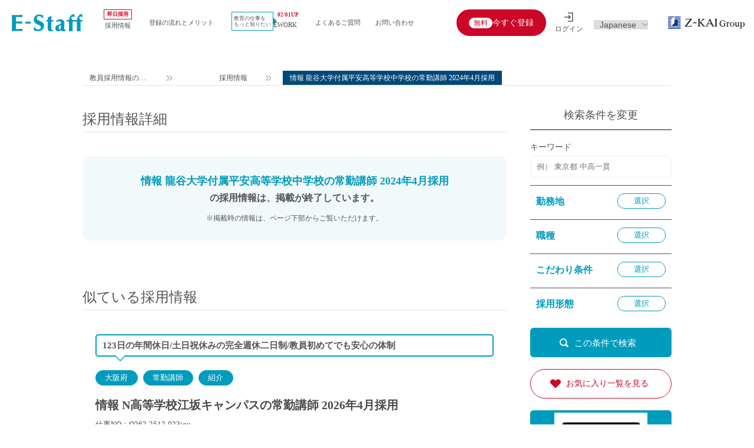

--- FILE ---
content_type: text/html; charset=UTF-8
request_url: https://www.e-staff.jp/rapid/31285
body_size: 34702
content:
<!doctype html>
<html lang="ja">

<head>
    <script src="https://www.googleoptimize.com/optimize.js?id=OPT-5HR6LRV"></script>
    <meta charset="UTF-8">
    <meta name="viewport" content="width=device-width, initial-scale=1.0, maximum-scale=1.0, user-scalable=no">
    <meta name="format-detection" content="telephone=no">
        <!-- Google Tag Manager -->
    <script>
    (function(w, d, s, l, i) {
        w[l] = w[l] || [];
        w[l].push({
            'gtm.start': new Date().getTime(),
            event: 'gtm.js'
        });
        var f = d.getElementsByTagName(s)[0],
            j = d.createElement(s),
            dl = l != 'dataLayer' ? '&l=' + l : '';
        j.async = true;
        j.src =
            'https://www.googletagmanager.com/gtm.js?id=' + i + dl;
        f.parentNode.insertBefore(j, f);
    })(window, document, 'script', 'dataLayer', 'GTM-P4QX4Q');
    </script>
    <!-- End Google Tag Manager -->
        
    
    <link rel="shortcut icon" type="image/vnd.microsoft.icon"
        href="https://www.e-staff.jp/wp-content/themes/e_staff_theme/static/images/common/favicon.ico">
    <link rel="icon" href="https://www.e-staff.jp/wp-content/themes/e_staff_theme/static/images/common/favicon.ico">
    <link href="https://www.e-staff.jp/wp-content/themes/e_staff_theme/static/css/base.css?v230512.2" type="text/css"
        rel="stylesheet">
    <link href="https://www.e-staff.jp/wp-content/themes/e_staff_theme/static/css/common.css?v241219" type="text/css"
        rel="stylesheet">
    <link href="https://www.e-staff.jp/wp-content/themes/e_staff_theme/static/css/jquery.bxslider.css" type="text/css"
        rel="stylesheet">
        <link href="https://www.e-staff.jp/wp-content/themes/e_staff_theme/static/css/jquery.bxslider.css" type="text/css"
        rel="stylesheet">
                <link href="https://www.e-staff.jp/wp-content/themes/e_staff_theme/static/css/page.css?v260120.2" type="text/css"
        rel="stylesheet">
            <link rel="preload" href="https://www.e-staff.jp/wp-content/themes/e_staff_theme/static/css/search.css?v230512.2"
        type="text/css" as="style" onload="this.rel='stylesheet'">
            <link rel="preload" href="https://www.e-staff.jp/wp-content/themes/e_staff_theme/static/css/rapidSearch.css" type="text/css"
        as="style" onload="this.rel='stylesheet'">
            <link href="https://www.e-staff.jp/wp-content/themes/e_staff_theme/static/css/rapid_past.css?v230512.2" type="text/css"
        rel="stylesheet">
            <link href="https://www.e-staff.jp/wp-content/themes/e_staff_theme/static/js/slick/slick-theme.css?v221222.1" type="text/css"
        rel="stylesheet">
                                                            <link href="https://www.e-staff.jp/wp-content/themes/e_staff_theme/static-schoolsearch/css/modalmask.css?v221222.1"
        type="text/css" rel="stylesheet">

    <link href="https://www.e-staff.jp/wp-content/themes/e_staff_theme/static/css/print.css" type="text/css" rel="stylesheet"
        media="print">
            <script>
        // GA4設定で許可するドメインリスト（自動的に_glパラメータを付与する対象ドメイン）
        const targetPaths = [
            '/link-mng-login',
            '/link-mendan',
            '/link-register',
            '/link-entry',
            '/entry',
            '/link-login',
        ];

        function decorateCrossDomainLinks() {
            const links = document.querySelectorAll('a'); // すべてのリンクを取得
            links.forEach(link => {
                const href = link.getAttribute('href');

                if (href && shouldDecorate(href)) {
                    const decoratedUrl = decorateUrl(href);
                    if (decoratedUrl !== href) {
                        link.setAttribute('href', decoratedUrl);
                    }
                }
            });

            const elements = document.querySelectorAll('[onclick]'); // onclick属性を持つ要素をすべて選択
            elements.forEach(element => {
                const onclickValue = element.getAttribute('onclick');

                // onclick属性の値からURLを抽出する正規表現
                const urlRegex = /location\.href='([^']+)'/; // 'で囲まれたURLを抽出
                const match = onclickValue.match(urlRegex);

                if (match && match[1]) {
                    const extractedUrl = match[1]; // 抽出されたURL

                    if (shouldDecorate(extractedUrl)) {
                        const decoratedUrl = decorateUrl(extractedUrl);
                        if (decoratedUrl !== extractedUrl) {
                            // onclick属性の値を書き換える
                            const newOnclickValue = onclickValue.replace(extractedUrl, decoratedUrl);
                            element.setAttribute('onclick', newOnclickValue);
                        }
                    }
                }
            });
        }

        // パラメータを付与すべきリンクかどうかを判定する関数
        function shouldDecorate(url) {
            try {
                const currentHostname = window.location.hostname.replace(/^(stg|www)\./, '');
                const linkURL = new URL(url, window.location.origin); // 相対URLも考慮
                const linkHostname = linkURL.hostname.replace(/^(stg|www)\./, '');
                const linkPathname = linkURL.pathname;
                // ホスト名が同一であること
                if (currentHostname !== linkHostname) {
                    return false;
                }

                // pathname が targetPaths のいずれかに先頭一致すること
                for (const targetPath of targetPaths) {
                    if (linkPathname.startsWith(targetPath)) {
                        return true;
                    }
                }

                return false; // どの条件にも合致しない場合は false
            } catch (e) {
                // URL解析に失敗した場合（例: 無効なURL）、装飾しない
                return false;
            }
        }

        // URLに _gl パラメータを付与する関数
        function decorateUrl(url) {
            // すでに _gl パラメータが存在する場合は何もしない
            if (url.includes('_gl')) {
                return url;
            }

            const glueParam = getCookie('_ga'); // クッキーから _ga パラメータを取得
            if (!glueParam) {
                console.warn('GA cookie (_ga) not found. Cross-domain tracking will not work.');
                return url; // GA Cookie がない場合はパラメータを付与しない
            }

            const separator = url.includes('?') ? '&' : '?'; // クエリパラメータがすでに存在するかどうかで区切り文字を変える
            return `${url}${separator}_gl=${glueParam}`;
        }

        // Cookie を取得する関数 (名前を指定)
        function getCookie(name) {
            const value = `; ${document.cookie}`;
            const parts = value.split(`; ${name}=`);
            if (parts.length === 2) return parts.pop().split(';').shift();
        }

        function initializeObserver() {
            if (document.body) {
                const observer = new MutationObserver(decorateCrossDomainLinks);
                observer.observe(document.body, {
                    childList: true,
                    subtree: true
                });
            } else {
                console.warn("document.body not yet available. Retrying...");
                setTimeout(initializeObserver, 100); // 100ms後に再試行
            }
        }

        // DOMContentLoaded イベントで実行
        document.addEventListener('DOMContentLoaded', function() {
            // ページ読み込み時に実行
            decorateCrossDomainLinks();
            // SPA などで動的にリンクが生成される場合、MutationObserver を使用して監視
            initializeObserver();
        });
    </script>
<script type="application/ld+json">{"@context":"http://schema.org/","@type":"JobPosting","title":"情報 龍谷大学付属平安高等学校中学校の常勤講師 2024年4月採用","description":"<p>京都駅からアクセス〇、大阪・滋賀・奈良からも通勤しやすい[選考内容]◇1次：書類選考◇2次：筆記試験(専門、小論文、適性検査)・9月3日(日)8:30-予定◇3次：模擬授業、面接・選考日時は個別に相談E-Staffからの紹介応募が可能です！★教員をめざすなら、教員採用情報のE-Staff!!株式会社エデュケーショナルネットワーク（Z会グループ）～専任教諭・常勤講師・非常勤講師・学校事務・ICT支援員など多様なお仕事をご案内～</p><ul><li>【応募資格】高校「情報」教員免許取得(見込)者</li><li>【勤務地】京都府京都市下京区北小路通大宮西入御器屋町30番地</li><li>【教科】情報</li><li>【雇用形態】常勤講師</li><li>【期間】2024年04月01日～2025年03月31日</li><li>【コマ数】8:00-17:00(土曜日8:00-17:00)　◇休日：週休二日制(日曜日、他1日休み)、祝日・その他学校スケジュールによる</li><li>【待遇】202,700円/月～(新卒・未経験者の場合の参考額、手当等含む)　◇賞与：有(4ヶ月分)　◇手当：各種有　◇保険：私学共済、雇用保険、労災保険</li></ul>","hiringOrganization":{"@type":"Organization","name":"エデュケーショナルネットワーク","sameAs":"https://www.e-staff.jp/","logo":"https://www.e-staff.jp/wp-content/themes/e_staff_theme/static/images/common/logo-lg.png"},"workHours":"8:00-17:00(土曜日8:00-17:00)　◇休日：週休二日制(日曜日、他1日休み)、祝日・その他学校スケジュールによる","datePosted":"2023-08-02","employmentType":"FULL_TIME","qualifications":"高校「情報」教員免許取得(見込)者","jobLocation":{"@type":"Place","address":{"@type":"PostalAddress","addressCountry":"JP","addressRegion":"京都府京都市下京区北小路通大宮西入御器屋町30番地"}},"validThrough":"2023-08-25T00:00:00+09:00"}</script>
<title>情報 龍谷大学付属平安高等学校中学校の常勤講師 2024年4月採用 | 教員採用、教員募集のE-Staff</title>

		<!-- All in One SEO 4.9.3 - aioseo.com -->
	<meta name="robots" content="max-image-preview:large" />
	<link rel="canonical" href="https://www.e-staff.jp/rapid/31285" />
	<meta name="generator" content="All in One SEO (AIOSEO) 4.9.3" />
		<meta property="og:locale" content="ja_JP" />
		<meta property="og:site_name" content="教員採用、教員募集のE-Staff" />
		<meta property="og:type" content="article" />
		<meta property="og:title" content="情報 龍谷大学付属平安高等学校中学校の常勤講師 2024年4月採用 | 教員採用、教員募集のE-Staff" />
		<meta property="og:url" content="https://www.e-staff.jp/rapid/31285" />
		<meta property="fb:admins" content="240034539433666" />
		<meta property="og:image" content="https://www.e-staff.jp/wp-content/uploads/2021/06/f6a02dabbcef912d3e2ee77ddc93fa24.jpg" />
		<meta property="og:image:secure_url" content="https://www.e-staff.jp/wp-content/uploads/2021/06/f6a02dabbcef912d3e2ee77ddc93fa24.jpg" />
		<meta property="og:image:width" content="1600" />
		<meta property="og:image:height" content="1067" />
		<meta property="article:published_time" content="2023-08-02T07:30:58+00:00" />
		<meta property="article:modified_time" content="2023-08-02T07:30:58+00:00" />
		<meta property="article:publisher" content="https://www.facebook.com/estaff.jp/" />
		<meta name="twitter:card" content="summary_large_image" />
		<meta name="twitter:site" content="@estaff_en" />
		<meta name="twitter:title" content="情報 龍谷大学付属平安高等学校中学校の常勤講師 2024年4月採用 | 教員採用、教員募集のE-Staff" />
		<meta name="twitter:image" content="https://www.e-staff.jp/wp-content/uploads/2021/06/f6a02dabbcef912d3e2ee77ddc93fa24.jpg" />
		<script type="application/ld+json" class="aioseo-schema">
			{"@context":"https:\/\/schema.org","@graph":[{"@type":"BreadcrumbList","@id":"https:\/\/www.e-staff.jp\/rapid\/31285#breadcrumblist","itemListElement":[{"@type":"ListItem","@id":"https:\/\/www.e-staff.jp#listItem","position":1,"name":"Home","item":"https:\/\/www.e-staff.jp","nextItem":{"@type":"ListItem","@id":"https:\/\/www.e-staff.jp\/rapid#listItem","name":"\u63a1\u7528\u60c5\u5831"}},{"@type":"ListItem","@id":"https:\/\/www.e-staff.jp\/rapid#listItem","position":2,"name":"\u63a1\u7528\u60c5\u5831","item":"https:\/\/www.e-staff.jp\/rapid","nextItem":{"@type":"ListItem","@id":"https:\/\/www.e-staff.jp\/rapid\/area\/%e8%bf%91%e7%95%bf#listItem","name":"\u8fd1\u757f"},"previousItem":{"@type":"ListItem","@id":"https:\/\/www.e-staff.jp#listItem","name":"Home"}},{"@type":"ListItem","@id":"https:\/\/www.e-staff.jp\/rapid\/area\/%e8%bf%91%e7%95%bf#listItem","position":3,"name":"\u8fd1\u757f","item":"https:\/\/www.e-staff.jp\/rapid\/area\/%e8%bf%91%e7%95%bf","nextItem":{"@type":"ListItem","@id":"https:\/\/www.e-staff.jp\/rapid\/area\/%e4%ba%ac%e9%83%bd%e5%ba%9c#listItem","name":"\u4eac\u90fd\u5e9c"},"previousItem":{"@type":"ListItem","@id":"https:\/\/www.e-staff.jp\/rapid#listItem","name":"\u63a1\u7528\u60c5\u5831"}},{"@type":"ListItem","@id":"https:\/\/www.e-staff.jp\/rapid\/area\/%e4%ba%ac%e9%83%bd%e5%ba%9c#listItem","position":4,"name":"\u4eac\u90fd\u5e9c","item":"https:\/\/www.e-staff.jp\/rapid\/area\/%e4%ba%ac%e9%83%bd%e5%ba%9c","nextItem":{"@type":"ListItem","@id":"https:\/\/www.e-staff.jp\/rapid\/31285#listItem","name":"\u60c5\u5831 \u9f8d\u8c37\u5927\u5b66\u4ed8\u5c5e\u5e73\u5b89\u9ad8\u7b49\u5b66\u6821\u4e2d\u5b66\u6821\u306e\u5e38\u52e4\u8b1b\u5e2b 2024\u5e744\u6708\u63a1\u7528"},"previousItem":{"@type":"ListItem","@id":"https:\/\/www.e-staff.jp\/rapid\/area\/%e8%bf%91%e7%95%bf#listItem","name":"\u8fd1\u757f"}},{"@type":"ListItem","@id":"https:\/\/www.e-staff.jp\/rapid\/31285#listItem","position":5,"name":"\u60c5\u5831 \u9f8d\u8c37\u5927\u5b66\u4ed8\u5c5e\u5e73\u5b89\u9ad8\u7b49\u5b66\u6821\u4e2d\u5b66\u6821\u306e\u5e38\u52e4\u8b1b\u5e2b 2024\u5e744\u6708\u63a1\u7528","previousItem":{"@type":"ListItem","@id":"https:\/\/www.e-staff.jp\/rapid\/area\/%e4%ba%ac%e9%83%bd%e5%ba%9c#listItem","name":"\u4eac\u90fd\u5e9c"}}]},{"@type":"Organization","@id":"https:\/\/www.e-staff.jp\/#organization","name":"\u6559\u54e1\u63a1\u7528\u3001\u6559\u54e1\u52df\u96c6\u306eE-Staff","description":"\u6559\u54e1\u63a1\u7528\u30fb\u52df\u96c6\u60c5\u5831\u3001\u79c1\u5b66\u306e\u6c42\u4eba\u60c5\u5831\u30b5\u30a4\u30c8E-Staff","url":"https:\/\/www.e-staff.jp\/"},{"@type":"WebPage","@id":"https:\/\/www.e-staff.jp\/rapid\/31285#webpage","url":"https:\/\/www.e-staff.jp\/rapid\/31285","name":"\u60c5\u5831 \u9f8d\u8c37\u5927\u5b66\u4ed8\u5c5e\u5e73\u5b89\u9ad8\u7b49\u5b66\u6821\u4e2d\u5b66\u6821\u306e\u5e38\u52e4\u8b1b\u5e2b 2024\u5e744\u6708\u63a1\u7528 | \u6559\u54e1\u63a1\u7528\u3001\u6559\u54e1\u52df\u96c6\u306eE-Staff","inLanguage":"ja","isPartOf":{"@id":"https:\/\/www.e-staff.jp\/#website"},"breadcrumb":{"@id":"https:\/\/www.e-staff.jp\/rapid\/31285#breadcrumblist"},"datePublished":"2023-08-02T16:30:58+09:00","dateModified":"2023-08-02T16:30:58+09:00"},{"@type":"WebSite","@id":"https:\/\/www.e-staff.jp\/#website","url":"https:\/\/www.e-staff.jp\/","name":"\u6559\u54e1\u63a1\u7528\u3001\u6559\u54e1\u52df\u96c6\u306eE-Staff","description":"\u6559\u54e1\u63a1\u7528\u30fb\u52df\u96c6\u60c5\u5831\u3001\u79c1\u5b66\u306e\u6c42\u4eba\u60c5\u5831\u30b5\u30a4\u30c8E-Staff","inLanguage":"ja","publisher":{"@id":"https:\/\/www.e-staff.jp\/#organization"}}]}
		</script>
		<!-- All in One SEO -->

<meta name="dlm-version" content="5.1.7"><link rel='dns-prefetch' href='//code.jquery.com' />
<link rel="alternate" title="oEmbed (JSON)" type="application/json+oembed" href="https://www.e-staff.jp/wp-json/oembed/1.0/embed?url=https%3A%2F%2Fwww.e-staff.jp%2Frapid%2F31285" />
<link rel="alternate" title="oEmbed (XML)" type="text/xml+oembed" href="https://www.e-staff.jp/wp-json/oembed/1.0/embed?url=https%3A%2F%2Fwww.e-staff.jp%2Frapid%2F31285&#038;format=xml" />
<style id='wp-img-auto-sizes-contain-inline-css' type='text/css'>
img:is([sizes=auto i],[sizes^="auto," i]){contain-intrinsic-size:3000px 1500px}
/*# sourceURL=wp-img-auto-sizes-contain-inline-css */
</style>
<style id='wp-emoji-styles-inline-css' type='text/css'>

	img.wp-smiley, img.emoji {
		display: inline !important;
		border: none !important;
		box-shadow: none !important;
		height: 1em !important;
		width: 1em !important;
		margin: 0 0.07em !important;
		vertical-align: -0.1em !important;
		background: none !important;
		padding: 0 !important;
	}
/*# sourceURL=wp-emoji-styles-inline-css */
</style>
<style id='wp-block-library-inline-css' type='text/css'>
:root{--wp-block-synced-color:#7a00df;--wp-block-synced-color--rgb:122,0,223;--wp-bound-block-color:var(--wp-block-synced-color);--wp-editor-canvas-background:#ddd;--wp-admin-theme-color:#007cba;--wp-admin-theme-color--rgb:0,124,186;--wp-admin-theme-color-darker-10:#006ba1;--wp-admin-theme-color-darker-10--rgb:0,107,160.5;--wp-admin-theme-color-darker-20:#005a87;--wp-admin-theme-color-darker-20--rgb:0,90,135;--wp-admin-border-width-focus:2px}@media (min-resolution:192dpi){:root{--wp-admin-border-width-focus:1.5px}}.wp-element-button{cursor:pointer}:root .has-very-light-gray-background-color{background-color:#eee}:root .has-very-dark-gray-background-color{background-color:#313131}:root .has-very-light-gray-color{color:#eee}:root .has-very-dark-gray-color{color:#313131}:root .has-vivid-green-cyan-to-vivid-cyan-blue-gradient-background{background:linear-gradient(135deg,#00d084,#0693e3)}:root .has-purple-crush-gradient-background{background:linear-gradient(135deg,#34e2e4,#4721fb 50%,#ab1dfe)}:root .has-hazy-dawn-gradient-background{background:linear-gradient(135deg,#faaca8,#dad0ec)}:root .has-subdued-olive-gradient-background{background:linear-gradient(135deg,#fafae1,#67a671)}:root .has-atomic-cream-gradient-background{background:linear-gradient(135deg,#fdd79a,#004a59)}:root .has-nightshade-gradient-background{background:linear-gradient(135deg,#330968,#31cdcf)}:root .has-midnight-gradient-background{background:linear-gradient(135deg,#020381,#2874fc)}:root{--wp--preset--font-size--normal:16px;--wp--preset--font-size--huge:42px}.has-regular-font-size{font-size:1em}.has-larger-font-size{font-size:2.625em}.has-normal-font-size{font-size:var(--wp--preset--font-size--normal)}.has-huge-font-size{font-size:var(--wp--preset--font-size--huge)}.has-text-align-center{text-align:center}.has-text-align-left{text-align:left}.has-text-align-right{text-align:right}.has-fit-text{white-space:nowrap!important}#end-resizable-editor-section{display:none}.aligncenter{clear:both}.items-justified-left{justify-content:flex-start}.items-justified-center{justify-content:center}.items-justified-right{justify-content:flex-end}.items-justified-space-between{justify-content:space-between}.screen-reader-text{border:0;clip-path:inset(50%);height:1px;margin:-1px;overflow:hidden;padding:0;position:absolute;width:1px;word-wrap:normal!important}.screen-reader-text:focus{background-color:#ddd;clip-path:none;color:#444;display:block;font-size:1em;height:auto;left:5px;line-height:normal;padding:15px 23px 14px;text-decoration:none;top:5px;width:auto;z-index:100000}html :where(.has-border-color){border-style:solid}html :where([style*=border-top-color]){border-top-style:solid}html :where([style*=border-right-color]){border-right-style:solid}html :where([style*=border-bottom-color]){border-bottom-style:solid}html :where([style*=border-left-color]){border-left-style:solid}html :where([style*=border-width]){border-style:solid}html :where([style*=border-top-width]){border-top-style:solid}html :where([style*=border-right-width]){border-right-style:solid}html :where([style*=border-bottom-width]){border-bottom-style:solid}html :where([style*=border-left-width]){border-left-style:solid}html :where(img[class*=wp-image-]){height:auto;max-width:100%}:where(figure){margin:0 0 1em}html :where(.is-position-sticky){--wp-admin--admin-bar--position-offset:var(--wp-admin--admin-bar--height,0px)}@media screen and (max-width:600px){html :where(.is-position-sticky){--wp-admin--admin-bar--position-offset:0px}}

/*# sourceURL=wp-block-library-inline-css */
</style><style id='global-styles-inline-css' type='text/css'>
:root{--wp--preset--aspect-ratio--square: 1;--wp--preset--aspect-ratio--4-3: 4/3;--wp--preset--aspect-ratio--3-4: 3/4;--wp--preset--aspect-ratio--3-2: 3/2;--wp--preset--aspect-ratio--2-3: 2/3;--wp--preset--aspect-ratio--16-9: 16/9;--wp--preset--aspect-ratio--9-16: 9/16;--wp--preset--color--black: #000000;--wp--preset--color--cyan-bluish-gray: #abb8c3;--wp--preset--color--white: #ffffff;--wp--preset--color--pale-pink: #f78da7;--wp--preset--color--vivid-red: #cf2e2e;--wp--preset--color--luminous-vivid-orange: #ff6900;--wp--preset--color--luminous-vivid-amber: #fcb900;--wp--preset--color--light-green-cyan: #7bdcb5;--wp--preset--color--vivid-green-cyan: #00d084;--wp--preset--color--pale-cyan-blue: #8ed1fc;--wp--preset--color--vivid-cyan-blue: #0693e3;--wp--preset--color--vivid-purple: #9b51e0;--wp--preset--gradient--vivid-cyan-blue-to-vivid-purple: linear-gradient(135deg,rgb(6,147,227) 0%,rgb(155,81,224) 100%);--wp--preset--gradient--light-green-cyan-to-vivid-green-cyan: linear-gradient(135deg,rgb(122,220,180) 0%,rgb(0,208,130) 100%);--wp--preset--gradient--luminous-vivid-amber-to-luminous-vivid-orange: linear-gradient(135deg,rgb(252,185,0) 0%,rgb(255,105,0) 100%);--wp--preset--gradient--luminous-vivid-orange-to-vivid-red: linear-gradient(135deg,rgb(255,105,0) 0%,rgb(207,46,46) 100%);--wp--preset--gradient--very-light-gray-to-cyan-bluish-gray: linear-gradient(135deg,rgb(238,238,238) 0%,rgb(169,184,195) 100%);--wp--preset--gradient--cool-to-warm-spectrum: linear-gradient(135deg,rgb(74,234,220) 0%,rgb(151,120,209) 20%,rgb(207,42,186) 40%,rgb(238,44,130) 60%,rgb(251,105,98) 80%,rgb(254,248,76) 100%);--wp--preset--gradient--blush-light-purple: linear-gradient(135deg,rgb(255,206,236) 0%,rgb(152,150,240) 100%);--wp--preset--gradient--blush-bordeaux: linear-gradient(135deg,rgb(254,205,165) 0%,rgb(254,45,45) 50%,rgb(107,0,62) 100%);--wp--preset--gradient--luminous-dusk: linear-gradient(135deg,rgb(255,203,112) 0%,rgb(199,81,192) 50%,rgb(65,88,208) 100%);--wp--preset--gradient--pale-ocean: linear-gradient(135deg,rgb(255,245,203) 0%,rgb(182,227,212) 50%,rgb(51,167,181) 100%);--wp--preset--gradient--electric-grass: linear-gradient(135deg,rgb(202,248,128) 0%,rgb(113,206,126) 100%);--wp--preset--gradient--midnight: linear-gradient(135deg,rgb(2,3,129) 0%,rgb(40,116,252) 100%);--wp--preset--font-size--small: 13px;--wp--preset--font-size--medium: 20px;--wp--preset--font-size--large: 36px;--wp--preset--font-size--x-large: 42px;--wp--preset--spacing--20: 0.44rem;--wp--preset--spacing--30: 0.67rem;--wp--preset--spacing--40: 1rem;--wp--preset--spacing--50: 1.5rem;--wp--preset--spacing--60: 2.25rem;--wp--preset--spacing--70: 3.38rem;--wp--preset--spacing--80: 5.06rem;--wp--preset--shadow--natural: 6px 6px 9px rgba(0, 0, 0, 0.2);--wp--preset--shadow--deep: 12px 12px 50px rgba(0, 0, 0, 0.4);--wp--preset--shadow--sharp: 6px 6px 0px rgba(0, 0, 0, 0.2);--wp--preset--shadow--outlined: 6px 6px 0px -3px rgb(255, 255, 255), 6px 6px rgb(0, 0, 0);--wp--preset--shadow--crisp: 6px 6px 0px rgb(0, 0, 0);}:where(.is-layout-flex){gap: 0.5em;}:where(.is-layout-grid){gap: 0.5em;}body .is-layout-flex{display: flex;}.is-layout-flex{flex-wrap: wrap;align-items: center;}.is-layout-flex > :is(*, div){margin: 0;}body .is-layout-grid{display: grid;}.is-layout-grid > :is(*, div){margin: 0;}:where(.wp-block-columns.is-layout-flex){gap: 2em;}:where(.wp-block-columns.is-layout-grid){gap: 2em;}:where(.wp-block-post-template.is-layout-flex){gap: 1.25em;}:where(.wp-block-post-template.is-layout-grid){gap: 1.25em;}.has-black-color{color: var(--wp--preset--color--black) !important;}.has-cyan-bluish-gray-color{color: var(--wp--preset--color--cyan-bluish-gray) !important;}.has-white-color{color: var(--wp--preset--color--white) !important;}.has-pale-pink-color{color: var(--wp--preset--color--pale-pink) !important;}.has-vivid-red-color{color: var(--wp--preset--color--vivid-red) !important;}.has-luminous-vivid-orange-color{color: var(--wp--preset--color--luminous-vivid-orange) !important;}.has-luminous-vivid-amber-color{color: var(--wp--preset--color--luminous-vivid-amber) !important;}.has-light-green-cyan-color{color: var(--wp--preset--color--light-green-cyan) !important;}.has-vivid-green-cyan-color{color: var(--wp--preset--color--vivid-green-cyan) !important;}.has-pale-cyan-blue-color{color: var(--wp--preset--color--pale-cyan-blue) !important;}.has-vivid-cyan-blue-color{color: var(--wp--preset--color--vivid-cyan-blue) !important;}.has-vivid-purple-color{color: var(--wp--preset--color--vivid-purple) !important;}.has-black-background-color{background-color: var(--wp--preset--color--black) !important;}.has-cyan-bluish-gray-background-color{background-color: var(--wp--preset--color--cyan-bluish-gray) !important;}.has-white-background-color{background-color: var(--wp--preset--color--white) !important;}.has-pale-pink-background-color{background-color: var(--wp--preset--color--pale-pink) !important;}.has-vivid-red-background-color{background-color: var(--wp--preset--color--vivid-red) !important;}.has-luminous-vivid-orange-background-color{background-color: var(--wp--preset--color--luminous-vivid-orange) !important;}.has-luminous-vivid-amber-background-color{background-color: var(--wp--preset--color--luminous-vivid-amber) !important;}.has-light-green-cyan-background-color{background-color: var(--wp--preset--color--light-green-cyan) !important;}.has-vivid-green-cyan-background-color{background-color: var(--wp--preset--color--vivid-green-cyan) !important;}.has-pale-cyan-blue-background-color{background-color: var(--wp--preset--color--pale-cyan-blue) !important;}.has-vivid-cyan-blue-background-color{background-color: var(--wp--preset--color--vivid-cyan-blue) !important;}.has-vivid-purple-background-color{background-color: var(--wp--preset--color--vivid-purple) !important;}.has-black-border-color{border-color: var(--wp--preset--color--black) !important;}.has-cyan-bluish-gray-border-color{border-color: var(--wp--preset--color--cyan-bluish-gray) !important;}.has-white-border-color{border-color: var(--wp--preset--color--white) !important;}.has-pale-pink-border-color{border-color: var(--wp--preset--color--pale-pink) !important;}.has-vivid-red-border-color{border-color: var(--wp--preset--color--vivid-red) !important;}.has-luminous-vivid-orange-border-color{border-color: var(--wp--preset--color--luminous-vivid-orange) !important;}.has-luminous-vivid-amber-border-color{border-color: var(--wp--preset--color--luminous-vivid-amber) !important;}.has-light-green-cyan-border-color{border-color: var(--wp--preset--color--light-green-cyan) !important;}.has-vivid-green-cyan-border-color{border-color: var(--wp--preset--color--vivid-green-cyan) !important;}.has-pale-cyan-blue-border-color{border-color: var(--wp--preset--color--pale-cyan-blue) !important;}.has-vivid-cyan-blue-border-color{border-color: var(--wp--preset--color--vivid-cyan-blue) !important;}.has-vivid-purple-border-color{border-color: var(--wp--preset--color--vivid-purple) !important;}.has-vivid-cyan-blue-to-vivid-purple-gradient-background{background: var(--wp--preset--gradient--vivid-cyan-blue-to-vivid-purple) !important;}.has-light-green-cyan-to-vivid-green-cyan-gradient-background{background: var(--wp--preset--gradient--light-green-cyan-to-vivid-green-cyan) !important;}.has-luminous-vivid-amber-to-luminous-vivid-orange-gradient-background{background: var(--wp--preset--gradient--luminous-vivid-amber-to-luminous-vivid-orange) !important;}.has-luminous-vivid-orange-to-vivid-red-gradient-background{background: var(--wp--preset--gradient--luminous-vivid-orange-to-vivid-red) !important;}.has-very-light-gray-to-cyan-bluish-gray-gradient-background{background: var(--wp--preset--gradient--very-light-gray-to-cyan-bluish-gray) !important;}.has-cool-to-warm-spectrum-gradient-background{background: var(--wp--preset--gradient--cool-to-warm-spectrum) !important;}.has-blush-light-purple-gradient-background{background: var(--wp--preset--gradient--blush-light-purple) !important;}.has-blush-bordeaux-gradient-background{background: var(--wp--preset--gradient--blush-bordeaux) !important;}.has-luminous-dusk-gradient-background{background: var(--wp--preset--gradient--luminous-dusk) !important;}.has-pale-ocean-gradient-background{background: var(--wp--preset--gradient--pale-ocean) !important;}.has-electric-grass-gradient-background{background: var(--wp--preset--gradient--electric-grass) !important;}.has-midnight-gradient-background{background: var(--wp--preset--gradient--midnight) !important;}.has-small-font-size{font-size: var(--wp--preset--font-size--small) !important;}.has-medium-font-size{font-size: var(--wp--preset--font-size--medium) !important;}.has-large-font-size{font-size: var(--wp--preset--font-size--large) !important;}.has-x-large-font-size{font-size: var(--wp--preset--font-size--x-large) !important;}
/*# sourceURL=global-styles-inline-css */
</style>

<style id='classic-theme-styles-inline-css' type='text/css'>
/*! This file is auto-generated */
.wp-block-button__link{color:#fff;background-color:#32373c;border-radius:9999px;box-shadow:none;text-decoration:none;padding:calc(.667em + 2px) calc(1.333em + 2px);font-size:1.125em}.wp-block-file__button{background:#32373c;color:#fff;text-decoration:none}
/*# sourceURL=/wp-includes/css/classic-themes.min.css */
</style>
<link rel='stylesheet' id='rapidsearch-css' href='https://www.e-staff.jp/wp-content/themes/e_staff_theme/static/css/rapid20210927.css' type='text/css' media='all' />
<link rel="https://api.w.org/" href="https://www.e-staff.jp/wp-json/" /><link rel="alternate" title="JSON" type="application/json" href="https://www.e-staff.jp/wp-json/wp/v2/rapid/31285" /><link rel="EditURI" type="application/rsd+xml" title="RSD" href="https://www.e-staff.jp/xmlrpc.php?rsd" />
<link rel='shortlink' href='https://www.e-staff.jp/?p=31285' />
<link rel="icon" href="https://www.e-staff.jp/wp-content/uploads/2018/09/cropped-logo-32x32.png" sizes="32x32" />
<link rel="icon" href="https://www.e-staff.jp/wp-content/uploads/2018/09/cropped-logo-192x192.png" sizes="192x192" />
<link rel="apple-touch-icon" href="https://www.e-staff.jp/wp-content/uploads/2018/09/cropped-logo-180x180.png" />
<meta name="msapplication-TileImage" content="https://www.e-staff.jp/wp-content/uploads/2018/09/cropped-logo-270x270.png" />
            <script type="text/javascript">
    (function(s, m, n, l, o, g, i, c, a, d) {
        c = (s[o] || (s[o] = {}))[g] || (s[o][g] = {});
        if (c[i]) return;
        c[i] = function() {
            (c[i + "_queue"] || (c[i + "_queue"] = [])).push(arguments)
        };
        a = m.createElement(n);
        a.charset = "utf-8";
        a.async = true;
        a.src = l;
        d = m.getElementsByTagName(n)[0];
        d.parentNode.insertBefore(a, d)
    })(window, document, "script", "https://cd.ladsp.com/script/pixel2_asr.js", "Smn", "Logicad", "pixel_asr");
    Smn.Logicad.pixel_asr({
        "smnAdvertiserId": "00000146",
        "smnProductGroupId": "00016357",
        "smnAdvertiserProductId": "31285"
    });
    </script>
        </head>

<body id="page_rapid" class="wp-singular rapid-template-default single single-rapid postid-31285 wp-theme-e_staff_theme">
    <!-- Google Tag Manager (noscript) -->
    <noscript><iframe src="https://www.googletagmanager.com/ns.html?id=GTM-P4QX4Q" height="0" width="0"
            style="display:none;visibility:hidden"></iframe></noscript>
    <!-- End Google Tag Manager (noscript) -->
    <header class="appadd_header">
                <div class="headerApp">
            <div class="headerApp-banner">
                <a href="https://play.google.com/store/apps/details?id=jp.e_network.estaff&utm_source=PRsite_TOP&utm_medium=PRsite_TOP&utm_campaign=app" target="_blank"
                    class="headerApp-banner-link">
                    <img src="https://www.e-staff.jp/wp-content/themes/e_staff_theme/static/images/common/appBanner-android.png"
                        alt="E-staffアプリ" width="325" height="80" />
                </a>
            </div>
            <div class="headerApp-close">
                <button class="headerApp-close__btn">閉じる</button>
            </div>
        </div>
        <script>
        window.addEventListener("DOMContentLoaded", function() {
            jQuery(".headerApp-close__btn").click(function() {
                jQuery(".headerApp").slideUp();
                jQuery("header")
                    .css("transition", "height 0.3s ease-out")
                    .css("height", 65);
                jQuery("#container,#container_full")
                    .css("transition", "padding-top 0.3s ease-out")
                    .css("padding-top", 65);
                jQuery("#spNav")
                    .css("top", 65);
                document.cookie = "app_closeHeader=1; path=/";
            });
        });
        </script>
                <style>
        @media print,
        screen and (min-width:768px) {
            #container {
                padding-top: 62px !important;
            }

            header {
                height: auto !important;
            }
        }
        @media print,
        screen and (min-width:999px) {
            #container {
                padding-top: 76px !important;
            }

            header {
                height: auto !important;
            }
        }
        </style>

        <!-- Bテスト用コードここから -->
        <div class="inner since20th_inner">
            <div class="headerLeft">
                <p id="logo"><a href="https://www.e-staff.jp/">
                    <img src="https://www.e-staff.jp/wp-content/themes/e_staff_theme/static/images/common/logo.svg" width="150" height="38"
                            alt="E-staff" />
                        </a></p>
                <ul class="headerNav flex">
                <li class="drop"><a href="https://www.e-staff.jp/rapid"><span class="border">即日採用</span>採用情報</a>
                    <div class="menuBox">
                        <div class="inner">
                            <ul class="flex">
                                <li><span>地域</span>
                                    <ul class="area">
                                        <li><a href="https://www.e-staff.jp/rapid/area/%e9%96%a2%e6%9d%b1">関東</a></li><li><a href="https://www.e-staff.jp/rapid/area/%e6%9d%b1%e6%b5%b7">東海</a></li><li><a href="https://www.e-staff.jp/rapid/area/%e8%bf%91%e7%95%bf">近畿</a></li><li><a href="https://www.e-staff.jp/rapid/area/%e4%b9%9d%e5%b7%9e">九州</a></li><li><a href="https://www.e-staff.jp/rapid/area/%e5%8c%97%e6%b5%b7%e9%81%93">北海道</a></li><li><a href="https://www.e-staff.jp/rapid/area/%e6%b2%96%e7%b8%84%e7%9c%8c">沖縄県</a></li><li><a href="https://www.e-staff.jp/rapid/area/%e6%9d%b1%e5%8c%97">東北</a></li><li><a href="https://www.e-staff.jp/rapid/area/%e4%bf%a1%e8%b6%8a">信越</a></li><li><a href="https://www.e-staff.jp/rapid/area/%e4%b8%ad%e5%9b%bd">中国</a></li><li><a href="https://www.e-staff.jp/rapid/area/%e5%9b%9b%e5%9b%bd">四国</a></li><li><a href="https://www.e-staff.jp/rapid/area/%e5%8c%97%e9%99%b8">北陸</a></li>                                    </ul>
                                </li>
                                <li><span>教科</span>
                                    <ul class="subject">
                                        <li><a href="https://www.e-staff.jp/rapid/subject/%e8%8b%b1%e8%aa%9e%e6%95%99%e5%93%a1">英語教員</a></li><li><a href="https://www.e-staff.jp/rapid/subject/%e7%a4%be%e4%bc%9a%e6%95%99%e5%93%a1">社会教員</a></li><li><a href="https://www.e-staff.jp/rapid/subject/%e7%90%86%e7%a7%91%e6%95%99%e5%93%a1">理科教員</a></li><li><a href="https://www.e-staff.jp/rapid/subject/%e6%95%b0%e5%ad%a6%e6%95%99%e5%93%a1">数学教員</a></li><li><a href="https://www.e-staff.jp/rapid/subject/%e5%9b%bd%e8%aa%9e%e6%95%99%e5%93%a1">国語教員</a></li><li><a href="https://www.e-staff.jp/rapid/subject/%e3%81%9d%e3%81%ae%e4%bb%96%e6%95%99%e7%a7%91%e6%95%99%e5%93%a1">その他教科教員</a></li><li><a href="https://www.e-staff.jp/rapid/subject/%e5%ad%a6%e6%a0%a1%e4%ba%8b%e5%8b%99">学校事務</a></li><li><a href="https://www.e-staff.jp/rapid/subject/%e6%83%85%e5%a0%b1%e6%95%99%e5%93%a1">情報教員</a></li><li><a href="https://www.e-staff.jp/rapid/subject/%e5%ae%b6%e5%ba%ad%e7%a7%91%e6%95%99%e5%93%a1">家庭科教員</a></li><li><a href="https://www.e-staff.jp/rapid/subject/%e6%8a%80%e8%a1%93%e6%95%99%e5%93%a1">技術教員</a></li><li><a href="https://www.e-staff.jp/rapid/subject/%e9%a4%8a%e8%ad%b7%e6%95%99%e8%ab%ad">養護教諭</a></li><li><a href="https://www.e-staff.jp/rapid/subject/%e8%ac%9b%e5%b8%ab%ef%bc%88%e5%85%8d%e8%a8%b1%e4%b8%8d%e5%95%8f%ef%bc%89">講師（免許不問）</a></li><li><a href="https://www.e-staff.jp/rapid/subject/%e5%b0%8f%e5%ad%a6%e6%a0%a1%e6%95%99%e5%93%a1">小学校教員</a></li><li><a href="https://www.e-staff.jp/rapid/subject/%e4%bf%9d%e5%81%a5%e4%bd%93%e8%82%b2%e6%95%99%e5%93%a1">保健体育教員</a></li><li><a href="https://www.e-staff.jp/rapid/subject/%e9%9f%b3%e6%a5%bd%e6%95%99%e5%93%a1">音楽教員</a></li><li><a href="https://www.e-staff.jp/rapid/subject/%e7%be%8e%e8%a1%93%e6%95%99%e5%93%a1">美術教員</a></li><li><a href="https://www.e-staff.jp/rapid/subject/ict%e6%94%af%e6%8f%b4%e5%93%a1">ICT支援員</a></li><li><a href="https://www.e-staff.jp/rapid/subject/%e5%ae%9f%e7%bf%92%e5%8a%a9%e6%89%8b">実習助手</a></li><li><a href="https://www.e-staff.jp/rapid/subject/%e5%8f%b8%e6%9b%b8">司書</a></li><li><a href="https://www.e-staff.jp/rapid/subject/%e3%82%ab%e3%82%a6%e3%83%b3%e3%82%bb%e3%83%a9%e3%83%bc">カウンセラー</a></li><li><a href="https://www.e-staff.jp/rapid/subject/%e9%83%a8%e6%b4%bb%e5%8b%95%e6%8c%87%e5%b0%8e%e5%93%a1">部活動指導員</a></li><li><a href="https://www.e-staff.jp/rapid/subject/%e5%ad%a6%e7%ab%a5%e3%82%b9%e3%82%bf%e3%83%83%e3%83%95">学童スタッフ</a></li><li><a href="https://www.e-staff.jp/rapid/subject/%e3%81%9d%e3%81%ae%e4%bb%96%e8%81%b7%e7%a8%ae">その他職種</a></li><li><a href="https://www.e-staff.jp/rapid/subject/%e5%ad%a6%e7%bf%92%e6%94%af%e6%8f%b4">学習支援</a></li><li><a href="https://www.e-staff.jp/rapid/subject/%e3%83%81%e3%83%a5%e3%83%bc%e3%82%bf%e3%83%bc">チューター</a></li><li><a href="https://www.e-staff.jp/rapid/subject/%e5%80%8b%e5%88%a5%e6%8c%87%e5%b0%8e">個別指導</a></li><li><a href="https://www.e-staff.jp/rapid/subject/alt-aet">ALT/AET</a></li><li><a href="https://www.e-staff.jp/rapid/subject/%e5%a1%be%e3%83%bb%e4%ba%88%e5%82%99%e6%a0%a1%e8%ac%9b%e5%b8%ab">塾・予備校講師</a></li><li><a href="https://www.e-staff.jp/rapid/subject/%e5%b9%bc%e7%a8%9a%e5%9c%92%e6%95%99%e8%ab%ad%e3%83%bb%e4%bf%9d%e8%82%b2%e5%a3%ab">幼稚園教諭・保育士</a></li><li><a href="https://www.e-staff.jp/rapid/subject/%e6%97%a5%e6%9c%ac%e8%aa%9e%e6%95%99%e5%b8%ab">日本語教師</a></li><li><a href="https://www.e-staff.jp/rapid/subject/%e6%b7%bb%e5%89%8a%e3%83%bb%e6%a0%a1%e6%ad%a3%e3%82%b9%e3%82%bf%e3%83%83%e3%83%95">添削・校正スタッフ</a></li><li><a href="https://www.e-staff.jp/rapid/subject/%e5%ad%a6%e6%a0%a1%e6%94%af%e6%8f%b4%e5%93%a1">学校支援員</a></li><li><a href="https://www.e-staff.jp/rapid/subject/%e5%ba%83%e5%a0%b1%e3%83%bb%e5%ae%a3%e4%bc%9d">広報・宣伝</a></li><li><a href="https://www.e-staff.jp/rapid/subject/%e4%b8%80%e8%88%ac%e4%ba%8b%e5%8b%99">一般事務</a></li><li><a href="https://www.e-staff.jp/rapid/subject/%e7%b5%8c%e7%90%86%e3%83%bb%e4%bc%9a%e8%a8%88%e4%ba%8b%e5%8b%99">経理・会計事務</a></li><li><a href="https://www.e-staff.jp/rapid/subject/%e7%b7%8f%e5%8b%99%e3%83%bb%e4%ba%ba%e4%ba%8b%e4%ba%8b%e5%8b%99">総務・人事事務</a></li><li><a href="https://www.e-staff.jp/rapid/subject/%e7%ae%a1%e7%90%86%e3%83%bb%e9%81%8b%e5%96%b6">管理・運営</a></li><li><a href="https://www.e-staff.jp/rapid/subject/%e5%96%b6%e6%a5%ad%e8%81%b7">営業職</a></li><li><a href="https://www.e-staff.jp/rapid/subject/%e3%81%93%e3%81%a9%e3%82%82%e6%94%af%e6%8f%b4%e3%82%b9%e3%82%bf%e3%83%83%e3%83%95">こども支援スタッフ</a></li>                                    </ul>
                                </li>
                                <li><span>採用形態</span>
                                    <ul class="form">
                                        <li><a href="https://www.e-staff.jp/rapid/form/%e5%b0%82%e4%bb%bb%e6%95%99%e8%ab%ad">専任教諭</a></li><li><a href="https://www.e-staff.jp/rapid/form/%e5%b8%b8%e5%8b%a4%e8%ac%9b%e5%b8%ab">常勤講師</a></li><li><a href="https://www.e-staff.jp/rapid/form/%e9%9d%9e%e5%b8%b8%e5%8b%a4%e8%ac%9b%e5%b8%ab">非常勤講師</a></li><li><a href="https://www.e-staff.jp/rapid/form/%e5%b8%b8%e5%8b%a4%e8%81%b7%e5%93%a1">常勤職員</a></li><li><a href="https://www.e-staff.jp/rapid/form/%e9%9d%9e%e5%b8%b8%e5%8b%a4%e8%81%b7%e5%93%a1">非常勤職員</a></li><li><a href="https://www.e-staff.jp/rapid/form/%e3%82%a2%e3%83%ab%e3%83%90%e3%82%a4%e3%83%88%e3%83%bb%e3%83%91%e3%83%bc%e3%83%88">アルバイト・パート</a></li><li><a href="https://www.e-staff.jp/rapid/form/%e3%81%9d%e3%81%ae%e4%bb%96">その他</a></li><li><a href="https://www.e-staff.jp/rapid/form/%e6%ad%a3%e7%a4%be%e5%93%a1">正社員</a></li><li><a href="https://www.e-staff.jp/rapid/form/%e5%a5%91%e7%b4%84%e7%a4%be%e5%93%a1">契約社員</a></li>                                    </ul>
                                </li>
                                <li><span>採用区分</span>
                                    <ul class="classification">
                                        <li><a href="https://www.e-staff.jp/rapid/rectag/%e6%95%99%e8%82%b2%e9%96%a2%e9%80%a3%e4%bc%81%e6%a5%ad">教育関連企業</a></li><li><a href="https://www.e-staff.jp/rapid/rectag/%e6%95%99%e5%93%a1%e3%81%8b%e3%82%89%e3%81%ae%e8%bb%a2%e8%81%b7%e8%80%85%e6%b4%bb%e8%ba%8d%e4%b8%ad">教員からの転職者活躍中</a></li><li><a href="https://www.e-staff.jp/rapid/rectag/%e6%9c%88%e9%a1%8d%e5%9b%ba%e5%ae%9a%e7%b5%a630%e4%b8%87%e5%86%86%e4%bb%a5%e4%b8%8a">月額固定給30万円以上</a></li><li><a href="https://www.e-staff.jp/rapid/classification/%e6%a5%ad%e5%8b%99%e5%a7%94%e8%a8%97">業務委託</a></li><li><a href="https://www.e-staff.jp/rapid/classification/%e8%87%aa%e7%a4%be%e6%8e%a1%e7%94%a8%e6%83%85%e5%a0%b1">自社採用情報</a></li><li><a href="https://www.e-staff.jp/rapid/rectag/%e6%9c%88%e9%a1%8d%e5%9b%ba%e5%ae%9a%e7%b5%a625%e4%b8%87%e5%86%86%e4%bb%a5%e4%b8%8a">月額固定給25万円以上</a></li><li><a href="https://www.e-staff.jp/rapid/rectag/%e6%9c%88%e9%a1%8d%e5%9b%ba%e5%ae%9a%e7%b5%a620%e4%b8%87%e5%86%86%e4%bb%a5%e4%b8%8a">月額固定給20万円以上</a></li><li><a href="https://www.e-staff.jp/rapid/rectag/%e9%a7%85%e5%be%92%e6%ad%a910%e5%88%86%e4%bb%a5%e5%86%85">駅徒歩10分以内</a></li><li><a href="https://www.e-staff.jp/rapid/rectag/%e9%a7%85%e5%be%92%e6%ad%a95%e5%88%86%e4%bb%a5%e5%86%85">駅徒歩5分以内</a></li><li><a href="https://www.e-staff.jp/rapid/rectag/%e8%8b%b1%e8%aa%9e%e5%8a%9b%e3%82%92%e6%b4%bb%e3%81%8b%e3%81%99">英語力を活かす</a></li><li><a href="https://www.e-staff.jp/rapid/rectag/%e8%b3%87%e6%a0%bc%e3%82%92%e6%b4%bb%e3%81%8b%e3%81%99">資格を活かす</a></li><li><a href="https://www.e-staff.jp/rapid/rectag/am%e3%81%ae%e3%81%bf">AMのみ</a></li><li><a href="https://www.e-staff.jp/rapid/rectag/t031">15時退勤</a></li><li><a href="https://www.e-staff.jp/rapid/rectag/t030">土日祝休</a></li><li><a href="https://www.e-staff.jp/rapid/rectag/t010">初めての転職応援</a></li><li><a href="https://www.e-staff.jp/rapid/rectag/t014">学生OK</a></li><li><a href="https://www.e-staff.jp/rapid/rectag/t029">週6日</a></li><li><a href="https://www.e-staff.jp/rapid/rectag/t028">週5日</a></li><li><a href="https://www.e-staff.jp/rapid/rectag/t027">週4日</a></li><li><a href="https://www.e-staff.jp/rapid/rectag/t026">週3日</a></li><li><a href="https://www.e-staff.jp/rapid/rectag/t004">3学期★採用</a></li><li><a href="https://www.e-staff.jp/rapid/rectag/t001">1学期★採用</a></li><li><a href="https://www.e-staff.jp/rapid/rectag/t018">新年度4月★採用</a></li><li><a href="https://www.e-staff.jp/rapid/rectag/t003">2学期★採用</a></li><li><a href="https://www.e-staff.jp/rapid/rectag/t011">即日★急募採用</a></li><li><a href="https://www.e-staff.jp/rapid/rectag/t013">学校名公開求人</a></li><li><a href="https://www.e-staff.jp/rapid/classification/%e7%b4%b9%e4%bb%8b">紹介</a></li><li><a href="https://www.e-staff.jp/rapid/classification/%e6%b4%be%e9%81%a3">派遣</a></li><li><a href="https://www.e-staff.jp/rapid/classification/%e7%b4%b9%e4%bb%8b%e4%ba%88%e5%ae%9a%e6%b4%be%e9%81%a3">紹介予定派遣</a></li><li><a href="https://www.e-staff.jp/rapid/rectag/t019">未経験OK</a></li><li><a href="https://www.e-staff.jp/rapid/rectag/t017">新卒</a></li><li><a href="https://www.e-staff.jp/rapid/rectag/t023">第二新卒</a></li><li><a href="https://www.e-staff.jp/rapid/rectag/t005">Iターン・Uターン応援</a></li><li><a href="https://www.e-staff.jp/rapid/rectag/t022">社会人経験を活かせる</a></li><li><a href="https://www.e-staff.jp/rapid/rectag/t007">子育てママ活躍中</a></li><li><a href="https://www.e-staff.jp/rapid/rectag/t008">ミドル・シニア活躍中</a></li><li><a href="https://www.e-staff.jp/rapid/rectag/t015">扶養内勤務可</a></li><li><a href="https://www.e-staff.jp/rapid/rectag/t020">残業少</a></li><li><a href="https://www.e-staff.jp/rapid/rectag/t002">1日4時間以内</a></li><li><a href="https://www.e-staff.jp/rapid/rectag/t024">週1日</a></li><li><a href="https://www.e-staff.jp/rapid/rectag/t025">週2日</a></li><li><a href="https://www.e-staff.jp/rapid/rectag/t006">Wワーク・副業</a></li><li><a href="https://www.e-staff.jp/rapid/rectag/t012">夕方のみ</a></li><li><a href="https://www.e-staff.jp/rapid/rectag/t021">直雇用チャンスあり</a></li><li><a href="https://www.e-staff.jp/rapid/rectag/t009">免許不問</a></li>                                    </ul>
                                </li>
                            </ul>
                            <p><a href="https://www.e-staff.jp/rapid">採用情報一覧</a></p>
                        </div>
                    </div>
                </li>
                <li><a href="https://www.e-staff.jp/step">登録の流れとメリット</a></li>
                <li class="drop flex"><a href="https://www.e-staff.jp/labo">
                        
<span class="icon">教育の仕事を<br>
                                もっと知りたい</span>
                            <span class="text">02/01UP</span>
                            <p>EWORK</p></a>
                                        <div class="menuBox">
                        <div class="inner">
                            <ul class="flex flex-full">
                                <li><a href="https://www.e-staff.jp/labo">EWORK TOP</a></li>
                                <li><a href="https://www.e-staff.jp/reading">コラム</a></li>
                                <li><a href="https://www.e-staff.jp/siken">教員の採用</a></li>
                                <li><a href="https://www.e-staff.jp/interview">Educators’ interview</a>
                                </li>
                                <!--<li><a href="https://www.e-staff.jp/interview_teaching">教員インタビュー</a></li>-->
                                <!-- <li><a href="https://www.e-staff.jp/seminar_report">研修レポート</a></li> -->
                            </ul>
                        </div>
                    </div>
                </li>
                    <!-- <li><a href="https://www.e-staff.jp/seminar">セミナー情報</a></li> -->
                    <li><a href="https://www.e-staff.jp/qa-contact">よくあるご質問</a></li>
                    <li><a href="https://www.e-staff.jp/qa-contact">お問い合わせ</a></li>
                </ul>
            </div>
            <div class="headerRight">
                <div class="headerBtn flex">
                <div class="spLink">
                        <a href="https://www.e-staff.jp/labo">
                            <span class="icon">教育の仕事を<br>
                                もっと知りたい</span>
                            
                            <p><span class="text">05/07UP</span>EWORK</p></a>
                    </div>
                    <p class="entry"><a
                            href="https://www32.rpmz.jp/web/educational/web/application_forms/new?formid=8CDE956A-F578-9F24-66A464845B2AAA95&sgtno=touroku"
                            class="btn_r1">今すぐ登録</a></p>
                    <p class="loginBtn"><a href="https://navi.e-staff.jp/noel/jobhunting/"><span>ログイン</span></a></p>
                    <div class="language">
                        <select name="language" id="language">
                            <option value="Japanese">Japanese</option>
                            <option value="English">English</option>
                        </select>
                    </div>
                    <script>
                        document.getElementById('language').addEventListener('change', function () {
                          if (this.value === 'English') {
                            window.location.href = 'https://www.e-staff.jp/english';
                          }
                        });
                    </script>
                </div>

                <p id="menuBtn">
                    <span class="btnBox">
                        <span class="border"></span>
                        <span class="border"></span>
                        <span class="border"></span>
                    </span>
                </p>
            </div>
        </div>
        <p class="zkai"><a href="https://www.zkai-gr.co.jp/ " target="_blank" rel=”noopener”><img
                    src="https://www.e-staff.jp/wp-content/themes/e_staff_theme/static/images/common/zkai_group_logo_header.png"
                    width="131" height="22" alt="Z会" /></a></p>
        <!-- Bテスト用コードここまで -->

    </header>


        <ul class="float">
        <li class="menu01"><button type="button" onclick="location.href='https://www32.rpmz.jp/web/educational/web/application_forms/new?formid=8CDE956A-F578-9F24-66A464845B2AAA95&sgtno=touroku'"
                class="btn_r1 btn">今すぐ登録</button></li>
                <li class="menu02 rapid_btn"><button type="button" class="btn_b1 btn spMenuBtn">検索条件変更</button></li>
            </ul>
    


    <!-- Bテスト用コードここから -->
    <nav id="spNav">
        <div class="spNavlayout">
            <div class="spNav_bnr">
                <ul>
                    <li class="recruit"><a href="https://www.e-staff.jp/rapid" class="btn_b1"><span>即日採用も！</span><br>採用情報を探す</a></li>
                    <li class="login"><a href="https://www32.rpmz.jp/web/educational/web/application_forms/new?formid=8CDE956A-F578-9F24-66A464845B2AAA95&amp;sgtno=touroku" class="btn_r1 btn"><span>無料</span>今すぐ登録</a></li>
                </ul>
            </div>
            <!-- <div class="spNavApp">
                <div class="spNavApp__title"><span>アプリ版</span><span>イー・スタッフ</span></div>
                <p class="spNavApp__subTitle">ダウンロードはこちらから！</p>
                <div class="appBox">
                    <a href="https://apps.apple.com/app/apple-store/id1551582407?pt=108162816&amp;ct=PRsite_blog&amp;mt=8" target="_blank" rel="noopener"><img decoding="async" src="https://www.e-staff.jp/wp-content/themes/e_staff_theme/static/images/top/app_store.png" alt="" width="110" loading="lazy"></a>
                    <a href="https://play.google.com/store/apps/details?id=jp.e_network.estaff&amp;utm_source=PRsite_TOP&amp;utm_medium=PRsite_TOP&amp;utm_campaign=app" target="_blank" rel="noopener"><img decoding="async" src="https://www.e-staff.jp/wp-content/themes/e_staff_theme/static/images/top/google-play-badge.png" alt="" width="137" loading="lazy"></a>
                </div>
            </div> -->
            <div class="spNav_pickup">
                <h2><span>ピックアップコンテンツ</span></h2>
                <ul>
                    <!-- <li class="pickup01"><a href="https://www.e-staff.jp/competence">教員適性診断ってなに？</a></li> -->
                    <li class="pickup02"><a
                            href="https://www.e-staff.jp/special_number">教員養成セミナー特別号プレゼント！</a></li>
                </ul>
            </div>
            <div class="spNav_flex spNav_oyakudachi">
                <h2><span>EWORK 就職お役⽴ち情報</span></h2>
                <ul>
                    <li><a href="https://www.e-staff.jp/labo">EWORK</a></li>
                    <li><a href="https://www.e-staff.jp/reading">教員コラム</a></li>
                    <li><a href="https://www.e-staff.jp/dispatchers_download">各種書類ダウンロード</a></li>
                    <li><a href="https://www.e-staff.jp/siken">教員の採⽤について</a></li>
                    <li><a href="https://www.e-staff.jp/siken/rireki">履歴書の書き⽅</a></li>
                    <li><a href="https://www.e-staff.jp/dispatchers_download">各種書類ダウンロード</a></li>
                    <li><a href="https://www.e-staff.jp/siken/hayami">⼊学・卒業年度早⾒表</a></li>
                    <li><a href="https://www.e-staff.jp/siken/clothing">⾯接時の服装</a></li>
                    <li><a href="https://www.e-staff.jp/seminar_report">教員研修レポート</a></li>
                    <li><a href="https://www.e-staff.jp/schoolsearch">私立学校サーチ</a></li>
                </ul>
            </div>
            <div class="spNav_flex spNav_about">
                <h2><span>イー・スタッフについて</span></h2>
                <ul>
                    <li><a href="https://www.e-staff.jp/step">登録の3つのメリット</a></li>
                    <li><a href="https://www.e-staff.jp/qa">よくあるご質問</a></li>
                    <li class="movie"><a href="https://youtu.be/HyqJPjtYunw" target="_blank">公式Youtube動画</a></li>
                    <li></li>
                </ul>
            </div>
            <div class="spNav_flex spNav_seminar">
                <h2><span>⾯談 ・セミナー情報</span></h2>
                <ul>
                    <li><a href="https://www.e-staff.jp/schedule">個別⾯談スケジュール</a></li>
                    <li><a href="https://www.e-staff.jp/seminar">教員研修・育成セミナー</a></li>
                </ul>
            </div>
            <div class="spNav_flex spNav_other">
                <h2><span>その他</span></h2>
                <ul>
                    <li><a href="https://www.e-staff.jp/school">学校関係者の皆様へ</a></li>
                    <li><a href="https://www.e-staff.jp/company">運営会社</a></li>
                    <li><a href="https://www.e-staff.jp/law">労働者派遣法の改正に伴う公表について</a></li>
                    <li><a href="https://www.e-staff.jp/agreement">会員規約</a></li>
                    <li><a href="https://www.e-staff.jp/company/access">アクセス</a></li>
                    <li><a href="https://www.e-staff.jp/qa-contact">お問い合わせ</a></li>
                    <li><a href="https://www.e-staff.jp/dispatchers_retirees">各種証明書等発行依頼フォーム</a></li>
                    <li></li>
                </ul>
            </div>
        </div>
        <div class="spNavInner">
            <ul>
                <li class="language">
                    <ul>
                        <li><span>日本語</span></li>
                        <li><a href="https://www.e-staff.jp/english">English</a></li>
                    </ul>
                </li>
                <li class="spNav_sns">
                    <ul>
                                <li class="sns01"><a href="http://www.facebook.com/share.php?u=https://www.e-staff.jp/"
                                        target="_blank"><img
                                            src="https://www.e-staff.jp/wp-content/themes/e_staff_theme/images/spMenu_sns01.png"
                                            alt="Facebook" /></a></li>
                                <li class="sns02"><a
                                        href="http://twitter.com/share?text=%E6%95%99%E5%93%A1%E6%8E%A1%E7%94%A8%E3%83%BB%E6%95%99%E5%93%A1%E5%8B%9F%E9%9B%86%E3%81%AE%E3%83%88%E3%83%83%E3%83%97%E3%83%96%E3%83%A9%E3%83%B3%E3%83%89%E3%80%8C%E3%82%A4%E3%83%BC%E3%83%BB%E3%82%B9%E3%82%BF%E3%83%83%E3%83%95%E3%80%8D&url=https://www.e-staff.jp/&hashtags=#E-Staff"
                                        target="_blank" rel="nofollow"><img
                                            src="https://www.e-staff.jp/wp-content/themes/e_staff_theme/images/spMenu_sns02.png"
                                            alt="Twitter" /></a></li>
                                <li class="sns04"><a href="http://line.me/R/msg/text/?E-STAFF%0D%0Ahttps://www.e-staff.jp/"
                                        target="_blank"><img
                                            src="https://www.e-staff.jp/wp-content/themes/e_staff_theme/images/spMenu_sns03.png"
                                            alt="LINE" /></a></li>
                                <li class="sns05"><a href="https://youtu.be/HyqJPjtYunw" target="_blank"><img
                                            src="https://www.e-staff.jp/wp-content/themes/e_staff_theme/images/spMenu_sns04.png"
                                            alt="Youtube" /></a></li>
                    </ul>
                </li>
            </ul>
            <p class="close"><span>閉じる</span></p>
        </div>
    </nav>
    <!-- Bテスト用コードここまで -->

        <div class="float_app">
        <div class="float_appTop">
            <span class="icon"><img
                    src="https://www.e-staff.jp/wp-content/themes/e_staff_theme/static/images/common/ico_floatApp.png"
                    alt="E-Staff"></span>
            <div class="float_appTxt">
                <h3>アプリに切り替えてみませんか</h3>
                <ul>
                    <li><span class="ico"><img
                                src="https://www.e-staff.jp/wp-content/themes/e_staff_theme/static/images/common/ico_check.png"
                                alt="" width="15"></span>会員登録なしですぐ使える！
                    </li>
                    <li><span class="ico"><img
                                src="https://www.e-staff.jp/wp-content/themes/e_staff_theme/static/images/common/ico_check.png"
                                alt="" width="15"></span>アプリ限定のコラムを配信中！
                    </li>
                </ul>
            </div>
        </div>
        <div class="float_appBtn">
            <p class="btn float_close">
                <a href="">Web版で続行</a>
            </p>
            <p class="btn blue">
                                <a href="https://play.google.com/store/apps/details?id=jp.e_network.estaff&utm_source=PRsite_TOP&utm_medium=PRsite_TOP&utm_campaign=app" target="_blank">アプリに切り替え</a>
                            </p>
        </div>
    </div>

    <script>
    document.addEventListener('DOMContentLoaded', function() {
        const floatApp = document.querySelector('.float_app');
        const closeButton = document.querySelector('.float_close');
        floatApp.classList.add('is_active');

        // 閉じるボタンの動作
        closeButton.addEventListener('click', function(e) {
            e.preventDefault();
            floatApp.classList.remove('is_active');
            document.cookie = "app_closeHeader=1; path=/";
        });
    });
    </script>
    
       

<div id="container">
                <div class="breadClumb">
            <ol>
                <li><a href="https://www.e-staff.jp/">教員採用情報のイー・スタッフ TOP</a></li><li><li><a href="https://www.e-staff.jp/rapid">採用情報</a></li></li><li>情報 龍谷大学付属平安高等学校中学校の常勤講師 2024年4月採用</li>            </ol>
        </div>
        <main>
            <section>
                <article id="JobInformation" class="contentsBox">
                    <div class="pageTitle">
                        <h2>採用情報詳細</h2>
                    </div>
                                        <div class="expiredBox">
    <h3><span class="blue">情報 龍谷大学付属平安高等学校中学校の常勤講師 2024年4月採用</span>の採用情報は、掲載が終了しています。</h3>
    <p>※掲載時の情報は、ページ下部からご覧いただけます。</p>
</div>
<article>
    <aside>
        <div class="pageTitle">
            <h3>似ている採用情報</h3>
        </div>
                <article class="JobInformationlist">
    <div class="articleInner">
        
        <!--subtitle-->
                <h4 class="jobTitle subtitle">123日の年間休日/土日祝休みの完全週休二日制/教員初めてでも安心の体制</h4>
                <!--/subtitle-->
        <ul class="ico_category_list">
                                        <li>
                            <a href="https://www.e-staff.jp/rapid/custom/area:%E5%A4%A7%E9%98%AA%E5%BA%9C">
                                大阪府                            </a>
                        </li>
                                    <li><a href="https://www.e-staff.jp/rapid/custom/form:常勤講師">常勤講師</a></li>
                                    <li><a href="https://www.e-staff.jp/rapid/custom/classification:紹介">紹介</a></li>
                    </ul>

        <h3 class="jobTitle maintitle"><a href="https://www.e-staff.jp/rapid/47690">情報 N高等学校江坂キャンパスの常勤講師 2026年4月採用</a></h3>
        <p class="jobNumber">仕事NO：O262-2512-023jou</p>
    </div>
    <div class="articleInner flex">
        <div class="text">
            <div><span class="icon"><img src="https://www.e-staff.jp/wp-content/themes/e_staff_theme/static/images/page/ico_area.png" alt=""></span> <p>大阪府吹田市豊津町</p></div>
                                <div><span class="icon"><img src="https://www.e-staff.jp/wp-content/themes/e_staff_theme/static/images/page/ico_detail.png" alt=""></span> <div><p>契約更新の可能性高め、正社員登用実績もあり ・全国展開の通信制高校(大阪のキャンパス)での勤務です ・スクーリング授業対応(地方スクーリング運営のため出張が発生します) 　指導案を元に授業スライドを作成し、動画やネットを [&hellip;]</p>
</div></div>
                                <div><span class="icon"><img src="https://www.e-staff.jp/wp-content/themes/e_staff_theme/static/images/page/ico_price.png" alt=""></span> <p>3,660,000円～5,915,164円/年(想定年収)<br />
・月15時間程度の想定残業含む<br />
・入社時期により変動有<br />
・月額210,500円～340,0000円<br />
・賞与：年2回（6月、12月）<br />
◇保険：私学共済、雇用保険、労災保険</p></div>
                                <div><span class="icon"><img src="https://www.e-staff.jp/wp-content/themes/e_staff_theme/static/images/page/ico_koma.png" alt=""></span> <p>9:30-18:30(休憩60分)　※残業：月平均15時間程度<br />
◇年間休日123日<br />
・完全週休二日制(土日祝休み)<br />
※スクーリング等で土日祝に出勤の場合有(別日に振替休日/代休対応)</p></div>
        </div>
       
     </div>
     <div class="btnBox">
        <p class="btn_more01"><a href="https://www.e-staff.jp/rapid/47690">詳しく見る</a></p>
                   <p class="entry">
                                <a href="https://www32.rpmz.jp/web/educational/web/application_forms/new?formid=8E37CFD4-ED8A-0B24-53E6F6A853A5BF85&sgtno=O262-2512-023jou"
                    class="btn_r1 cv_measure-entry">エントリーする</a>
                            </p>
            
    </div>
</article>
                <article class="JobInformationlist">
    <div class="articleInner">
        
        <!--subtitle-->
                <h4 class="jobTitle subtitle">2年目専任登用の可能性大★</h4>
                <!--/subtitle-->
        <ul class="ico_category_list">
                                        <li>
                            <a href="https://www.e-staff.jp/rapid/custom/area:%E6%BB%8B%E8%B3%80%E7%9C%8C">
                                滋賀県                            </a>
                        </li>
                                    <li><a href="https://www.e-staff.jp/rapid/custom/form:常勤講師">常勤講師</a></li>
                                    <li><a href="https://www.e-staff.jp/rapid/custom/classification:紹介">紹介</a></li>
                    </ul>

        <h3 class="jobTitle maintitle"><a href="https://www.e-staff.jp/rapid/48154">情報 滋賀学園高等学校の常勤講師 2026年4月採用</a></h3>
        <p class="jobNumber">仕事NO：O262-2601-026jou</p>
    </div>
    <div class="articleInner flex">
        <div class="text">
            <div><span class="icon"><img src="https://www.e-staff.jp/wp-content/themes/e_staff_theme/static/images/page/ico_area.png" alt=""></span> <p>滋賀県東近江市建部北町</p></div>
                                <div><span class="icon"><img src="https://www.e-staff.jp/wp-content/themes/e_staff_theme/static/images/page/ico_detail.png" alt=""></span> <div><p>専任登用に年齢制限なし(定年前) ・1年後の専任登用を見据えた採用です ・120日超の年間休日、土日祝休みの週休二日制でライフワークバランス〇 ★教育の魅力 ・「知りたい・学びたい授業づくり」を合言葉に、教員が主体的に授 [&hellip;]</p>
</div></div>
                                <div><span class="icon"><img src="https://www.e-staff.jp/wp-content/themes/e_staff_theme/static/images/page/ico_price.png" alt=""></span> <p>270,200円/月～(大卒新卒の場合の参考額、教職調整手当含む)<br />
※大学院卒の場合281,120円/月～<br />
◇手当：各種有<br />
◇賞与：有<br />
◇保険：私学共済、雇用保険、労災保険</p></div>
                                <div><span class="icon"><img src="https://www.e-staff.jp/wp-content/themes/e_staff_theme/static/images/page/ico_koma.png" alt=""></span> <p>8:30-17:15(休憩45分)<br />
・年間変形労働制1,917時間/年<br />
・1週間の平均労働時間数40時間<br />
◇年間休日126日：土曜日、日曜日、祝日、その他学校が定める日</p></div>
        </div>
       
     </div>
     <div class="btnBox">
        <p class="btn_more01"><a href="https://www.e-staff.jp/rapid/48154">詳しく見る</a></p>
                   <p class="entry">
                                <a href="https://www32.rpmz.jp/web/educational/web/application_forms/new?formid=8E37CFD4-ED8A-0B24-53E6F6A853A5BF85&sgtno=O262-2601-026jou"
                    class="btn_r1 cv_measure-entry">エントリーする</a>
                            </p>
            
    </div>
</article>
                <article class="JobInformationlist">
    <div class="articleInner">
        
        <!--subtitle-->
                <h4 class="jobTitle subtitle">京都市内の人気の共学校</h4>
                <!--/subtitle-->
        <ul class="ico_category_list">
                                        <li>
                            <a href="https://www.e-staff.jp/rapid/custom/area:%E4%BA%AC%E9%83%BD%E5%BA%9C">
                                京都府                            </a>
                        </li>
                                    <li><a href="https://www.e-staff.jp/rapid/custom/form:常勤講師">常勤講師</a></li>
                                    <li><a href="https://www.e-staff.jp/rapid/custom/classification:紹介">紹介</a></li>
                    </ul>

        <h3 class="jobTitle maintitle"><a href="https://www.e-staff.jp/rapid/47857">情報 私立高校の常勤講師 2026年4月採用</a></h3>
        <p class="jobNumber">仕事NO：O262-2512-025jou</p>
    </div>
    <div class="articleInner flex">
        <div class="text">
            <div><span class="icon"><img src="https://www.e-staff.jp/wp-content/themes/e_staff_theme/static/images/page/ico_area.png" alt=""></span> <p>京都府京都市</p></div>
                                <div><span class="icon"><img src="https://www.e-staff.jp/wp-content/themes/e_staff_theme/static/images/page/ico_detail.png" alt=""></span> <div><p>土日祝休みの週休二日制のため教員未経験の方でも経験を積みやすい環境です ・新卒はじめ未経験者も積極採用中 ・京都市内にある、歴史ある私立中高一貫校です ・探究学習や国際理解教育、部活も盛んな学校です ・「人としての成長」 [&hellip;]</p>
</div></div>
                                <div><span class="icon"><img src="https://www.e-staff.jp/wp-content/themes/e_staff_theme/static/images/page/ico_price.png" alt=""></span> <p>232,294円/月～(新卒採用時の例)<br />
※経歴換算有<br />
◇手当：各種有<br />
◇賞与：有<br />
◇保険：私学共済、雇用保険、労災保険</p></div>
                                <div><span class="icon"><img src="https://www.e-staff.jp/wp-content/themes/e_staff_theme/static/images/page/ico_koma.png" alt=""></span> <p>8:30-17:00※1年間の変形労働時間制<br />
◇休日：週休二日制(土曜日、日曜日)、祝日、その他学校の定める休日</p></div>
        </div>
       
     </div>
     <div class="btnBox">
        <p class="btn_more01"><a href="https://www.e-staff.jp/rapid/47857">詳しく見る</a></p>
                   <p class="entry">
                                <a href="https://www32.rpmz.jp/web/educational/web/application_forms/new?formid=8E37CFD4-ED8A-0B24-53E6F6A853A5BF85&sgtno=O262-2512-025jou"
                    class="btn_r1 cv_measure-entry">エントリーする</a>
                            </p>
            
    </div>
</article>
                <article class="JobInformationlist">
    <div class="articleInner">
        
        <!--subtitle-->
                <h4 class="jobTitle subtitle">3年後の専任登用を見据えての採用です★</h4>
                <!--/subtitle-->
        <ul class="ico_category_list">
                                        <li>
                            <a href="https://www.e-staff.jp/rapid/custom/area:%E5%85%B5%E5%BA%AB%E7%9C%8C">
                                兵庫県                            </a>
                        </li>
                                    <li><a href="https://www.e-staff.jp/rapid/custom/form:常勤講師">常勤講師</a></li>
                                    <li><a href="https://www.e-staff.jp/rapid/custom/classification:紹介">紹介</a></li>
                    </ul>

        <h3 class="jobTitle maintitle"><a href="https://www.e-staff.jp/rapid/43872">情報 夙川中学校高等学校の常勤講師 2026年4月採用</a></h3>
        <p class="jobNumber">仕事NO：O262-2504-003jou</p>
    </div>
    <div class="articleInner flex">
        <div class="text">
            <div><span class="icon"><img src="https://www.e-staff.jp/wp-content/themes/e_staff_theme/static/images/page/ico_area.png" alt=""></span> <p>兵庫県神戸市兵庫区会下山町1丁目</p></div>
                                <div><span class="icon"><img src="https://www.e-staff.jp/wp-content/themes/e_staff_theme/static/images/page/ico_detail.png" alt=""></span> <div><p>・夙川学院中学校・高等学校が、学校法人須磨学園への設置者変更により神戸市兵庫区に移転し、 　2019年4月に学校法人須磨学園 夙川中学校・高等学校に名称変更して開校しました。 　「自分らしさを育む」という基本方針のもと、 [&hellip;]</p>
</div></div>
                                <div><span class="icon"><img src="https://www.e-staff.jp/wp-content/themes/e_staff_theme/static/images/page/ico_price.png" alt=""></span> <p>240,000円/月～(大学卒・未経験)、254,000円/月～(大学院卒・未経験)
・想定年収4,020,000円/年～
◇手当：各種有
◇賞与：有(昨年度実績4.75ヶ月分)
◇保険：私学共済、雇用保険、労災保険</p></div>
                                <div><span class="icon"><img src="https://www.e-staff.jp/wp-content/themes/e_staff_theme/static/images/page/ico_koma.png" alt=""></span> <p>8:30-17:00(月曜日8:30-18:00/土曜日8:30-13:20)
　※1年単位の変形労働時間制
◇休日：第二・四土曜日(担当クラスによる)、日・祝日、その他学校スケジュールによる

[選べる働き方]
・年間休日９７日　※完全週休二日制または年間変形労働制
(年間変形労働制の場合)
・年１９４１時間勤務
・月曜日8:30-18:00/土曜日8:30-13:20
(完全週休二日制の場合)
・月曜日～金曜日、8:30～17:00　※年間変形労働制の給与約9割支給</p></div>
        </div>
       
     </div>
     <div class="btnBox">
        <p class="btn_more01"><a href="https://www.e-staff.jp/rapid/43872">詳しく見る</a></p>
                   <p class="entry">
                                <a href="https://www32.rpmz.jp/web/educational/web/application_forms/new?formid=8E37CFD4-ED8A-0B24-53E6F6A853A5BF85&sgtno=O262-2504-003jou"
                    class="btn_r1 cv_measure-entry">エントリーする</a>
                            </p>
            
    </div>
</article>
            </aside>
</article>



<article class="pastJobInformationList">
    <div class="articleInner">
        <div class="headBox">
            <p class="date">掲載時期：2023年08月</p>
            <h3 class="jobTtl">情報 龍谷大学付属平安高等学校中学校の常勤講師 2024年4月採用</h3>
            <p class="pastJob-ttl">過去に募集していた採用情報</p>
        </div>
        <div class="pastJobContents">
            <!--subtitle-->
                        <h4 class="pastJobTitle subtitle">週休二日制/最速で9月中に内定</h4>
                        <!--/subtitle-->

            <h3 class="pastJobTitle maintitle"><a
                    href="https://www.e-staff.jp/rapid/13567">情報 龍谷大学付属平安高等学校中学校の常勤講師 2024年4月採用</a>
            </h3>
            <div class="pastJobTxt"><p>京都駅からアクセス〇、大阪・滋賀・奈良からも通勤しやすい</p>
<p>[選考内容]<br />
◇1次：書類選考<br />
◇2次：筆記試験(専門、小論文、適性検査)<br />
・9月3日(日)8:30-予定<br />
◇3次：模擬授業、面接<br />
・選考日時は個別に相談</p>
<p>E-Staffからの紹介応募が可能です！</p>
<p>★教員をめざすなら、教員採用情報のE-Staff!!<br />
株式会社エデュケーショナルネットワーク（Z会グループ）<br />
～専任教諭・常勤講師・非常勤講師・学校事務・ICT支援員など多様なお仕事をご案内～</p>
</div>
            <ul class="ico_category">
                                <li class=""><a href="https://www.e-staff.jp/rapid/custom/area:近畿">近畿</a></li>
                                <li class=""><a href="https://www.e-staff.jp/rapid/custom/area:京都府">京都府</a></li>
                                                <li class=""><a href="https://www.e-staff.jp/rapid/custom/subject:情報教員">情報教員</a></li>
                                                <li class=""><a href="https://www.e-staff.jp/rapid/custom/form:常勤講師">常勤講師</a></li>
                                                <li class=""><a href="https://www.e-staff.jp/rapid/custom/classification:紹介">紹介</a></li>
                                                <li class=""><a href="https://www.e-staff.jp/rapid/custom/classification:週5日">週5日</a></li>
                                <li class=""><a href="https://www.e-staff.jp/rapid/custom/classification:初めての転職応援">初めての転職応援</a></li>
                                <li class=""><a href="https://www.e-staff.jp/rapid/custom/classification:新年度4月★採用">新年度4月★採用</a></li>
                                <li class=""><a href="https://www.e-staff.jp/rapid/custom/classification:学校名公開求人">学校名公開求人</a></li>
                                <li class=""><a href="https://www.e-staff.jp/rapid/custom/classification:未経験OK">未経験OK</a></li>
                                <li class=""><a href="https://www.e-staff.jp/rapid/custom/classification:新卒">新卒</a></li>
                                <li class=""><a href="https://www.e-staff.jp/rapid/custom/classification:第二新卒">第二新卒</a></li>
                                <li class=""><a href="https://www.e-staff.jp/rapid/custom/classification:Iターン・Uターン応援">Iターン・Uターン応援</a></li>
                                <li class=""><a href="https://www.e-staff.jp/rapid/custom/classification:社会人経験を活かせる">社会人経験を活かせる</a></li>
                                <li class=""><a href="https://www.e-staff.jp/rapid/custom/classification:子育てママ活躍中">子育てママ活躍中</a></li>
                                <li class=""><a href="https://www.e-staff.jp/rapid/custom/classification:ミドル・シニア活躍中">ミドル・シニア活躍中</a></li>
                                <li class=""><a href="https://www.e-staff.jp/rapid/custom/classification:残業少">残業少</a></li>
                            </ul>
                        <table class="pastJobTable">
                <tr>
                    <th>応募資格</th>
                    <td>高校「情報」教員免許取得(見込)者</td>
                </tr>
                <tr>
                    <th>勤務地</th>
                    <td>京都府京都市下京区北小路通大宮西入御器屋町30番地</td>
                </tr>
                <tr>
                    <th>職種</th>
                    <td>情報</td>
                </tr>
                <tr>
                    <th>雇用形態</th>
                    <td>常勤講師 </td>
                </tr>
                <tr>
                    <th>期間</th>
                    <td>2024年04月01日〜2025年03月31日</td>
                </tr>
                <tr>
                    <th>勤務時間</th>
                    <td>8:00-17:00(土曜日8:00-17:00)　◇休日：週休二日制(日曜日、他1日休み)、祝日・その他学校スケジュールによる</td>
                </tr>
                <tr>
                    <th>待遇</th>
                    <td>202,700円/月～(新卒・未経験者の場合の参考額、手当等含む)　◇賞与：有(4ヶ月分)　◇手当：各種有　◇保険：私学共済、雇用保険、労災保険</td>
                </tr>
                <tr>
                    <th>担当</th>
                    <td></td>
                </tr>
            </table><!-- /.pastJobTable -->
        </div>
    </div>
</article><!-- /.rapidPastBox -->
<div class="similarSearchBtn btn">
    <a href="https://www.e-staff.jp/rapid?searchbox=visible">似ている採用情報を検索</a>
</div><!-- /.similarSearchBtn -->
                                        <div class="pager">
    </div>
                </article>
            </section>
        </main>
<div id="sidebar">
    <div id="searchNavi">
        <h2>検索条件を変更</h2>
        <form action="https://www.e-staff.jp/rapid" method="GET">
  <div class="keyword">
    <p>キーワード</p>
    <input type="text" name="s" value="" placeholder="例） 東京都 中高一貫">
  </div>
  <div class="area searchItem">
    <div class="box">
      <h3>勤務地</h3>
      <span class="modal-open-btn modal_btn_area" id="modal_btn_area">選択</span>
    </div>
    <p class="prefecture_result"></p>
  </div>
  <div class="subject searchItem">
    <div class="box">
      <h3>職種</h3>
      <span class="modal-open-btn modal_btn_subject" id="modal_btn_subject">選択</span>
    </div>
    <p class="subject_result"></p>
  </div>
      <div class="condition searchItem">
      <div class="box">
        <h3>こだわり条件</h3>
        <span class="modal-open-btn modal_btn_classification" id="modal_btn_classification">選択</span>
      </div>
      <p class="classification_result">
        </p>
    </div>
      <div class="condition searchItem">
      <div class="box">
        <h3>採用形態</h3>
        <span class="modal-open-btn modal_btn_form" id="modal_btn_form">選択</span>
      </div>
      <p class="form_result">
      </p>
    </div>
    <!-- <div class="form searchItem" id="modal_btn_form">
      <div class="box">
        <h3>採用形態</h3>
      </div>
      <div class="inBox">
        <div class="rapidForm_btn">
                      <label class="checkbox">
              <input type="checkbox" name="form[]" value="%e5%b0%82%e4%bb%bb%e6%95%99%e8%ab%ad"><span>専任教諭</span>
            </label>
                      <label class="checkbox">
              <input type="checkbox" name="form[]" value="%e5%b8%b8%e5%8b%a4%e8%ac%9b%e5%b8%ab"><span>常勤講師</span>
            </label>
                      <label class="checkbox">
              <input type="checkbox" name="form[]" value="%e9%9d%9e%e5%b8%b8%e5%8b%a4%e8%ac%9b%e5%b8%ab"><span>非常勤講師</span>
            </label>
                      <label class="checkbox">
              <input type="checkbox" name="form[]" value="%e5%b8%b8%e5%8b%a4%e8%81%b7%e5%93%a1"><span>常勤職員</span>
            </label>
                      <label class="checkbox">
              <input type="checkbox" name="form[]" value="%e9%9d%9e%e5%b8%b8%e5%8b%a4%e8%81%b7%e5%93%a1"><span>非常勤職員</span>
            </label>
                      <label class="checkbox">
              <input type="checkbox" name="form[]" value="%e3%82%a2%e3%83%ab%e3%83%90%e3%82%a4%e3%83%88%e3%83%bb%e3%83%91%e3%83%bc%e3%83%88"><span>アルバイト・パート</span>
            </label>
                      <label class="checkbox">
              <input type="checkbox" name="form[]" value="%e3%81%9d%e3%81%ae%e4%bb%96"><span>その他</span>
            </label>
                      <label class="checkbox">
              <input type="checkbox" name="form[]" value="%e6%ad%a3%e7%a4%be%e5%93%a1"><span>正社員</span>
            </label>
                      <label class="checkbox">
              <input type="checkbox" name="form[]" value="%e5%a5%91%e7%b4%84%e7%a4%be%e5%93%a1"><span>契約社員</span>
            </label>
                  </div>
      </div>
      <div class="form-list-more">全ての形態を見る</div>
    </div> -->
    <p class="rSearchBtn"><input type="submit" value="この条件で検索" class="btn_b1"></p>
</form>        <p class="favoriteBtn"><a href="https://www.e-staff.jp/favorites">お気に入り一覧を見る</a></p>
        <div class="appBnr">
            <a href="https://apps.apple.com/app/apple-store/id1551582407" target="_blank" class="link__app"></a>
            <a href="https://play.google.com/store/apps/details?id=jp.e_network.estaff" target="_blank" class="link__google"></a>
            <img src="https://www.e-staff.jp/wp-content/themes/e_staff_theme/static/images/page/rapid_appBnr.png" alt="アプリ版 イー・スタッフ 今すぐダウンロード">
        </div>
    </div>
</div>
    </div>

<div class="contact_btn_rapid_fixed">
    <p><a href="https://www.e-staff.jp/rapid_form"><img id="chatIconImg" src="https://www.e-staff.jp/wp-content/themes/e_staff_theme/static/images/common/contact_btn_rapid_pc.png"></a></p>
</div>

<footer>
    <div id="freeDial">
        <div class="inner">
            <a href="tel:0120558226">
                <h2>株式会社<br>エデュケーショナルネットワーク</h2>
                <dl>
                    <dt>フリーダイヤル：</dt>
                    <dd>0120-558-226</dd>
                </dl>
            </a>
        </div>
    </div>
    <div id="officeInformation">
        <div class="inner">
            <section>
                <h2>イー・スタッフ東京営業所</h2>
                <div class="address">
                    <p>〒101-0064<br>東京都千代田区神田猿楽町1丁目5-15<br>猿楽町ＳＳビル 3階・4階</p>
                    <p>TEL：0120-558-226</p>
                    <p><span>TEL：03-6281-7346</span><span>FAX：03-6281-7369</span></p>
                </div>
                <p class="frame">
                    <iframe
                        src="https://www.google.com/maps/embed?pb=!1m18!1m12!1m3!1d3240.1066328397314!2d139.74280411525925!3d35.69899348019012!2m3!1f0!2f0!3f0!3m2!1i1024!2i768!4f13.1!3m3!1m2!1s0x0%3A0xd0a9463de65ec34c!2z5qCq5byP5Lya56S-44Ko44OH44Ol44Kx44O844K344On44OK44Or44ON44OD44OI44Ov44O844KvIOOCpOODvOODu-OCueOCv-ODg-ODleadseS6rOWWtualreaJgA!5e0!3m2!1sja!2sjp!4v1524013505559"
                        width="300" height="200" frameborder="0" style="border:0" allowfullscreen></iframe>
                </p>
                <p class="mapMore"><a href="https://maps.google.com/maps?cid=15035626062625030988"
                        target="_blank">大きなマップで見る</a></p>
                <h3><span>交通機関</span></h3>
                <div class="access">
                    <p>中央線「御茶ノ水」駅 徒歩7分、都営三田線・新宿線、東京メトロ半蔵門線 「神保町」駅 徒歩5分</p>
                    <p>【JR御茶ノ水駅からのアクセス】
                        「お茶の水橋口」改札を出て、目の前の横断歩道を左ななめに渡り、「明大通り」を道なりに進む。1つ目の信号を渡ってから、右にまがる。両脇の明治大学の間を道なりに進み、1つ目の角(ファミリーマートの手前)を左にまがる。山の上ホテル（※2024年5月現在改装中）手前の角を右にまがり坂を下り、突き当りを左にまがる。また1つ目の角を右にまがり、公園脇の坂を下りる。坂を下りきったT字路を、右にまがる。道なりに進むと左手に見える「猿楽町SSビル」の3F
                    </p>
                    <p>【地下鉄神保町駅からのアクセス】 「A5」出口を出たら左に曲がり、道なり2分ほど進み、マクドナルドの角を左に曲がる。
                        最初の信号でＹ字路を斜め右へ、「猿楽通り」を進む。お茶の水小学校・錦華公園を右手に見ながら2分ほど道なりに進むと左手に見える「猿楽町SSビル」の3F</p>
                </div>
                <p class="more"><a href="https://www.e-staff.jp/access/?id=officeTokyo"
                        class="btn_b3">アクセスはこちら</a></p>
            </section>
            <section>
                <h2>イー・スタッフ大阪営業所</h2>
                <div class="address">
                    <p>〒530-0043<br>大阪府大阪市北区天満1-5-2<br>トリシマオフィスワンビル3F</p>
                    <p>TEL：0120-558-226</p>
                    <p><span>TEL：06-6352-8553</span><span>FAX：06-6352-8653</span></p>
                </div>
                <p class="frame">
                    <iframe
                        src="https://www.google.com/maps/embed?pb=!1m18!1m12!1m3!1d3280.5066915574043!2d135.51559551523218!3d34.69239788043666!2m3!1f0!2f0!3f0!3m2!1i1024!2i768!4f13.1!3m3!1m2!1s0x0%3A0xc315d35021b1819e!2z5qCq5byP5Lya56S-44Ko44OH44Ol44Kx44O844K344On44OK44Or44ON44OD44OI44Ov44O844KvIOOCpOODvOODu-OCueOCv-ODg-ODleWkp-mYquWWtualreaJgA!5e0!3m2!1sja!2sjp!4v1524013677931"
                        width="300" height="200" frameborder="0" style="border:0" allowfullscreen></iframe>
                </p>
                <p class="mapMore"><a href="https://maps.google.com/maps?cid=14057374153022996894"
                        target="_blank">大きなマップで見る</a></p>
                <h3><span>交通機関</span></h3>
                <div class="access">
                    <p>地下鉄谷町線「天満橋駅」2番出口、京阪「天満橋駅」東改札口より徒歩3分。</p>
                    <p>地上に上がって、「天満橋」を北方面へ渡る。<br>橋を渡り終えたところの、向かって右手のビル3階。<br>（トリシマオフィスワンビル、1階にコンビニエンスストア（ローソン）あり）</p>
                </div>
                <p class="more"><a href="https://www.e-staff.jp/access/?id=officeOsaka"
                        class="btn_b3">アクセスはこちら</a></p>
            </section>
            <!-- <section>
                <h2>イー・スタッフ名古屋営業所</h2>
                <div class="address">
                    <p>〒460-0003<br>愛知県名古屋市中区錦2-18-5 白川第6ビル4F</p>
                    <p>TEL：0120-558-226</p>
                </div>
                <p class="frame">
                <iframe src="https://www.google.com/maps/embed?pb=!1m18!1m12!1m3!1d2878.9486204833465!2d136.8981989326281!3d35.16873676754076!2m3!1f0!2f0!3f0!3m2!1i1024!2i768!4f13.1!3m3!1m2!1s0x6003772a38f347c7%3A0x350850dc3da12e4!2z44CSNDYwLTAwMDMg5oSb55-l55yM5ZCN5Y-k5bGL5biC5Lit5Yy66Yym77yS5LiB55uu77yR77yY4oiS77yV!5e0!3m2!1sja!2sjp!4v1518059362934" width="300" height="200" frameborder="0" style="border:0" allowfullscreen></iframe>
                </p>
                <p class="mapMore"><a href="https://www.google.co.jp/maps/place/%E3%80%92460-0003+%E6%84%9B%E7%9F%A5%E7%9C%8C%E5%90%8D%E5%8F%A4%E5%B1%8B%E5%B8%82%E4%B8%AD%E5%8C%BA%E9%8C%A6%EF%BC%92%E4%B8%81%E7%9B%AE%EF%BC%91%EF%BC%98%E2%88%92%EF%BC%95/@35.1690645,136.8969604,17z/data=!3m1!4b1!4m5!3m4!1s0x6003772a38f347c7:0x350850dc3da12e4!8m2!3d35.1690645!4d136.8991544?hl=ja" target="_blank">大きなマップで見る</a></p>
                <h3><span>交通機関</span></h3>
                <div class="access">
                    <p>名古屋市営地下鉄　東山線・鶴舞線「伏見駅」</p>
                    <p>A出口徒歩1分、2番出口徒歩2分<br>
                        「錦通桑名町」交差点南側すぐ　1階テナントACCEA（印刷）</p>
                </div>
                 <p class="more"><a href="https://www.e-staff.jp/access/?id=officeNagoya" class="btn_b3">アクセスはこちら</a></p>
           </section> -->
        </div>
    </div>
    <div id="footerMenu01">
        <div class="inner">
            <nav>
                <ul>
                    <li><a href="https://www.e-staff.jp/rapid">今すぐ働きたい方</a>
                        <ul>
                            <li><a href="https://www.e-staff.jp/rapid">採用情報</a>
                                <ul>
                                    <li><a href="https://www.e-staff.jp/rapid/area/%e9%96%a2%e6%9d%b1">関東</a></li><li><a href="https://www.e-staff.jp/rapid/area/%e6%9d%b1%e6%b5%b7">東海</a></li><li><a href="https://www.e-staff.jp/rapid/area/%e8%bf%91%e7%95%bf">近畿</a></li><li><a href="https://www.e-staff.jp/rapid/area/%e4%b9%9d%e5%b7%9e">九州</a></li><li><a href="https://www.e-staff.jp/rapid/area/%e5%8c%97%e6%b5%b7%e9%81%93">北海道</a></li><li><a href="https://www.e-staff.jp/rapid/area/%e6%b2%96%e7%b8%84%e7%9c%8c">沖縄県</a></li><li><a href="https://www.e-staff.jp/rapid/area/%e6%9d%b1%e5%8c%97">東北</a></li><li><a href="https://www.e-staff.jp/rapid/area/%e4%bf%a1%e8%b6%8a">信越</a></li><li><a href="https://www.e-staff.jp/rapid/area/%e4%b8%ad%e5%9b%bd">中国</a></li><li><a href="https://www.e-staff.jp/rapid/area/%e5%9b%9b%e5%9b%bd">四国</a></li><li><a href="https://www.e-staff.jp/rapid/area/%e5%8c%97%e9%99%b8">北陸</a></li>                                </ul>
                                <ul>
                                    <li><a href="https://www.e-staff.jp/rapid/subject/%e8%8b%b1%e8%aa%9e%e6%95%99%e5%93%a1">英語教員</a></li><li><a href="https://www.e-staff.jp/rapid/subject/%e7%a4%be%e4%bc%9a%e6%95%99%e5%93%a1">社会教員</a></li><li><a href="https://www.e-staff.jp/rapid/subject/%e7%90%86%e7%a7%91%e6%95%99%e5%93%a1">理科教員</a></li><li><a href="https://www.e-staff.jp/rapid/subject/%e6%95%b0%e5%ad%a6%e6%95%99%e5%93%a1">数学教員</a></li><li><a href="https://www.e-staff.jp/rapid/subject/%e5%9b%bd%e8%aa%9e%e6%95%99%e5%93%a1">国語教員</a></li><li><a href="https://www.e-staff.jp/rapid/subject/%e3%81%9d%e3%81%ae%e4%bb%96%e6%95%99%e7%a7%91%e6%95%99%e5%93%a1">その他教科教員</a></li><li><a href="https://www.e-staff.jp/rapid/subject/%e5%ad%a6%e6%a0%a1%e4%ba%8b%e5%8b%99">学校事務</a></li><li><a href="https://www.e-staff.jp/rapid/subject/%e6%83%85%e5%a0%b1%e6%95%99%e5%93%a1">情報教員</a></li><li><a href="https://www.e-staff.jp/rapid/subject/%e5%ae%b6%e5%ba%ad%e7%a7%91%e6%95%99%e5%93%a1">家庭科教員</a></li><li><a href="https://www.e-staff.jp/rapid/subject/%e6%8a%80%e8%a1%93%e6%95%99%e5%93%a1">技術教員</a></li><li><a href="https://www.e-staff.jp/rapid/subject/%e9%a4%8a%e8%ad%b7%e6%95%99%e8%ab%ad">養護教諭</a></li><li><a href="https://www.e-staff.jp/rapid/subject/%e8%ac%9b%e5%b8%ab%ef%bc%88%e5%85%8d%e8%a8%b1%e4%b8%8d%e5%95%8f%ef%bc%89">講師（免許不問）</a></li><li><a href="https://www.e-staff.jp/rapid/subject/%e5%b0%8f%e5%ad%a6%e6%a0%a1%e6%95%99%e5%93%a1">小学校教員</a></li><li><a href="https://www.e-staff.jp/rapid/subject/%e4%bf%9d%e5%81%a5%e4%bd%93%e8%82%b2%e6%95%99%e5%93%a1">保健体育教員</a></li><li><a href="https://www.e-staff.jp/rapid/subject/%e9%9f%b3%e6%a5%bd%e6%95%99%e5%93%a1">音楽教員</a></li><li><a href="https://www.e-staff.jp/rapid/subject/%e7%be%8e%e8%a1%93%e6%95%99%e5%93%a1">美術教員</a></li><li><a href="https://www.e-staff.jp/rapid/subject/ict%e6%94%af%e6%8f%b4%e5%93%a1">ICT支援員</a></li><li><a href="https://www.e-staff.jp/rapid/subject/%e5%ae%9f%e7%bf%92%e5%8a%a9%e6%89%8b">実習助手</a></li><li><a href="https://www.e-staff.jp/rapid/subject/%e5%8f%b8%e6%9b%b8">司書</a></li><li><a href="https://www.e-staff.jp/rapid/subject/%e3%82%ab%e3%82%a6%e3%83%b3%e3%82%bb%e3%83%a9%e3%83%bc">カウンセラー</a></li><li><a href="https://www.e-staff.jp/rapid/subject/%e9%83%a8%e6%b4%bb%e5%8b%95%e6%8c%87%e5%b0%8e%e5%93%a1">部活動指導員</a></li><li><a href="https://www.e-staff.jp/rapid/subject/%e5%ad%a6%e7%ab%a5%e3%82%b9%e3%82%bf%e3%83%83%e3%83%95">学童スタッフ</a></li><li><a href="https://www.e-staff.jp/rapid/subject/%e3%81%9d%e3%81%ae%e4%bb%96%e8%81%b7%e7%a8%ae">その他職種</a></li><li><a href="https://www.e-staff.jp/rapid/subject/%e5%ad%a6%e7%bf%92%e6%94%af%e6%8f%b4">学習支援</a></li><li><a href="https://www.e-staff.jp/rapid/subject/%e3%83%81%e3%83%a5%e3%83%bc%e3%82%bf%e3%83%bc">チューター</a></li><li><a href="https://www.e-staff.jp/rapid/subject/%e5%80%8b%e5%88%a5%e6%8c%87%e5%b0%8e">個別指導</a></li><li><a href="https://www.e-staff.jp/rapid/subject/alt-aet">ALT/AET</a></li><li><a href="https://www.e-staff.jp/rapid/subject/%e5%a1%be%e3%83%bb%e4%ba%88%e5%82%99%e6%a0%a1%e8%ac%9b%e5%b8%ab">塾・予備校講師</a></li><li><a href="https://www.e-staff.jp/rapid/subject/%e5%b9%bc%e7%a8%9a%e5%9c%92%e6%95%99%e8%ab%ad%e3%83%bb%e4%bf%9d%e8%82%b2%e5%a3%ab">幼稚園教諭・保育士</a></li><li><a href="https://www.e-staff.jp/rapid/subject/%e6%97%a5%e6%9c%ac%e8%aa%9e%e6%95%99%e5%b8%ab">日本語教師</a></li><li><a href="https://www.e-staff.jp/rapid/subject/%e6%b7%bb%e5%89%8a%e3%83%bb%e6%a0%a1%e6%ad%a3%e3%82%b9%e3%82%bf%e3%83%83%e3%83%95">添削・校正スタッフ</a></li><li><a href="https://www.e-staff.jp/rapid/subject/%e5%ad%a6%e6%a0%a1%e6%94%af%e6%8f%b4%e5%93%a1">学校支援員</a></li><li><a href="https://www.e-staff.jp/rapid/subject/%e5%ba%83%e5%a0%b1%e3%83%bb%e5%ae%a3%e4%bc%9d">広報・宣伝</a></li><li><a href="https://www.e-staff.jp/rapid/subject/%e4%b8%80%e8%88%ac%e4%ba%8b%e5%8b%99">一般事務</a></li><li><a href="https://www.e-staff.jp/rapid/subject/%e7%b5%8c%e7%90%86%e3%83%bb%e4%bc%9a%e8%a8%88%e4%ba%8b%e5%8b%99">経理・会計事務</a></li><li><a href="https://www.e-staff.jp/rapid/subject/%e7%b7%8f%e5%8b%99%e3%83%bb%e4%ba%ba%e4%ba%8b%e4%ba%8b%e5%8b%99">総務・人事事務</a></li><li><a href="https://www.e-staff.jp/rapid/subject/%e7%ae%a1%e7%90%86%e3%83%bb%e9%81%8b%e5%96%b6">管理・運営</a></li><li><a href="https://www.e-staff.jp/rapid/subject/%e5%96%b6%e6%a5%ad%e8%81%b7">営業職</a></li><li><a href="https://www.e-staff.jp/rapid/subject/%e3%81%93%e3%81%a9%e3%82%82%e6%94%af%e6%8f%b4%e3%82%b9%e3%82%bf%e3%83%83%e3%83%95">こども支援スタッフ</a></li>                                </ul>
                                <ul>
                                    <li><a href="https://www.e-staff.jp/rapid/form/%e5%b0%82%e4%bb%bb%e6%95%99%e8%ab%ad">専任教諭</a></li><li><a href="https://www.e-staff.jp/rapid/form/%e5%b8%b8%e5%8b%a4%e8%ac%9b%e5%b8%ab">常勤講師</a></li><li><a href="https://www.e-staff.jp/rapid/form/%e9%9d%9e%e5%b8%b8%e5%8b%a4%e8%ac%9b%e5%b8%ab">非常勤講師</a></li><li><a href="https://www.e-staff.jp/rapid/form/%e5%b8%b8%e5%8b%a4%e8%81%b7%e5%93%a1">常勤職員</a></li><li><a href="https://www.e-staff.jp/rapid/form/%e9%9d%9e%e5%b8%b8%e5%8b%a4%e8%81%b7%e5%93%a1">非常勤職員</a></li><li><a href="https://www.e-staff.jp/rapid/form/%e3%82%a2%e3%83%ab%e3%83%90%e3%82%a4%e3%83%88%e3%83%bb%e3%83%91%e3%83%bc%e3%83%88">アルバイト・パート</a></li><li><a href="https://www.e-staff.jp/rapid/form/%e3%81%9d%e3%81%ae%e4%bb%96">その他</a></li><li><a href="https://www.e-staff.jp/rapid/form/%e6%ad%a3%e7%a4%be%e5%93%a1">正社員</a></li><li><a href="https://www.e-staff.jp/rapid/form/%e5%a5%91%e7%b4%84%e7%a4%be%e5%93%a1">契約社員</a></li>                                </ul>
                                <ul>
                                    <li><a href="https://www.e-staff.jp/rapid/rectag/%e6%95%99%e8%82%b2%e9%96%a2%e9%80%a3%e4%bc%81%e6%a5%ad">教育関連企業</a></li><li><a href="https://www.e-staff.jp/rapid/rectag/%e6%95%99%e5%93%a1%e3%81%8b%e3%82%89%e3%81%ae%e8%bb%a2%e8%81%b7%e8%80%85%e6%b4%bb%e8%ba%8d%e4%b8%ad">教員からの転職者活躍中</a></li><li><a href="https://www.e-staff.jp/rapid/rectag/%e6%9c%88%e9%a1%8d%e5%9b%ba%e5%ae%9a%e7%b5%a630%e4%b8%87%e5%86%86%e4%bb%a5%e4%b8%8a">月額固定給30万円以上</a></li><li><a href="https://www.e-staff.jp/rapid/classification/%e6%a5%ad%e5%8b%99%e5%a7%94%e8%a8%97">業務委託</a></li><li><a href="https://www.e-staff.jp/rapid/classification/%e8%87%aa%e7%a4%be%e6%8e%a1%e7%94%a8%e6%83%85%e5%a0%b1">自社採用情報</a></li><li><a href="https://www.e-staff.jp/rapid/rectag/%e6%9c%88%e9%a1%8d%e5%9b%ba%e5%ae%9a%e7%b5%a625%e4%b8%87%e5%86%86%e4%bb%a5%e4%b8%8a">月額固定給25万円以上</a></li><li><a href="https://www.e-staff.jp/rapid/rectag/%e6%9c%88%e9%a1%8d%e5%9b%ba%e5%ae%9a%e7%b5%a620%e4%b8%87%e5%86%86%e4%bb%a5%e4%b8%8a">月額固定給20万円以上</a></li><li><a href="https://www.e-staff.jp/rapid/rectag/%e9%a7%85%e5%be%92%e6%ad%a910%e5%88%86%e4%bb%a5%e5%86%85">駅徒歩10分以内</a></li><li><a href="https://www.e-staff.jp/rapid/rectag/%e9%a7%85%e5%be%92%e6%ad%a95%e5%88%86%e4%bb%a5%e5%86%85">駅徒歩5分以内</a></li><li><a href="https://www.e-staff.jp/rapid/rectag/%e8%8b%b1%e8%aa%9e%e5%8a%9b%e3%82%92%e6%b4%bb%e3%81%8b%e3%81%99">英語力を活かす</a></li><li><a href="https://www.e-staff.jp/rapid/rectag/%e8%b3%87%e6%a0%bc%e3%82%92%e6%b4%bb%e3%81%8b%e3%81%99">資格を活かす</a></li><li><a href="https://www.e-staff.jp/rapid/rectag/am%e3%81%ae%e3%81%bf">AMのみ</a></li><li><a href="https://www.e-staff.jp/rapid/rectag/t031">15時退勤</a></li><li><a href="https://www.e-staff.jp/rapid/rectag/t030">土日祝休</a></li><li><a href="https://www.e-staff.jp/rapid/rectag/t010">初めての転職応援</a></li><li><a href="https://www.e-staff.jp/rapid/rectag/t014">学生OK</a></li><li><a href="https://www.e-staff.jp/rapid/rectag/t029">週6日</a></li><li><a href="https://www.e-staff.jp/rapid/rectag/t028">週5日</a></li><li><a href="https://www.e-staff.jp/rapid/rectag/t027">週4日</a></li><li><a href="https://www.e-staff.jp/rapid/rectag/t026">週3日</a></li><li><a href="https://www.e-staff.jp/rapid/rectag/t004">3学期★採用</a></li><li><a href="https://www.e-staff.jp/rapid/rectag/t001">1学期★採用</a></li><li><a href="https://www.e-staff.jp/rapid/rectag/t018">新年度4月★採用</a></li><li><a href="https://www.e-staff.jp/rapid/rectag/t003">2学期★採用</a></li><li><a href="https://www.e-staff.jp/rapid/rectag/t011">即日★急募採用</a></li><li><a href="https://www.e-staff.jp/rapid/rectag/t013">学校名公開求人</a></li><li><a href="https://www.e-staff.jp/rapid/classification/%e7%b4%b9%e4%bb%8b">紹介</a></li><li><a href="https://www.e-staff.jp/rapid/classification/%e6%b4%be%e9%81%a3">派遣</a></li><li><a href="https://www.e-staff.jp/rapid/classification/%e7%b4%b9%e4%bb%8b%e4%ba%88%e5%ae%9a%e6%b4%be%e9%81%a3">紹介予定派遣</a></li><li><a href="https://www.e-staff.jp/rapid/rectag/t019">未経験OK</a></li><li><a href="https://www.e-staff.jp/rapid/rectag/t017">新卒</a></li><li><a href="https://www.e-staff.jp/rapid/rectag/t023">第二新卒</a></li><li><a href="https://www.e-staff.jp/rapid/rectag/t005">Iターン・Uターン応援</a></li><li><a href="https://www.e-staff.jp/rapid/rectag/t022">社会人経験を活かせる</a></li><li><a href="https://www.e-staff.jp/rapid/rectag/t007">子育てママ活躍中</a></li><li><a href="https://www.e-staff.jp/rapid/rectag/t008">ミドル・シニア活躍中</a></li><li><a href="https://www.e-staff.jp/rapid/rectag/t015">扶養内勤務可</a></li><li><a href="https://www.e-staff.jp/rapid/rectag/t020">残業少</a></li><li><a href="https://www.e-staff.jp/rapid/rectag/t002">1日4時間以内</a></li><li><a href="https://www.e-staff.jp/rapid/rectag/t024">週1日</a></li><li><a href="https://www.e-staff.jp/rapid/rectag/t025">週2日</a></li><li><a href="https://www.e-staff.jp/rapid/rectag/t006">Wワーク・副業</a></li><li><a href="https://www.e-staff.jp/rapid/rectag/t012">夕方のみ</a></li><li><a href="https://www.e-staff.jp/rapid/rectag/t021">直雇用チャンスあり</a></li><li><a href="https://www.e-staff.jp/rapid/rectag/t009">免許不問</a></li>                                </ul>
                            </li>
                        </ul>
                    </li>
                    <li><a href="https://www.e-staff.jp/step">登録から勤務開始までのSTEP</a>
                        <ul>
                            <li><a href="https://www.e-staff.jp/step/shokai">紹介</a></li>
                            <li><a href="https://www.e-staff.jp/step/haken">派遣</a></li>
                            <li><a href="https://www.e-staff.jp/step/shokaiyoteihaken">紹介予定派遣</a></li>
                        </ul>
                    </li>
                </ul>
                <ul>
                    <li><a href="https://www.e-staff.jp/siken">教員を目指す方</a>
                        <ul>
                            <li><a href="https://www.e-staff.jp/siken">教員の採用について</a></li>
                            <li><a href="https://www.e-staff.jp/siken/clothing">面接時の服装</a></li>
                            <li><a href="https://www.e-staff.jp/siken/rireki">履歴書の書き方</a></li>
                            <li><a href="https://www.e-staff.jp/dispatchers_download">各種書類ダウンロード</a></li>
                            <!--<li><a href="https://www.e-staff.jp/siken/interview02">先生にインタビュー（教員1年目の先生）</a></li>
                        <li><a href="https://www.e-staff.jp/siken/interview01">先生にインタビュー（教員3年目の先生）</a></li>-->
                        </ul>
                    </li>
                    <li><a href="https://www.e-staff.jp/interview">Educators’ interview</a></li>
                    <!--<li><a href="https://www.e-staff.jp/interview_teaching">教員インタビュー</a></li>-->
                    <li><a href="https://www.e-staff.jp/schedule">個別面談スケジュール</a></li>
                    <li><a href="https://www.e-staff.jp/qa">よくあるご質問</a></li>
                    <li><a href="https://www.e-staff.jp/special_number">教員養成セミナー特別号の紹介</a></li>
                    <li><a href="https://www.e-staff.jp/schoolsearch">私立学校サーチ</a></li>
                </ul>
                <ul>
                    <li><a href="https://www.e-staff.jp/school">教職員の採用をお考えの学校関係者様へ</a>
                        <ul>
                            <li><a href="https://www.e-staff.jp/school/foreign">外国人講師採用について</a></li>
                            <!-- <li><a href="https://www.e-staff.jp/school/flow">教員採用までの流れ</a></li>
                            <li><a href="https://www.e-staff.jp/school/results">実績データ</a></li>
                            <li><a href="https://www.e-staff.jp/school/application">会員校登録</a></li> -->
                        </ul>
                    </li>
                    <!-- <li><a href="https://www.e-staff.jp/seminar">教員研修・育成セミナー</a>
                        <ul>
                            <li><a href="https://www.e-staff.jp/seminar_report">過去の研修報告</a></li>
                        </ul>
                    </li> -->
                    <li><a href="https://www.e-staff.jp/law">労働者派遣法の改正に伴う公表について</a></li>
                    <!-- <li><a href="https://www.e-staff.jp/agreement">会員規約</a></li> -->
                    <li><a href="https://www.e-staff.jp/dispatchers_retirees">各種証明書等発行依頼フォーム</a></li>
                </ul>
            </nav>
        </div>
    </div>
    <div id="footerMenu02">
        <div class="inner">
            <div class="footerBox">
                <ul class="privacyMark">
<li><a href="https://privacymark.jp/" target="_blank"><img src="https://www.e-staff.jp/wp-content/themes/e_staff_theme/static/images/common/10860722_10_jp.png" alt="Pマーク"></a></li>
<li><table width="135" border="0" cellpadding="2" cellspacing="0"><tr><td width="135" align="center" valign="top"><span id="ss_gmo_img_wrapper_115-57_image_ja">
<a href="https://jp.globalsign.com/" target="_blank" rel="nofollow">
<img alt="SSL　GMOグローバルサインのサイトシール" border="0" id="ss_img" src="//seal.globalsign.com/SiteSeal/images/gs_noscript_115-57_ja.gif">
</a>
</span>
<script type="text/javascript" src="//seal.globalsign.com/SiteSeal/gmogs_image_115-57_ja.js" defer="defer"></script></td></tr></table></li>
</ul>
                <!--<p id="footerLogo"><img src="https://www.e-staff.jp/wp-content/themes/e_staff_theme/static/images/common/logo_footer.png" width="345" height="56" alt="Z-KAI Group"/></p>-->
                <ul class="footerSns">
                    <li class="sns01"><a
                            href="http://www.facebook.com/share.php?u=https://www.e-staff.jp/"
                            target="_blank">Facebook</a></li>
                    <li class="sns02"><a
                            href="http://twitter.com/share?text=%E6%95%99%E5%93%A1%E6%8E%A1%E7%94%A8%E3%83%BB%E6%95%99%E5%93%A1%E5%8B%9F%E9%9B%86%E3%81%AE%E3%83%88%E3%83%83%E3%83%97%E3%83%96%E3%83%A9%E3%83%B3%E3%83%89%E3%80%8C%E3%82%A4%E3%83%BC%E3%83%BB%E3%82%B9%E3%82%BF%E3%83%83%E3%83%95%E3%80%8D&url=https://www.e-staff.jp/&hashtags=#E-Staff"
                            target="_blank" rel="nofollow">Twitter</a></li>
                    <!--<li class="sns03"><a href="https://plus.google.com/share?url=https://www.e-staff.jp/" target="_blank" rel="nofollow">Google+</a></li>-->
                    <li class="sns04"><a
                            href="http://line.me/R/msg/text/?E-STAFF%0D%0Ahttps://www.e-staff.jp/"
                            target="_blank">LINE</a></li>
                    <li class="sns05"><a href="https://youtu.be/HyqJPjtYunw" target="_blank">Youtube</a></li>
                </ul>
            </div>
            <div class="footerBox">
                <ul class="footerLink">
                    <li><a href="https://www.e-staff.jp/company">運営会社</a></li>
                    <li class="sp"><a href="https://www.e-staff.jp/qa">よくあるご質問</a></li>
                    <li><a href="https://www.e-staff.jp/recruit" target="_blank">採用情報</a></li>
                    <li class="sp"><a href="https://www.e-staff.jp/company/access">アクセス</a></li>
                    <li><a href="https://www.e-staff.jp/qa-contact">お問い合わせ</a></li>
                    <li><a href="https://www.e-staff.jp/sitemap">サイトマップ</a></li>
                    <li class="snsguide"><a href="https://www.e-staff.jp/snsguide">SNSガイドライン</a></li>
                    <li><a href="http://www.e-network.jp/company/privacy.html" target="_blank">個人情報保護方針</a></li>
                    <li class="privacypolicy"><a
                            href="https://www.e-network.jp/company/privacy2.html?_fsi=MMeVSsfj">個人情報保護法（利用目的）に基づく公表について</a>
                    </li>
                    <li class="cookie"><a href="https://www.e-network.jp/company/privacy_cookie.html"
                            target="_blank">Cookie等の取り扱いについて</a></li>
                </ul>
            </div>
            <p id="copyRight"><small>copyright&copy;2018 educational network inc. all rights reserved.</small></p>
        </div>

        <div class="f_zkai">
            <p> <a href="https://www.zkai-gr.co.jp/ " target="_blank" rel="noopener" class="zkaiLogo"><img
                        src="https://www.e-staff.jp/wp-content/themes/e_staff_theme/static/images/common/zkai_group_logo_w3.svg"
                        alt="Z会" width="150" height="48" loading="lazy" /></a></p>
        </div>

    </div>
</footer>

<script>let estjs = null</script><script type="text/javascript">var school_areamap = {}</script><script type="speculationrules">
{"prefetch":[{"source":"document","where":{"and":[{"href_matches":"/*"},{"not":{"href_matches":["/wp-*.php","/wp-admin/*","/wp-content/uploads/*","/wp-content/*","/wp-content/plugins/*","/wp-content/themes/e_staff_theme/*","/*\\?(.+)"]}},{"not":{"selector_matches":"a[rel~=\"nofollow\"]"}},{"not":{"selector_matches":".no-prefetch, .no-prefetch a"}}]},"eagerness":"conservative"}]}
</script>
<script type="text/javascript" src="//code.jquery.com/jquery-1.12.4.min.js" id="jquery-js"></script>
<script type="text/javascript" id="dlm-xhr-js-extra">
/* <![CDATA[ */
var dlmXHRtranslations = {"error":"An error occurred while trying to download the file. Please try again.","not_found":"\u30c0\u30a6\u30f3\u30ed\u30fc\u30c9\u304c\u5b58\u5728\u3057\u307e\u305b\u3093\u3002","no_file_path":"No file path defined.","no_file_paths":"\u30d5\u30a1\u30a4\u30eb\u30d1\u30b9\u304c\u6307\u5b9a\u3055\u308c\u3066\u3044\u307e\u305b\u3093\u3002","filetype":"Download is not allowed for this file type.","file_access_denied":"Access denied to this file.","access_denied":"Access denied. You do not have permission to download this file.","security_error":"Something is wrong with the file path.","file_not_found":"\u30d5\u30a1\u30a4\u30eb\u304c\u898b\u3064\u304b\u308a\u307e\u305b\u3093\u3002"};
//# sourceURL=dlm-xhr-js-extra
/* ]]> */
</script>
<script type="text/javascript" id="dlm-xhr-js-before">
/* <![CDATA[ */
const dlmXHR = {"xhr_links":{"class":["download-link","download-button"]},"prevent_duplicates":true,"ajaxUrl":"https:\/\/www.e-staff.jp\/wp-admin\/admin-ajax.php"}; dlmXHRinstance = {}; const dlmXHRGlobalLinks = "https://www.e-staff.jp/download/"; const dlmNonXHRGlobalLinks = []; dlmXHRgif = "https://www.e-staff.jp/wp-includes/images/spinner.gif"; const dlmXHRProgress = "1"
//# sourceURL=dlm-xhr-js-before
/* ]]> */
</script>
<script type="text/javascript" src="https://www.e-staff.jp/wp-content/plugins/download-monitor/assets/js/dlm-xhr.min.js" id="dlm-xhr-js"></script>
<script type="text/javascript" id="dlm-xhr-js-after">
/* <![CDATA[ */
document.addEventListener("dlm-xhr-modal-data", function(event) { if ("undefined" !== typeof event.detail.headers["x-dlm-tc-required"]) { event.detail.data["action"] = "dlm_terms_conditions_modal"; event.detail.data["dlm_modal_response"] = "true"; }});
document.addEventListener("dlm-xhr-modal-data", function(event) {if ("undefined" !== typeof event.detail.headers["x-dlm-members-locked"]) {event.detail.data["action"] = "dlm_members_conditions_modal";event.detail.data["dlm_modal_response"] = "true";event.detail.data["dlm_members_form_redirect"] = "https://www.e-staff.jp/rapid/31285";}});
//# sourceURL=dlm-xhr-js-after
/* ]]> */
</script>
<script id="wp-emoji-settings" type="application/json">
{"baseUrl":"https://s.w.org/images/core/emoji/17.0.2/72x72/","ext":".png","svgUrl":"https://s.w.org/images/core/emoji/17.0.2/svg/","svgExt":".svg","source":{"concatemoji":"https://www.e-staff.jp/wp-includes/js/wp-emoji-release.min.js"}}
</script>
<script type="module">
/* <![CDATA[ */
/*! This file is auto-generated */
const a=JSON.parse(document.getElementById("wp-emoji-settings").textContent),o=(window._wpemojiSettings=a,"wpEmojiSettingsSupports"),s=["flag","emoji"];function i(e){try{var t={supportTests:e,timestamp:(new Date).valueOf()};sessionStorage.setItem(o,JSON.stringify(t))}catch(e){}}function c(e,t,n){e.clearRect(0,0,e.canvas.width,e.canvas.height),e.fillText(t,0,0);t=new Uint32Array(e.getImageData(0,0,e.canvas.width,e.canvas.height).data);e.clearRect(0,0,e.canvas.width,e.canvas.height),e.fillText(n,0,0);const a=new Uint32Array(e.getImageData(0,0,e.canvas.width,e.canvas.height).data);return t.every((e,t)=>e===a[t])}function p(e,t){e.clearRect(0,0,e.canvas.width,e.canvas.height),e.fillText(t,0,0);var n=e.getImageData(16,16,1,1);for(let e=0;e<n.data.length;e++)if(0!==n.data[e])return!1;return!0}function u(e,t,n,a){switch(t){case"flag":return n(e,"\ud83c\udff3\ufe0f\u200d\u26a7\ufe0f","\ud83c\udff3\ufe0f\u200b\u26a7\ufe0f")?!1:!n(e,"\ud83c\udde8\ud83c\uddf6","\ud83c\udde8\u200b\ud83c\uddf6")&&!n(e,"\ud83c\udff4\udb40\udc67\udb40\udc62\udb40\udc65\udb40\udc6e\udb40\udc67\udb40\udc7f","\ud83c\udff4\u200b\udb40\udc67\u200b\udb40\udc62\u200b\udb40\udc65\u200b\udb40\udc6e\u200b\udb40\udc67\u200b\udb40\udc7f");case"emoji":return!a(e,"\ud83e\u1fac8")}return!1}function f(e,t,n,a){let r;const o=(r="undefined"!=typeof WorkerGlobalScope&&self instanceof WorkerGlobalScope?new OffscreenCanvas(300,150):document.createElement("canvas")).getContext("2d",{willReadFrequently:!0}),s=(o.textBaseline="top",o.font="600 32px Arial",{});return e.forEach(e=>{s[e]=t(o,e,n,a)}),s}function r(e){var t=document.createElement("script");t.src=e,t.defer=!0,document.head.appendChild(t)}a.supports={everything:!0,everythingExceptFlag:!0},new Promise(t=>{let n=function(){try{var e=JSON.parse(sessionStorage.getItem(o));if("object"==typeof e&&"number"==typeof e.timestamp&&(new Date).valueOf()<e.timestamp+604800&&"object"==typeof e.supportTests)return e.supportTests}catch(e){}return null}();if(!n){if("undefined"!=typeof Worker&&"undefined"!=typeof OffscreenCanvas&&"undefined"!=typeof URL&&URL.createObjectURL&&"undefined"!=typeof Blob)try{var e="postMessage("+f.toString()+"("+[JSON.stringify(s),u.toString(),c.toString(),p.toString()].join(",")+"));",a=new Blob([e],{type:"text/javascript"});const r=new Worker(URL.createObjectURL(a),{name:"wpTestEmojiSupports"});return void(r.onmessage=e=>{i(n=e.data),r.terminate(),t(n)})}catch(e){}i(n=f(s,u,c,p))}t(n)}).then(e=>{for(const n in e)a.supports[n]=e[n],a.supports.everything=a.supports.everything&&a.supports[n],"flag"!==n&&(a.supports.everythingExceptFlag=a.supports.everythingExceptFlag&&a.supports[n]);var t;a.supports.everythingExceptFlag=a.supports.everythingExceptFlag&&!a.supports.flag,a.supports.everything||((t=a.source||{}).concatemoji?r(t.concatemoji):t.wpemoji&&t.twemoji&&(r(t.twemoji),r(t.wpemoji)))});
//# sourceURL=https://www.e-staff.jp/wp-includes/js/wp-emoji-loader.min.js
/* ]]> */
</script>
<script type="text/javascript">
jQuery(function($) {
  $('.ShigakuAreaSearch-pref').change(function() {
    $('.ShigakuAreaSearch-city > option').remove();
    var val = $(this).val();
    console.log(val);
    var selectedArea = school_areamap[val];
    $('.ShigakuAreaSearch-city').append($('<option>').html("指定なし").val(""));
    $.each(selectedArea, function(index, value){
      $('.ShigakuAreaSearch-city').append($('<option>').html(value).val(value));
    })
  });

  $('.float .menu02').on('click',function() {
    var ShigakuAreaSearchPref = $('.searchBox .ShigakuAreaSearch-pref').val();
    var ShigakuAreaSearchCity = $('.searchBox .ShigakuAreaSearch-city').val();
    $('.ShigakuAreaSearch .ShigakuAreaSearch-pref').val(ShigakuAreaSearchPref);
    $('.ShigakuAreaSearch .ShigakuAreaSearch-city').val(ShigakuAreaSearchCity);
    
  });

  $('.ShigakuAreaSearch .ShigakuAreaSearch-pref').on('change',function() {
    var ShigakuAreaSearchPref = $(this).val();
    $('.ShigakuAreaSearch .ShigakuAreaSearch-pref').val(ShigakuAreaSearchPref);
  });

  $('.ShigakuAreaSearch .ShigakuAreaSearch-city').on('change',function() {
    var ShigakuAreaSearchCity = $(this).val();
    $('.ShigakuAreaSearch .ShigakuAreaSearch-city').val(ShigakuAreaSearchCity);
  });
});
</script>
    <script>
jQuery(document).ready(function() {
    // リンク書き換え
    $('a[href^="https://navi.e-staff.jp/noel/jobhunting/"]').attr('href',
        'https://smp.rpmz.jp/mp/educational/mp/login');
});
</script>
<div id="searchNaviModal" class="searchNaviModal">
  <div id="searchNaviModalClose"></div>
  <div class="searchNaviModal-inner">
    <ul class="searchNaviModal-tab">
      <li class="area active">勤務地を選択</li>
      <li class="subject">職種を選択</li>
      <li class="classification">こだわり条件<br class="is-sp">を選択</li>
      <li class="form">採用形態<br class="is-sp">を選択</li>
    </ul>
    <form action="https://www.e-staff.jp/rapid" method="GET" class="jobs_seaarch_form">
      <div class="inBox">
        <div class="searchNaviModal-section area show">
          <div class="searchNaviModal-section__box pc">
                          <div class="searchNaviModal-section__item">
                <h3>地方</h3>
                <div class="region_btn">
                                      <label class="checkbox">
                      <input type="checkbox" name="area[]" value="関東" data-label="関東" data-searh_children="関東"><span>関東</span>
                    </label>
                                      <label class="checkbox">
                      <input type="checkbox" name="area[]" value="東海" data-label="東海" data-searh_children="東海"><span>東海</span>
                    </label>
                                      <label class="checkbox">
                      <input type="checkbox" name="area[]" value="近畿" data-label="近畿" data-searh_children="近畿"><span>近畿</span>
                    </label>
                                      <label class="checkbox">
                      <input type="checkbox" name="area[]" value="九州" data-label="九州" data-searh_children="九州"><span>九州</span>
                    </label>
                                      <label class="checkbox">
                      <input type="checkbox" name="area[]" value="北海道" data-label="北海道" data-searh_children="北海道"><span>北海道</span>
                    </label>
                                      <label class="checkbox">
                      <input type="checkbox" name="area[]" value="沖縄県" data-label="沖縄県" data-searh_children="沖縄県"><span>沖縄県</span>
                    </label>
                                      <label class="checkbox">
                      <input type="checkbox" name="area[]" value="東北" data-label="東北" data-searh_children="東北"><span>東北</span>
                    </label>
                                      <label class="checkbox">
                      <input type="checkbox" name="area[]" value="信越" data-label="信越" data-searh_children="信越"><span>信越</span>
                    </label>
                                      <label class="checkbox">
                      <input type="checkbox" name="area[]" value="中国" data-label="中国" data-searh_children="中国"><span>中国</span>
                    </label>
                                      <label class="checkbox">
                      <input type="checkbox" name="area[]" value="四国" data-label="四国" data-searh_children="四国"><span>四国</span>
                    </label>
                                      <label class="checkbox">
                      <input type="checkbox" name="area[]" value="北陸" data-label="北陸" data-searh_children="北陸"><span>北陸</span>
                    </label>
                                  </div>
              </div>
              <div class="searchNaviModal-section__item">
                <h3>都道府県</h3>
                <div class="pref_btn">
                                          <label class="checkbox">
                          <input type="checkbox" name="area[]" value="茨城県" data-search_group="関東" data-label="茨城"><span>茨城</span>
                        </label>
                                              <label class="checkbox">
                          <input type="checkbox" name="area[]" value="栃木県" data-search_group="関東" data-label="栃木"><span>栃木</span>
                        </label>
                                              <label class="checkbox">
                          <input type="checkbox" name="area[]" value="群馬県" data-search_group="関東" data-label="群馬"><span>群馬</span>
                        </label>
                                              <label class="checkbox">
                          <input type="checkbox" name="area[]" value="埼玉県" data-search_group="関東" data-label="埼玉"><span>埼玉</span>
                        </label>
                                              <label class="checkbox">
                          <input type="checkbox" name="area[]" value="千葉県" data-search_group="関東" data-label="千葉"><span>千葉</span>
                        </label>
                                              <label class="checkbox">
                          <input type="checkbox" name="area[]" value="東京都" data-search_group="関東" data-label="東京"><span>東京</span>
                        </label>
                                              <label class="checkbox">
                          <input type="checkbox" name="area[]" value="神奈川県" data-search_group="関東" data-label="神奈川"><span>神奈川</span>
                        </label>
                                              <label class="checkbox">
                          <input type="checkbox" name="area[]" value="山梨県" data-search_group="関東" data-label="山梨"><span>山梨</span>
                        </label>
                                            <br>
                                          <label class="checkbox">
                          <input type="checkbox" name="area[]" value="愛知県" data-search_group="東海" data-label="愛知"><span>愛知</span>
                        </label>
                                              <label class="checkbox">
                          <input type="checkbox" name="area[]" value="岐阜県" data-search_group="東海" data-label="岐阜"><span>岐阜</span>
                        </label>
                                              <label class="checkbox">
                          <input type="checkbox" name="area[]" value="三重県" data-search_group="東海" data-label="三重"><span>三重</span>
                        </label>
                                              <label class="checkbox">
                          <input type="checkbox" name="area[]" value="静岡県" data-search_group="東海" data-label="静岡"><span>静岡</span>
                        </label>
                                            <br>
                                          <label class="checkbox">
                          <input type="checkbox" name="area[]" value="滋賀県" data-search_group="近畿" data-label="滋賀"><span>滋賀</span>
                        </label>
                                              <label class="checkbox">
                          <input type="checkbox" name="area[]" value="京都府" data-search_group="近畿" data-label="京都"><span>京都</span>
                        </label>
                                              <label class="checkbox">
                          <input type="checkbox" name="area[]" value="大阪府" data-search_group="近畿" data-label="大阪"><span>大阪</span>
                        </label>
                                              <label class="checkbox">
                          <input type="checkbox" name="area[]" value="兵庫県" data-search_group="近畿" data-label="兵庫"><span>兵庫</span>
                        </label>
                                              <label class="checkbox">
                          <input type="checkbox" name="area[]" value="奈良県" data-search_group="近畿" data-label="奈良"><span>奈良</span>
                        </label>
                                              <label class="checkbox">
                          <input type="checkbox" name="area[]" value="和歌山県" data-search_group="近畿" data-label="和歌山"><span>和歌山</span>
                        </label>
                                            <br>
                                          <label class="checkbox">
                          <input type="checkbox" name="area[]" value="福岡県" data-search_group="九州" data-label="福岡"><span>福岡</span>
                        </label>
                                              <label class="checkbox">
                          <input type="checkbox" name="area[]" value="佐賀県" data-search_group="九州" data-label="佐賀"><span>佐賀</span>
                        </label>
                                              <label class="checkbox">
                          <input type="checkbox" name="area[]" value="長崎県" data-search_group="九州" data-label="長崎"><span>長崎</span>
                        </label>
                                              <label class="checkbox">
                          <input type="checkbox" name="area[]" value="熊本県" data-search_group="九州" data-label="熊本"><span>熊本</span>
                        </label>
                                              <label class="checkbox">
                          <input type="checkbox" name="area[]" value="大分県" data-search_group="九州" data-label="大分"><span>大分</span>
                        </label>
                                              <label class="checkbox">
                          <input type="checkbox" name="area[]" value="宮崎県" data-search_group="九州" data-label="宮崎"><span>宮崎</span>
                        </label>
                                              <label class="checkbox">
                          <input type="checkbox" name="area[]" value="鹿児島県" data-search_group="九州" data-label="鹿児島"><span>鹿児島</span>
                        </label>
                                            <br>
                                          <label class="checkbox">
                          <input type="checkbox" name="area[]" value="青森県" data-search_group="東北" data-label="青森"><span>青森</span>
                        </label>
                                              <label class="checkbox">
                          <input type="checkbox" name="area[]" value="岩手県" data-search_group="東北" data-label="岩手"><span>岩手</span>
                        </label>
                                              <label class="checkbox">
                          <input type="checkbox" name="area[]" value="宮城県" data-search_group="東北" data-label="宮城"><span>宮城</span>
                        </label>
                                              <label class="checkbox">
                          <input type="checkbox" name="area[]" value="秋田県" data-search_group="東北" data-label="秋田"><span>秋田</span>
                        </label>
                                              <label class="checkbox">
                          <input type="checkbox" name="area[]" value="山形県" data-search_group="東北" data-label="山形"><span>山形</span>
                        </label>
                                              <label class="checkbox">
                          <input type="checkbox" name="area[]" value="福島県" data-search_group="東北" data-label="福島"><span>福島</span>
                        </label>
                                            <br>
                                          <label class="checkbox">
                          <input type="checkbox" name="area[]" value="新潟県" data-search_group="信越" data-label="新潟"><span>新潟</span>
                        </label>
                                              <label class="checkbox">
                          <input type="checkbox" name="area[]" value="長野県" data-search_group="信越" data-label="長野"><span>長野</span>
                        </label>
                                            <br>
                                          <label class="checkbox">
                          <input type="checkbox" name="area[]" value="鳥取県" data-search_group="中国" data-label="鳥取"><span>鳥取</span>
                        </label>
                                              <label class="checkbox">
                          <input type="checkbox" name="area[]" value="島根県" data-search_group="中国" data-label="島根"><span>島根</span>
                        </label>
                                              <label class="checkbox">
                          <input type="checkbox" name="area[]" value="岡山県" data-search_group="中国" data-label="岡山"><span>岡山</span>
                        </label>
                                              <label class="checkbox">
                          <input type="checkbox" name="area[]" value="広島県" data-search_group="中国" data-label="広島"><span>広島</span>
                        </label>
                                              <label class="checkbox">
                          <input type="checkbox" name="area[]" value="山口県" data-search_group="中国" data-label="山口"><span>山口</span>
                        </label>
                                            <br>
                                          <label class="checkbox">
                          <input type="checkbox" name="area[]" value="徳島県" data-search_group="四国" data-label="徳島"><span>徳島</span>
                        </label>
                                              <label class="checkbox">
                          <input type="checkbox" name="area[]" value="香川県" data-search_group="四国" data-label="香川"><span>香川</span>
                        </label>
                                              <label class="checkbox">
                          <input type="checkbox" name="area[]" value="愛媛県" data-search_group="四国" data-label="愛媛"><span>愛媛</span>
                        </label>
                                              <label class="checkbox">
                          <input type="checkbox" name="area[]" value="高知県" data-search_group="四国" data-label="高知"><span>高知</span>
                        </label>
                                            <br>
                                          <label class="checkbox">
                          <input type="checkbox" name="area[]" value="富山県" data-search_group="北陸" data-label="富山"><span>富山</span>
                        </label>
                                              <label class="checkbox">
                          <input type="checkbox" name="area[]" value="石川県" data-search_group="北陸" data-label="石川"><span>石川</span>
                        </label>
                                              <label class="checkbox">
                          <input type="checkbox" name="area[]" value="福井県" data-search_group="北陸" data-label="福井"><span>福井</span>
                        </label>
                                            <br>
                                  </div>
              </div>
                      </div>

          <div class="searchNaviModal-section__item is-sp">
            <div class="region_btn">
                              <label class="checkbox w100">
                  <input type="checkbox" name="area[]" value="関東" data-label="関東" data-searh_children="関東"><span>関東</span>
                </label>
                                  <div class="pref_box">
                                          <label class="checkbox">
                        <input type="checkbox" name="area[]" value="茨城県" data-search_group="関東" data-label="茨城"><span>茨城</span>
                      </label>
                                          <label class="checkbox">
                        <input type="checkbox" name="area[]" value="栃木県" data-search_group="関東" data-label="栃木"><span>栃木</span>
                      </label>
                                          <label class="checkbox">
                        <input type="checkbox" name="area[]" value="群馬県" data-search_group="関東" data-label="群馬"><span>群馬</span>
                      </label>
                                          <label class="checkbox">
                        <input type="checkbox" name="area[]" value="埼玉県" data-search_group="関東" data-label="埼玉"><span>埼玉</span>
                      </label>
                                          <label class="checkbox">
                        <input type="checkbox" name="area[]" value="千葉県" data-search_group="関東" data-label="千葉"><span>千葉</span>
                      </label>
                                          <label class="checkbox">
                        <input type="checkbox" name="area[]" value="東京都" data-search_group="関東" data-label="東京"><span>東京</span>
                      </label>
                                          <label class="checkbox">
                        <input type="checkbox" name="area[]" value="神奈川県" data-search_group="関東" data-label="神奈川"><span>神奈川</span>
                      </label>
                                          <label class="checkbox">
                        <input type="checkbox" name="area[]" value="山梨県" data-search_group="関東" data-label="山梨"><span>山梨</span>
                      </label>
                                      </div>
                              <label class="checkbox w100">
                  <input type="checkbox" name="area[]" value="東海" data-label="東海" data-searh_children="東海"><span>東海</span>
                </label>
                                  <div class="pref_box">
                                          <label class="checkbox">
                        <input type="checkbox" name="area[]" value="愛知県" data-search_group="東海" data-label="愛知"><span>愛知</span>
                      </label>
                                          <label class="checkbox">
                        <input type="checkbox" name="area[]" value="岐阜県" data-search_group="東海" data-label="岐阜"><span>岐阜</span>
                      </label>
                                          <label class="checkbox">
                        <input type="checkbox" name="area[]" value="三重県" data-search_group="東海" data-label="三重"><span>三重</span>
                      </label>
                                          <label class="checkbox">
                        <input type="checkbox" name="area[]" value="静岡県" data-search_group="東海" data-label="静岡"><span>静岡</span>
                      </label>
                                      </div>
                              <label class="checkbox w100">
                  <input type="checkbox" name="area[]" value="近畿" data-label="近畿" data-searh_children="近畿"><span>近畿</span>
                </label>
                                  <div class="pref_box">
                                          <label class="checkbox">
                        <input type="checkbox" name="area[]" value="滋賀県" data-search_group="近畿" data-label="滋賀"><span>滋賀</span>
                      </label>
                                          <label class="checkbox">
                        <input type="checkbox" name="area[]" value="京都府" data-search_group="近畿" data-label="京都"><span>京都</span>
                      </label>
                                          <label class="checkbox">
                        <input type="checkbox" name="area[]" value="大阪府" data-search_group="近畿" data-label="大阪"><span>大阪</span>
                      </label>
                                          <label class="checkbox">
                        <input type="checkbox" name="area[]" value="兵庫県" data-search_group="近畿" data-label="兵庫"><span>兵庫</span>
                      </label>
                                          <label class="checkbox">
                        <input type="checkbox" name="area[]" value="奈良県" data-search_group="近畿" data-label="奈良"><span>奈良</span>
                      </label>
                                          <label class="checkbox">
                        <input type="checkbox" name="area[]" value="和歌山県" data-search_group="近畿" data-label="和歌山"><span>和歌山</span>
                      </label>
                                      </div>
                              <label class="checkbox w100">
                  <input type="checkbox" name="area[]" value="九州" data-label="九州" data-searh_children="九州"><span>九州</span>
                </label>
                                  <div class="pref_box">
                                          <label class="checkbox">
                        <input type="checkbox" name="area[]" value="福岡県" data-search_group="九州" data-label="福岡"><span>福岡</span>
                      </label>
                                          <label class="checkbox">
                        <input type="checkbox" name="area[]" value="佐賀県" data-search_group="九州" data-label="佐賀"><span>佐賀</span>
                      </label>
                                          <label class="checkbox">
                        <input type="checkbox" name="area[]" value="長崎県" data-search_group="九州" data-label="長崎"><span>長崎</span>
                      </label>
                                          <label class="checkbox">
                        <input type="checkbox" name="area[]" value="熊本県" data-search_group="九州" data-label="熊本"><span>熊本</span>
                      </label>
                                          <label class="checkbox">
                        <input type="checkbox" name="area[]" value="大分県" data-search_group="九州" data-label="大分"><span>大分</span>
                      </label>
                                          <label class="checkbox">
                        <input type="checkbox" name="area[]" value="宮崎県" data-search_group="九州" data-label="宮崎"><span>宮崎</span>
                      </label>
                                          <label class="checkbox">
                        <input type="checkbox" name="area[]" value="鹿児島県" data-search_group="九州" data-label="鹿児島"><span>鹿児島</span>
                      </label>
                                      </div>
                              <label class="checkbox w100">
                  <input type="checkbox" name="area[]" value="北海道" data-label="北海道" data-searh_children="北海道"><span>北海道</span>
                </label>
                                <label class="checkbox w100">
                  <input type="checkbox" name="area[]" value="沖縄県" data-label="沖縄県" data-searh_children="沖縄県"><span>沖縄県</span>
                </label>
                                <label class="checkbox w100">
                  <input type="checkbox" name="area[]" value="東北" data-label="東北" data-searh_children="東北"><span>東北</span>
                </label>
                                  <div class="pref_box">
                                          <label class="checkbox">
                        <input type="checkbox" name="area[]" value="青森県" data-search_group="東北" data-label="青森"><span>青森</span>
                      </label>
                                          <label class="checkbox">
                        <input type="checkbox" name="area[]" value="岩手県" data-search_group="東北" data-label="岩手"><span>岩手</span>
                      </label>
                                          <label class="checkbox">
                        <input type="checkbox" name="area[]" value="宮城県" data-search_group="東北" data-label="宮城"><span>宮城</span>
                      </label>
                                          <label class="checkbox">
                        <input type="checkbox" name="area[]" value="秋田県" data-search_group="東北" data-label="秋田"><span>秋田</span>
                      </label>
                                          <label class="checkbox">
                        <input type="checkbox" name="area[]" value="山形県" data-search_group="東北" data-label="山形"><span>山形</span>
                      </label>
                                          <label class="checkbox">
                        <input type="checkbox" name="area[]" value="福島県" data-search_group="東北" data-label="福島"><span>福島</span>
                      </label>
                                      </div>
                              <label class="checkbox w100">
                  <input type="checkbox" name="area[]" value="信越" data-label="信越" data-searh_children="信越"><span>信越</span>
                </label>
                                  <div class="pref_box">
                                          <label class="checkbox">
                        <input type="checkbox" name="area[]" value="新潟県" data-search_group="信越" data-label="新潟"><span>新潟</span>
                      </label>
                                          <label class="checkbox">
                        <input type="checkbox" name="area[]" value="長野県" data-search_group="信越" data-label="長野"><span>長野</span>
                      </label>
                                      </div>
                              <label class="checkbox w100">
                  <input type="checkbox" name="area[]" value="中国" data-label="中国" data-searh_children="中国"><span>中国</span>
                </label>
                                  <div class="pref_box">
                                          <label class="checkbox">
                        <input type="checkbox" name="area[]" value="鳥取県" data-search_group="中国" data-label="鳥取"><span>鳥取</span>
                      </label>
                                          <label class="checkbox">
                        <input type="checkbox" name="area[]" value="島根県" data-search_group="中国" data-label="島根"><span>島根</span>
                      </label>
                                          <label class="checkbox">
                        <input type="checkbox" name="area[]" value="岡山県" data-search_group="中国" data-label="岡山"><span>岡山</span>
                      </label>
                                          <label class="checkbox">
                        <input type="checkbox" name="area[]" value="広島県" data-search_group="中国" data-label="広島"><span>広島</span>
                      </label>
                                          <label class="checkbox">
                        <input type="checkbox" name="area[]" value="山口県" data-search_group="中国" data-label="山口"><span>山口</span>
                      </label>
                                      </div>
                              <label class="checkbox w100">
                  <input type="checkbox" name="area[]" value="四国" data-label="四国" data-searh_children="四国"><span>四国</span>
                </label>
                                  <div class="pref_box">
                                          <label class="checkbox">
                        <input type="checkbox" name="area[]" value="徳島県" data-search_group="四国" data-label="徳島"><span>徳島</span>
                      </label>
                                          <label class="checkbox">
                        <input type="checkbox" name="area[]" value="香川県" data-search_group="四国" data-label="香川"><span>香川</span>
                      </label>
                                          <label class="checkbox">
                        <input type="checkbox" name="area[]" value="愛媛県" data-search_group="四国" data-label="愛媛"><span>愛媛</span>
                      </label>
                                          <label class="checkbox">
                        <input type="checkbox" name="area[]" value="高知県" data-search_group="四国" data-label="高知"><span>高知</span>
                      </label>
                                      </div>
                              <label class="checkbox w100">
                  <input type="checkbox" name="area[]" value="北陸" data-label="北陸" data-searh_children="北陸"><span>北陸</span>
                </label>
                                  <div class="pref_box">
                                          <label class="checkbox">
                        <input type="checkbox" name="area[]" value="富山県" data-search_group="北陸" data-label="富山"><span>富山</span>
                      </label>
                                          <label class="checkbox">
                        <input type="checkbox" name="area[]" value="石川県" data-search_group="北陸" data-label="石川"><span>石川</span>
                      </label>
                                          <label class="checkbox">
                        <input type="checkbox" name="area[]" value="福井県" data-search_group="北陸" data-label="福井"><span>福井</span>
                      </label>
                                      </div>
                          </div>
          </div>
        </div>

        <div class="searchNaviModal-section subject">
          <div class="searchNaviModal-section__box">
                          <div class="searchNaviModal-section__item">
                <div class="subject_btn">
                                      <label class="checkbox">
                      <input type="checkbox" name="subject[]" value="英語教員" data-label="英語教員"><span>英語教員</span>
                    </label>
                                      <label class="checkbox">
                      <input type="checkbox" name="subject[]" value="社会教員" data-label="社会教員"><span>社会教員</span>
                    </label>
                                      <label class="checkbox">
                      <input type="checkbox" name="subject[]" value="理科教員" data-label="理科教員"><span>理科教員</span>
                    </label>
                                      <label class="checkbox">
                      <input type="checkbox" name="subject[]" value="数学教員" data-label="数学教員"><span>数学教員</span>
                    </label>
                                      <label class="checkbox">
                      <input type="checkbox" name="subject[]" value="国語教員" data-label="国語教員"><span>国語教員</span>
                    </label>
                                      <label class="checkbox">
                      <input type="checkbox" name="subject[]" value="その他教科教員" data-label="その他教科教員"><span>その他教科教員</span>
                    </label>
                                      <label class="checkbox">
                      <input type="checkbox" name="subject[]" value="学校事務" data-label="学校事務"><span>学校事務</span>
                    </label>
                                      <label class="checkbox">
                      <input type="checkbox" name="subject[]" value="情報教員" data-label="情報教員"><span>情報教員</span>
                    </label>
                                      <label class="checkbox">
                      <input type="checkbox" name="subject[]" value="家庭科教員" data-label="家庭科教員"><span>家庭科教員</span>
                    </label>
                                      <label class="checkbox">
                      <input type="checkbox" name="subject[]" value="技術教員" data-label="技術教員"><span>技術教員</span>
                    </label>
                                      <label class="checkbox">
                      <input type="checkbox" name="subject[]" value="養護教諭" data-label="養護教諭"><span>養護教諭</span>
                    </label>
                                      <label class="checkbox">
                      <input type="checkbox" name="subject[]" value="講師（免許不問）" data-label="講師（免許不問）"><span>講師（免許不問）</span>
                    </label>
                                      <label class="checkbox">
                      <input type="checkbox" name="subject[]" value="小学校教員" data-label="小学校教員"><span>小学校教員</span>
                    </label>
                                      <label class="checkbox">
                      <input type="checkbox" name="subject[]" value="保健体育教員" data-label="保健体育教員"><span>保健体育教員</span>
                    </label>
                                      <label class="checkbox">
                      <input type="checkbox" name="subject[]" value="音楽教員" data-label="音楽教員"><span>音楽教員</span>
                    </label>
                                      <label class="checkbox">
                      <input type="checkbox" name="subject[]" value="美術教員" data-label="美術教員"><span>美術教員</span>
                    </label>
                                      <label class="checkbox">
                      <input type="checkbox" name="subject[]" value="ICT支援員" data-label="ICT支援員"><span>ICT支援員</span>
                    </label>
                                      <label class="checkbox">
                      <input type="checkbox" name="subject[]" value="実習助手" data-label="実習助手"><span>実習助手</span>
                    </label>
                                      <label class="checkbox">
                      <input type="checkbox" name="subject[]" value="司書" data-label="司書"><span>司書</span>
                    </label>
                                      <label class="checkbox">
                      <input type="checkbox" name="subject[]" value="カウンセラー" data-label="カウンセラー"><span>カウンセラー</span>
                    </label>
                                      <label class="checkbox">
                      <input type="checkbox" name="subject[]" value="部活動指導員" data-label="部活動指導員"><span>部活動指導員</span>
                    </label>
                                      <label class="checkbox">
                      <input type="checkbox" name="subject[]" value="学童スタッフ" data-label="学童スタッフ"><span>学童スタッフ</span>
                    </label>
                                      <label class="checkbox">
                      <input type="checkbox" name="subject[]" value="その他職種" data-label="その他職種"><span>その他職種</span>
                    </label>
                                      <label class="checkbox">
                      <input type="checkbox" name="subject[]" value="学習支援" data-label="学習支援"><span>学習支援</span>
                    </label>
                                      <label class="checkbox">
                      <input type="checkbox" name="subject[]" value="チューター" data-label="チューター"><span>チューター</span>
                    </label>
                                      <label class="checkbox">
                      <input type="checkbox" name="subject[]" value="個別指導" data-label="個別指導"><span>個別指導</span>
                    </label>
                                      <label class="checkbox">
                      <input type="checkbox" name="subject[]" value="ALT/AET" data-label="ALT/AET"><span>ALT/AET</span>
                    </label>
                                      <label class="checkbox">
                      <input type="checkbox" name="subject[]" value="塾・予備校講師" data-label="塾・予備校講師"><span>塾・予備校講師</span>
                    </label>
                                      <label class="checkbox">
                      <input type="checkbox" name="subject[]" value="オンライン講師" data-label="オンライン講師"><span>オンライン講師</span>
                    </label>
                                      <label class="checkbox">
                      <input type="checkbox" name="subject[]" value="幼稚園教諭・保育士" data-label="幼稚園教諭・保育士"><span>幼稚園教諭・保育士</span>
                    </label>
                                      <label class="checkbox">
                      <input type="checkbox" name="subject[]" value="日本語教師" data-label="日本語教師"><span>日本語教師</span>
                    </label>
                                      <label class="checkbox">
                      <input type="checkbox" name="subject[]" value="添削・校正スタッフ" data-label="添削・校正スタッフ"><span>添削・校正スタッフ</span>
                    </label>
                                      <label class="checkbox">
                      <input type="checkbox" name="subject[]" value="学校支援員" data-label="学校支援員"><span>学校支援員</span>
                    </label>
                                      <label class="checkbox">
                      <input type="checkbox" name="subject[]" value="広報・宣伝" data-label="広報・宣伝"><span>広報・宣伝</span>
                    </label>
                                      <label class="checkbox">
                      <input type="checkbox" name="subject[]" value="一般事務" data-label="一般事務"><span>一般事務</span>
                    </label>
                                      <label class="checkbox">
                      <input type="checkbox" name="subject[]" value="経理・会計事務" data-label="経理・会計事務"><span>経理・会計事務</span>
                    </label>
                                      <label class="checkbox">
                      <input type="checkbox" name="subject[]" value="受付" data-label="受付"><span>受付</span>
                    </label>
                                      <label class="checkbox">
                      <input type="checkbox" name="subject[]" value="秘書" data-label="秘書"><span>秘書</span>
                    </label>
                                      <label class="checkbox">
                      <input type="checkbox" name="subject[]" value="英文事務" data-label="英文事務"><span>英文事務</span>
                    </label>
                                      <label class="checkbox">
                      <input type="checkbox" name="subject[]" value="総務・人事事務" data-label="総務・人事事務"><span>総務・人事事務</span>
                    </label>
                                      <label class="checkbox">
                      <input type="checkbox" name="subject[]" value="管理・運営" data-label="管理・運営"><span>管理・運営</span>
                    </label>
                                      <label class="checkbox">
                      <input type="checkbox" name="subject[]" value="営業職" data-label="営業職"><span>営業職</span>
                    </label>
                                      <label class="checkbox">
                      <input type="checkbox" name="subject[]" value="教材制作・カリキュラム開発" data-label="教材制作・カリキュラム開発"><span>教材制作・カリキュラム開発</span>
                    </label>
                                      <label class="checkbox">
                      <input type="checkbox" name="subject[]" value="教室運営・マネージャー" data-label="教室運営・マネージャー"><span>教室運営・マネージャー</span>
                    </label>
                                      <label class="checkbox">
                      <input type="checkbox" name="subject[]" value="コンサルタント" data-label="コンサルタント"><span>コンサルタント</span>
                    </label>
                                      <label class="checkbox">
                      <input type="checkbox" name="subject[]" value="研修講師" data-label="研修講師"><span>研修講師</span>
                    </label>
                                      <label class="checkbox">
                      <input type="checkbox" name="subject[]" value="企画" data-label="企画"><span>企画</span>
                    </label>
                                      <label class="checkbox">
                      <input type="checkbox" name="subject[]" value="カスタマーサポート" data-label="カスタマーサポート"><span>カスタマーサポート</span>
                    </label>
                                      <label class="checkbox">
                      <input type="checkbox" name="subject[]" value="エンジニア" data-label="エンジニア"><span>エンジニア</span>
                    </label>
                                      <label class="checkbox">
                      <input type="checkbox" name="subject[]" value="SV・エリアマネージャー" data-label="SV・エリアマネージャー"><span>SV・エリアマネージャー</span>
                    </label>
                                      <label class="checkbox">
                      <input type="checkbox" name="subject[]" value="こども支援スタッフ" data-label="こども支援スタッフ"><span>こども支援スタッフ</span>
                    </label>
                                  </div>
              </div>
                      </div>
        </div>

        <div class="searchNaviModal-section classification">
          <div class="searchNaviModal-section__box">
                          <div class="searchNaviModal-section__item">
                <div class="classification_btn">
                                      <label class="checkbox">
                      <input type="checkbox" name="classification[]" value="%e7%b4%b9%e4%bb%8b%e4%ba%88%e5%ae%9a%e6%b4%be%e9%81%a3" data-label="紹介予定派遣"><span>紹介予定派遣</span>
                    </label>
                                      <label class="checkbox">
                      <input type="checkbox" name="classification[]" value="%e6%b4%be%e9%81%a3" data-label="派遣"><span>派遣</span>
                    </label>
                                      <label class="checkbox">
                      <input type="checkbox" name="classification[]" value="%e7%b4%b9%e4%bb%8b" data-label="紹介"><span>紹介</span>
                    </label>
                                      <label class="checkbox">
                      <input type="checkbox" name="classification[]" value="%e6%a5%ad%e5%8b%99%e5%a7%94%e8%a8%97" data-label="業務委託"><span>業務委託</span>
                    </label>
                                      <label class="checkbox">
                      <input type="checkbox" name="classification[]" value="%e8%87%aa%e7%a4%be%e6%8e%a1%e7%94%a8%e6%83%85%e5%a0%b1" data-label="自社採用情報"><span>自社採用情報</span>
                    </label>
                                      <label class="checkbox">
                      <input type="checkbox" name="classification[]" value="t009" data-label="免許不問"><span>免許不問</span>
                    </label>
                                      <label class="checkbox">
                      <input type="checkbox" name="classification[]" value="t021" data-label="直雇用チャンスあり"><span>直雇用チャンスあり</span>
                    </label>
                                      <label class="checkbox">
                      <input type="checkbox" name="classification[]" value="t012" data-label="夕方のみ"><span>夕方のみ</span>
                    </label>
                                      <label class="checkbox">
                      <input type="checkbox" name="classification[]" value="t006" data-label="Wワーク・副業"><span>Wワーク・副業</span>
                    </label>
                                      <label class="checkbox">
                      <input type="checkbox" name="classification[]" value="t025" data-label="週2日"><span>週2日</span>
                    </label>
                                      <label class="checkbox">
                      <input type="checkbox" name="classification[]" value="t024" data-label="週1日"><span>週1日</span>
                    </label>
                                      <label class="checkbox">
                      <input type="checkbox" name="classification[]" value="t002" data-label="1日4時間以内"><span>1日4時間以内</span>
                    </label>
                                      <label class="checkbox">
                      <input type="checkbox" name="classification[]" value="t020" data-label="残業少"><span>残業少</span>
                    </label>
                                      <label class="checkbox">
                      <input type="checkbox" name="classification[]" value="t015" data-label="扶養内勤務可"><span>扶養内勤務可</span>
                    </label>
                                      <label class="checkbox">
                      <input type="checkbox" name="classification[]" value="t008" data-label="ミドル・シニア活躍中"><span>ミドル・シニア活躍中</span>
                    </label>
                                      <label class="checkbox">
                      <input type="checkbox" name="classification[]" value="t007" data-label="子育てママ活躍中"><span>子育てママ活躍中</span>
                    </label>
                                      <label class="checkbox">
                      <input type="checkbox" name="classification[]" value="t022" data-label="社会人経験を活かせる"><span>社会人経験を活かせる</span>
                    </label>
                                      <label class="checkbox">
                      <input type="checkbox" name="classification[]" value="t005" data-label="Iターン・Uターン応援"><span>Iターン・Uターン応援</span>
                    </label>
                                      <label class="checkbox">
                      <input type="checkbox" name="classification[]" value="t023" data-label="第二新卒"><span>第二新卒</span>
                    </label>
                                      <label class="checkbox">
                      <input type="checkbox" name="classification[]" value="t017" data-label="新卒"><span>新卒</span>
                    </label>
                                      <label class="checkbox">
                      <input type="checkbox" name="classification[]" value="t019" data-label="未経験OK"><span>未経験OK</span>
                    </label>
                                      <label class="checkbox">
                      <input type="checkbox" name="classification[]" value="t013" data-label="学校名公開求人"><span>学校名公開求人</span>
                    </label>
                                      <label class="checkbox">
                      <input type="checkbox" name="classification[]" value="t011" data-label="即日★急募採用"><span>即日★急募採用</span>
                    </label>
                                      <label class="checkbox">
                      <input type="checkbox" name="classification[]" value="t003" data-label="2学期★採用"><span>2学期★採用</span>
                    </label>
                                      <label class="checkbox">
                      <input type="checkbox" name="classification[]" value="t018" data-label="新年度4月★採用"><span>新年度4月★採用</span>
                    </label>
                                      <label class="checkbox">
                      <input type="checkbox" name="classification[]" value="t001" data-label="1学期★採用"><span>1学期★採用</span>
                    </label>
                                      <label class="checkbox">
                      <input type="checkbox" name="classification[]" value="t004" data-label="3学期★採用"><span>3学期★採用</span>
                    </label>
                                      <label class="checkbox">
                      <input type="checkbox" name="classification[]" value="t026" data-label="週3日"><span>週3日</span>
                    </label>
                                      <label class="checkbox">
                      <input type="checkbox" name="classification[]" value="t027" data-label="週4日"><span>週4日</span>
                    </label>
                                      <label class="checkbox">
                      <input type="checkbox" name="classification[]" value="t028" data-label="週5日"><span>週5日</span>
                    </label>
                                      <label class="checkbox">
                      <input type="checkbox" name="classification[]" value="t029" data-label="週6日"><span>週6日</span>
                    </label>
                                      <label class="checkbox">
                      <input type="checkbox" name="classification[]" value="t014" data-label="学生OK"><span>学生OK</span>
                    </label>
                                      <label class="checkbox">
                      <input type="checkbox" name="classification[]" value="t010" data-label="初めての転職応援"><span>初めての転職応援</span>
                    </label>
                                      <label class="checkbox">
                      <input type="checkbox" name="classification[]" value="t030" data-label="土日祝休"><span>土日祝休</span>
                    </label>
                                      <label class="checkbox">
                      <input type="checkbox" name="classification[]" value="t031" data-label="15時退勤"><span>15時退勤</span>
                    </label>
                                      <label class="checkbox">
                      <input type="checkbox" name="classification[]" value="am%e3%81%ae%e3%81%bf" data-label="AMのみ"><span>AMのみ</span>
                    </label>
                                      <label class="checkbox">
                      <input type="checkbox" name="classification[]" value="%e8%b3%87%e6%a0%bc%e3%82%92%e6%b4%bb%e3%81%8b%e3%81%99" data-label="資格を活かす"><span>資格を活かす</span>
                    </label>
                                      <label class="checkbox">
                      <input type="checkbox" name="classification[]" value="%e8%8b%b1%e8%aa%9e%e5%8a%9b%e3%82%92%e6%b4%bb%e3%81%8b%e3%81%99" data-label="英語力を活かす"><span>英語力を活かす</span>
                    </label>
                                      <label class="checkbox">
                      <input type="checkbox" name="classification[]" value="%e9%a7%85%e5%be%92%e6%ad%a95%e5%88%86%e4%bb%a5%e5%86%85" data-label="駅徒歩5分以内"><span>駅徒歩5分以内</span>
                    </label>
                                      <label class="checkbox">
                      <input type="checkbox" name="classification[]" value="%e9%a7%85%e5%be%92%e6%ad%a910%e5%88%86%e4%bb%a5%e5%86%85" data-label="駅徒歩10分以内"><span>駅徒歩10分以内</span>
                    </label>
                                      <label class="checkbox">
                      <input type="checkbox" name="classification[]" value="%e6%9c%88%e9%a1%8d%e5%9b%ba%e5%ae%9a%e7%b5%a620%e4%b8%87%e5%86%86%e4%bb%a5%e4%b8%8a" data-label="月額固定給20万円以上"><span>月額固定給20万円以上</span>
                    </label>
                                      <label class="checkbox">
                      <input type="checkbox" name="classification[]" value="%e6%9c%88%e9%a1%8d%e5%9b%ba%e5%ae%9a%e7%b5%a625%e4%b8%87%e5%86%86%e4%bb%a5%e4%b8%8a" data-label="月額固定給25万円以上"><span>月額固定給25万円以上</span>
                    </label>
                                      <label class="checkbox">
                      <input type="checkbox" name="classification[]" value="%e6%9c%88%e9%a1%8d%e5%9b%ba%e5%ae%9a%e7%b5%a630%e4%b8%87%e5%86%86%e4%bb%a5%e4%b8%8a" data-label="月額固定給30万円以上"><span>月額固定給30万円以上</span>
                    </label>
                                      <label class="checkbox">
                      <input type="checkbox" name="classification[]" value="%e6%95%99%e5%93%a1%e3%81%8b%e3%82%89%e3%81%ae%e8%bb%a2%e8%81%b7%e8%80%85%e6%b4%bb%e8%ba%8d%e4%b8%ad" data-label="教員からの転職者活躍中"><span>教員からの転職者活躍中</span>
                    </label>
                                      <label class="checkbox">
                      <input type="checkbox" name="classification[]" value="%e6%95%99%e8%82%b2%e9%96%a2%e9%80%a3%e4%bc%81%e6%a5%ad" data-label="教育関連企業"><span>教育関連企業</span>
                    </label>
                                  </div>
              </div>
                      </div>
        </div>

        <div class="searchNaviModal-section form">
          <div class="searchNaviModal-section__box">
                          <div class="searchNaviModal-section__item">
                <div class="form_btn">
                                      <label class="checkbox">
                      <input type="checkbox" name="form[]" value="%e5%b0%82%e4%bb%bb%e6%95%99%e8%ab%ad" data-label="専任教諭"><span>専任教諭</span>
                    </label>
                                      <label class="checkbox">
                      <input type="checkbox" name="form[]" value="%e5%b8%b8%e5%8b%a4%e8%ac%9b%e5%b8%ab" data-label="常勤講師"><span>常勤講師</span>
                    </label>
                                      <label class="checkbox">
                      <input type="checkbox" name="form[]" value="%e9%9d%9e%e5%b8%b8%e5%8b%a4%e8%ac%9b%e5%b8%ab" data-label="非常勤講師"><span>非常勤講師</span>
                    </label>
                                      <label class="checkbox">
                      <input type="checkbox" name="form[]" value="%e5%b8%b8%e5%8b%a4%e8%81%b7%e5%93%a1" data-label="常勤職員"><span>常勤職員</span>
                    </label>
                                      <label class="checkbox">
                      <input type="checkbox" name="form[]" value="%e9%9d%9e%e5%b8%b8%e5%8b%a4%e8%81%b7%e5%93%a1" data-label="非常勤職員"><span>非常勤職員</span>
                    </label>
                                      <label class="checkbox">
                      <input type="checkbox" name="form[]" value="%e3%82%a2%e3%83%ab%e3%83%90%e3%82%a4%e3%83%88%e3%83%bb%e3%83%91%e3%83%bc%e3%83%88" data-label="アルバイト・パート"><span>アルバイト・パート</span>
                    </label>
                                      <label class="checkbox">
                      <input type="checkbox" name="form[]" value="%e3%81%9d%e3%81%ae%e4%bb%96" data-label="その他"><span>その他</span>
                    </label>
                                      <label class="checkbox">
                      <input type="checkbox" name="form[]" value="%e6%ad%a3%e7%a4%be%e5%93%a1" data-label="正社員"><span>正社員</span>
                    </label>
                                      <label class="checkbox">
                      <input type="checkbox" name="form[]" value="%e5%a5%91%e7%b4%84%e7%a4%be%e5%93%a1" data-label="契約社員"><span>契約社員</span>
                    </label>
                                  </div>
              </div>
                      </div>
        </div>
      </div>

      <div class="searchNaviModal-bottom">
        <ul class="rCheckBtn">
          <li><label class="allCheckbox btn_b2"><input type="checkbox" name="allOn" value="すべて選択する" class="allOn">すべて選択する</label></li>
          <li><label class="allCheckbox btn_b2"><input type="checkbox" name="allOff" value="すべて選択する" class="allOff">すべて解除する</label></li>
        </ul>
        <p class="rSearchBtn"><input type="submit" value="この条件で検索" class="btn_b1 is-pc"></p>
      </div>
    </form>
  </div>

</div><div class="rSearchMenu">
    <div class="rSearchBoxFix">
        <h3 class="rSearchBoxFixTitle">検索条件を変更</h3>
<form action="https://www.e-staff.jp/rapid" method="GET" class="jobs_seaarch_form">
  <div class="keyword">
    <p>キーワード</p>
    <input type="text" name="s" value="" placeholder="例） 東京都 中高一貫">
  </div>
  <div class="area">
    <div class="prefecture">
      <div class="text">
        <h3>勤務地</h3>
        <p class="prefecture_result"></p>
        <div class="prefecture_input"></div>
      </div>
      <span class="modal-open-btn modal_btn_area" id="modal_btn_area">選択</span>
    </div>
  </div>
  <div class="subject">
    <div class="text">
      <h3>職種</h3>
      <p class="subject_result"></p>
    </div>
    <span class="modal-open-btn modal_btn_subject" id="modal_btn_subject">選択</span>
  </div>
    <div class="classification">
    <div class="text">
      <h3>こだわり条件</h3>
      <p class="classification_result">
        </p>
    </div>
    <span class="modal-open-btn modal_btn_classification" id="modal_btn_classification">選択</span>
  </div>
      <div class="classification">
    <div class="text">
      <h3>採用形態</h3>
      <p class="form_result">
      </p>
    </div>
    <span class="modal-open-btn modal_btn_form" id="modal_btn_form">選択</span>
    </div>
 
    <p class="sp-submit"><input type="submit" value="この条件で検索" class="btn_b1 is-sp"></p>
</form>    </div>
    <p class="rSearchCloseBottom is-sp"><img src="https://www.e-staff.jp/wp-content/themes/e_staff_theme/static/images/page/closeBottom.png"><span>閉じる</span></p>
    <p class="rSearchClose is-pc">閉じる</p>
    <p class="SearchBoxFixOpen"><span>検索条件</span></p>
</div>

<!-- User Heat Tag -->
<script type="text/javascript">
(function(add, cla) {
    window['UserHeatTag'] = cla;
    window[cla] = window[cla] || function() {
        (window[cla].q = window[cla].q || []).push(arguments)
    }, window[cla].l = 1 * new Date();
    var ul = document.createElement('script');
    var tag = document.getElementsByTagName('script')[0];
    ul.async = 1;
    ul.src = add;
    tag.parentNode.insertBefore(ul, tag);
})('//uh.nakanohito.jp/uhj2/uh.js', '_uhtracker');
_uhtracker({
    id: 'uh9PN7LaYr'
});
</script>
<!-- End User Heat Tag -->
<script src="https://www.e-staff.jp/wp-content/themes/e_staff_theme/static/js/jquery.heightLine.js" defer></script>
<script src="https://www.e-staff.jp/wp-content/themes/e_staff_theme/static/js/jquery.slimscroll.min.js" defer></script>
<script src="https://www.e-staff.jp/wp-content/themes/e_staff_theme/static/js/jquery.bxslider.js"></script>
<script src="https://www.e-staff.jp/wp-content/themes/e_staff_theme/static/js/responsiveBxSlider.js" defer></script>
<script src="https://www.e-staff.jp/wp-content/themes/e_staff_theme/static/js/common.js?241115.1" defer></script>
<script src="https://www.e-staff.jp/wp-content/themes/e_staff_theme/static/js/image.trans.js"></script>
<script src="https://www.e-staff.jp/wp-content/themes/e_staff_theme/static/js/page.js?v230428"></script>
<script>
$(function() {
    /**
     * ページ上に複数存在する検索フォームのうち、送信する１つに統一する処理
     */
    $('form[action*="e-staff.jp/rapid"]').on('submit', function(event) {
        if ($(this).parents('.rSearchMenu').length === 0) {
            // 実際に送信するsubmit は、特定のフォーム以外のフォーム（特定のフォーム＝親に.rSearchMenuがある）では送信キャンセル、代わりその特定のフォームを submit 
            event.preventDefault();
            $('.rSearchMenu form').submit();
            return false;
        }
    });
});
</script>
<script src="https://www.e-staff.jp/wp-content/themes/e_staff_theme/static/js/search.js?v230428"></script>
<script src="https://www.e-staff.jp/wp-content/themes/e_staff_theme/static/js/searchNavi.js?v230731"></script>

<div class="menuOpenMask"></div>
<script type='text/javascript'>
var headerVisibleDuration = 1000;
var headerVanishTime = 0;
var previousScroll = 0;
jQuery(document).ready(function() {
    jQuery("header").css("transition", "opacity 0.4s ease-out");
    headerAnimation();
});

function headerAnimation(timestamp) {
    let currentScroll = jQuery(window).scrollTop();
    let scrollDelta = previousScroll - currentScroll;

    if (jQuery("#spNav").is(":visible")) {
        jQuery("header").css("opacity", "1");
        headerVanishTime = timestamp;
    } else if (currentScroll < 100) {
        jQuery("header").css("opacity", "1");
        headerVanishTime = timestamp;
    } else if (currentScroll != previousScroll && scrollDelta > 0) {
        jQuery("header").css("opacity", "1");
        headerVanishTime = timestamp + headerVisibleDuration;
    } else if (timestamp > headerVanishTime) {
        jQuery("header").css("opacity", "0");
    }

    if (jQuery("header").css("opacity") < 0.5) {
        jQuery("header").css("pointer-events", "none");
    } else {
        jQuery("header").css("pointer-events", "auto");
    }

    if (jQuery("#spNav").is(":visible")) {
        jQuery("body").css("overflow", "hidden");
    } else {
        jQuery("body").css("overflow", "visible");
    }

    if (document.querySelector("header:hover")) {
        headerVanishTime = timestamp + headerVisibleDuration;
    }

    previousScroll = currentScroll;
    window.requestAnimationFrame(headerAnimation);
}
</script>

<div class="chat-icon-window ico-click-area">
    <div class="chat-icon-window-frame">
        <img id="chatIconImg" src="https://www.e-staff.jp/wp-content/themes/e_staff_theme/static/page/contact_btn.png"
            onerror="imgLoadRetry(this)">
    </div>
</div>
<script type='text/javascript'>
$(function() {
    var topBtn = $('.contact_btn_rapid_fixed');
    topBtn.hide();
    $(window).scroll(function() {
        if ($(this).scrollTop() > 100) {
            topBtn.fadeIn();
        } else {
            topBtn.fadeOut();
        }
    });
});
</script>
<style type="text/css">
.float .menu01 {
    width: 36%;
}

.float .menu02 {
    width: 64%;
}

.float .menu02 button {
    padding-left: 22%;
}
</style>




<style type="text/css">
.js .dashicons-share {
    display: none;
}

.dashicons-share {
    background: none;
    display: none !important;
}
</style>






</body>
</html>

--- FILE ---
content_type: text/css
request_url: https://www.e-staff.jp/wp-content/themes/e_staff_theme/static/css/search.css?v230512.2
body_size: 2250
content:
@charset "UTF-8";
/* CSS Document */
/*急募情報*/
/*絞込み検索*/
.rSearchMenu{
	display: none;
}
.rSearchMenu.open{
	left: 0;
	transition: all .3s ease;
}
.rSearchBoxFix {
    position: relative;
    height: 100%;
    overflow-y: scroll;
    display: none;
}

@media screen and (max-width:768px){
    /*急募情報*/
    /*all*/
	.rSearchMenu{
		background: rgba(250,250,250,0.95);
		position: fixed;
		top: 1%;
		left: 50%;
		transform: translate(-50%,0);
		z-index: 400;
		width: 96%;
		height:98%;
		padding: 20px 2.6% 40px;
		box-sizing: border-box;
		display: none;
	}
    .rSearchBoxFix dl{
        width: 100%;
        margin: 0 0 15px 0;
    }
    .rSearchBoxFix dl dt{
        margin-bottom: 10px;
        font-size: 128%;
    }
    .rSearchBoxFix dl dd{
        float: left;
        width: 32%;
        margin: 0 2% 5px 0;
    }
    .rSearchBoxFix dl dd:nth-of-type(3n){ margin-right: 0;}

    .rSearchBoxFix .inBox:after,
    .rSearchBoxFix dl:after{
        content: "";
        display: table;
        clear: both;
    }
    .rSearchBoxFix dl dd label{
        background: #86ad71;
        display: block;
        height: 50px;
        line-height: 50px;
        text-align: center;
        overflow: hidden;
        position: relative;
    }
    .rSearchBoxFix dl dd label span{
        display: block;
        width: 100%;
        height: 100%;
        position: absolute;
        top: 0;
        left: 0;
        z-index: 1;
        color: #616161;
    }
    .rSearchBoxFix dl.area dd label span{ background: #e2e2e2;}
    .rSearchBoxFix dl.area dd label input[type=checkbox]:checked + span{ background: #86ad71; color: #fff;}
    .rSearchBoxFix dl.subject dd label span{ background: #e2e2e2;}
    .rSearchBoxFix dl.subject dd label input[type=checkbox]:checked + span{ background: #71adac; color: #fff;}
    .rSearchBoxFix dl.form dd label span{ background: #e2e2e2;}
    .rSearchBoxFix dl.form dd label input[type=checkbox]:checked + span{ background: #7178ad; color: #fff;}
    .rSearchBoxFix dl.classification dd label span{ background: #e2e2e2;}
    .rSearchBoxFix dl.classification dd label input[type=checkbox]:checked + span{ background: #ee6464; color: #fff;}
    .rSearchBoxFix dl dd input[type="checkbox"]{
        position: absolute;
        top: 0;
        left: 0;
        width: 100%;
        height: 100%;
        opacity: 0;
        appearance:none;
        -webkit-appearance:none;
        border:0;
        margin: 0;
        padding: 0;
         cursor: pointer;
        z-index: 5;
    }
    .rSearchBoxFix .rCheckBtn{
        clear: both;
        width: 100%;
        margin-bottom: 15px;
    }
    .rSearchBoxFix .rCheckBtn li{
        box-shadow: 0 2px 2px rgba(0,0,0,0.2);
        border-radius: 8px;
        float: left;
        width: 48%;
        margin: 0 4% 0 0;
    }
    .rSearchBoxFix .rCheckBtn li label{
        border-radius: 8px;
        display: block;
        height: 50px;
        line-height: 46px;
        text-align: center;
        overflow: hidden;
        position: relative;
        font-size: 114.28%;
        border: 2px solid #004a79;
        background: #fff;
        color: #004a79;
    }
     .rSearchBoxFix .rCheckBtn li label input[type="checkbox"]{
        position: absolute;
        top: 0;
        left: 0;
        width: 100%;
        height: 100%;
        opacity: 0;
        appearance:none;
        -webkit-appearance:none;
        border:0;
        margin: 0;
        padding: 0;
        cursor: pointer;
    }
    .rSearchBoxFix .rCheckBtn li:last-child{ margin-right: 0;}
    .rSearchBoxFix .rCheckBtn:after{
        content: "";
        display: table;
        clear: both;
    }
    .rSearchBoxFix .rSearchBtn{
        clear: both;
        box-shadow: 0 2px 2px rgba(0,0,0,0.2);
        border-radius: 8px;
        width: 100%;
        margin-bottom: 15px;
    }
    .rSearchBoxFix .rSearchBtn input{
        border-radius: 8px;
        display: block;
        width: 100%;
        height: 50px;
        line-height: 46px;
        font-size: 114.28%;
        apperance:none;
        -webkit-appearance:none;
        transition: all .5s;
        -webkit-transition: all .5s;
        -moz-transition: all .5s;
        -o-transition: all .5s;
        cursor: pointer;
    }
    .rSearchBoxFix:after{
        content: "";
        display: table;
        clear: both;
    } 
    .rSearchMenu .rSearchClose{
				width: 6em;
				height: 40px;
        cursor: pointer;
        text-align: center;
        color: #004a79;
        font-size: 18px;
        position: absolute;
        top: 0;
        left: calc(50% - 2
				em);
        line-height: 45px;
    }
    .rSearchMenu .rSearchClose:before{
        content: " + ";
        font-size: 24px;
        display: block;
        position: absolute;
        font-weight: bold;
        top: 50%;
        left: calc(50% + 10px);
        transform: translate(-2.5em,-50%) rotate(45deg);
    }
    .SearchBoxFixOpen{
        background:#009cbd;
        border-top-right-radius: 5px;
        border-bottom-right-radius: 5px;
        width: 55px;
        height: 140px;
        margin: 0;
        text-align: center;
        color: #fff;
        box-sizing: border-box;
        font-size: 100%;
        cursor: pointer;
        position: absolute;
        top: 0;
        right: -55px;
        -webkit-writing-mode: vertical-rl;
        -ms-writing-mode: tb-rl;
        writing-mode: vertical-rl;
        -webkit-font-feature-settings: 'pkna';
        font-feature-settings: 'pkna';
    }
    .SearchBoxFixOpen span {
        background: url(../images/top/ico_search_float02.svg) center 0 no-repeat;
        background-size: 26px auto;
        position: absolute;
        top: 21px;
        left: 12px;
        height: 100%;
        padding-top: 30px;
        display: block;
        width: 26px;
        text-align: left;
        line-height: 26px;
        box-sizing: border-box;
        font-size: 114%;
        letter-spacing: 2px;
    }

    .topRSearchBoxFix .SearchBoxFixOpen {
        margin-bottom: 40px;
        display: none;
    }
    /*768*/
    .rSearchBoxFix {
        padding: 0;
        position: relative;
        display: block;
    }
    .rSearchBoxFix dl {
        float: none;
        width: 100%;
        margin: 0 0 15px 0;
    }
    .SearchBoxFixOpen{
		display: none;
    }
    .topRSearchBoxFix .SearchBoxFixOpen {
        width: 90.8%;
        margin: 0 auto 40px;
    }
}
@media screen and (min-width:769px){
.rSearchMenu .rSearchClose{
   display: none; 
}
.rSearchMenu .SearchBoxFixOpen{
   display: none; 
}
}


/*トップページ用*/
@media screen and (min-width:769px){
	#front-page .rSearchMenu{
		background: rgba(250,250,250,0.95);
		position: fixed;
		top: 5%;
		left: 50%;
		transform: translate(-50%,0);
		z-index: 400;
		width:80%;
		height:90%;
		padding: 20px 2.6% 40px;
		box-sizing: border-box;
		display: none;
	}
	#front-page .rSearchBoxFix dl{
	    width: 100%;
	    margin: 0 0 15px 0;
	}
	#front-page .rSearchBoxFix dl dt{
	    margin-bottom: 10px;
	    font-size: 128%;
	}
	#front-page .rSearchBoxFix dl dd{
	    float: left;
	    width: 32%;
	    margin: 0 2% 5px 0;
	}
	#front-page .rSearchBoxFix dl dd:nth-of-type(3n){ margin-right: 0;}

	#front-page .rSearchBoxFix .inBox:after,
	#front-page .rSearchBoxFix dl:after{
	    content: "";
	    display: table;
	    clear: both;
	}
	#front-page .rSearchBoxFix dl dd label{
	    background: #86ad71;
	    display: block;
	    height: 50px;
	    line-height: 50px;
	    text-align: center;
	    overflow: hidden;
	    position: relative;
	}
	#front-page .rSearchBoxFix dl dd label span{
	    display: block;
	    width: 100%;
	    height: 100%;
	    position: absolute;
	    top: 0;
	    left: 0;
	    z-index: 1;
	    color: #616161;
	}
	#front-page .rSearchBoxFix dl.area dd label span{ background: #e2e2e2;}
	#front-page .rSearchBoxFix dl.area dd label input[type=checkbox]:checked + span{ background: #86ad71; color: #fff;}
	#front-page .rSearchBoxFix dl.subject dd label span{ background: #e2e2e2;}
	#front-page .rSearchBoxFix dl.subject dd label input[type=checkbox]:checked + span{ background: #71adac; color: #fff;}
	#front-page .rSearchBoxFix dl.form dd label span{ background: #e2e2e2;}
	#front-page .rSearchBoxFix dl.form dd label input[type=checkbox]:checked + span{ background: #7178ad; color: #fff;}
	#front-page .rSearchBoxFix dl.classification dd label span{ background: #e2e2e2;}
	#front-page .rSearchBoxFix dl.classification dd label input[type=checkbox]:checked + span{ background: #ee6464; color: #fff;}
	#front-page .rSearchBoxFix dl dd input[type="checkbox"]{
	    position: absolute;
	    top: 0;
	    left: 0;
	    width: 100%;
	    height: 100%;
	    opacity: 0;
	    appearance:none;
	    -webkit-appearance:none;
	    border:0;
	    margin: 0;
	    padding: 0;
	     cursor: pointer;
	    z-index: 5;
	}
	#front-page .rSearchBoxFix .rCheckBtn{
	    clear: both;
	    width: 100%;
	    margin-bottom: 15px;
	}
	#front-page .rSearchBoxFix .rCheckBtn li{
	    box-shadow: 0 2px 2px rgba(0,0,0,0.2);
	    border-radius: 8px;
	    float: left;
	    width: 48%;
	    margin: 0 4% 0 0;
	}
	#front-page .rSearchBoxFix .rCheckBtn li label{
	    border-radius: 8px;
	    display: block;
	    height: 50px;
	    line-height: 46px;
	    text-align: center;
	    overflow: hidden;
	    position: relative;
	    font-size: 114.28%;
	    border: 2px solid #004a79;
	    background: #fff;
	    color: #004a79;
	}
	#front-page .rSearchBoxFix .rCheckBtn li label input[type="checkbox"]{
	    position: absolute;
	    top: 0;
	    left: 0;
	    width: 100%;
	    height: 100%;
	    opacity: 0;
	    appearance:none;
	    -webkit-appearance:none;
	    border:0;
	    margin: 0;
	    padding: 0;
	    cursor: pointer;
	}
	#front-page .rSearchBoxFix .rCheckBtn li:last-child{ margin-right: 0;}
	#front-page .rSearchBoxFix .rCheckBtn:after{
	    content: "";
	    display: table;
	    clear: both;
	}
	#front-page .rSearchBoxFix .rSearchBtn{
	    clear: both;
	    box-shadow: 0 2px 2px rgba(0,0,0,0.2);
	    border-radius: 8px;
	    width: 100%;
	    margin-bottom: 15px;
	}
	#front-page .rSearchBoxFix .rSearchBtn input{
	    border-radius: 8px;
	    display: block;
	    width: 100%;
	    height: 50px;
	    line-height: 46px;
	    font-size: 114.28%;
	    apperance:none;
	    -webkit-appearance:none;
	    transition: all .5s;
	    -webkit-transition: all .5s;
	    -moz-transition: all .5s;
	    -o-transition: all .5s;
	    cursor: pointer;
	}
	#front-page .rSearchBoxFix:after{
	    content: "";
	    display: table;
	    clear: both;
	} 
	#front-page .rSearchMenu .rSearchClose{
	    width: 100%;
	    height: 45px;
	    cursor: pointer;
	    text-align: center;
	    color: #004a79;
	    font-size: 18px;
	    position: absolute;
	    bottom: 0;
	    left: 0;
	    line-height: 45px;
	}
	#front-page .rSearchMenu .rSearchClose:before{
	    content: " + ";
	    font-size: 24px;
	    display: block;
	    position: absolute;
	    font-weight: bold;
	    top: 50%;
	    left: 50%;
	    transform: translate(-2.5em,-50%) rotate(45deg);
	}
	#front-page .SearchBoxFixOpen{
	    background:#009cbd;
	    border-top-right-radius: 5px;
	    border-bottom-right-radius: 5px;
	    width: 55px;
	    height: 140px;
	    margin: 0;
	    text-align: center;
	    color: #fff;
	    box-sizing: border-box;
	    font-size: 100%;
	    cursor: pointer;
	    position: absolute;
	    top: 0;
	    right: -55px;
	    -webkit-writing-mode: vertical-rl;
	    -ms-writing-mode: tb-rl;
	    writing-mode: vertical-rl;
	    -webkit-font-feature-settings: 'pkna';
	    font-feature-settings: 'pkna';
	}
	#front-page .SearchBoxFixOpen span {
	    background: url(../images/top/ico_search_float02.svg) center 0 no-repeat;
	    background-size: 26px auto;
	    position: absolute;
	    top: 21px;
	    left: 12px;
	    height: 100%;
	    padding-top: 30px;
	    display: block;
	    width: 26px;
	    text-align: left;
	    line-height: 26px;
	    box-sizing: border-box;
	    font-size: 114%;
	    letter-spacing: 2px;
	}

	#front-page .topRSearchBoxFix .SearchBoxFixOpen {
	    margin-bottom: 40px;
	    display: none;
	}
	/*768*/
	#front-page .rSearchBoxFix {
	    padding: 0;
	    position: relative;
	    display: block;
	}
	#front-page .rSearchBoxFix dl {
	    float: none;
	    width: 100%;
	    margin: 0 0 15px 0;
	}
	#front-page .rSearchMenu .rSearchClose{
	    width: 100%;
	    height: 40px;
	}
	#front-page .topRSearchBoxFix .SearchBoxFixOpen {
	    width: 90.8%;
	    margin: 0 auto 40px;
	}
	#front-page .rSearchMenu .rSearchClose{
	   display: block; 
	}
	#front-page .rSearchMenu .SearchBoxFixOpen{
	   display: none; 
	}
}



--- FILE ---
content_type: text/css
request_url: https://www.e-staff.jp/wp-content/themes/e_staff_theme/static/css/page.css?v260120.2
body_size: 41950
content:
@charset "UTF-8";
/* CSS Document */

.breadClumb {
    border-bottom: 2px solid #f1f1f1;
    margin-bottom: 40px;
}

.breadClumb ol li {
    background: url(../images/common/ico_arrow_path.svg) right center no-repeat;
    background-size: 10px auto;
    float: left;
    margin: 0 20px 0 0;
    padding-right: 28px;
    font-size: 85.7%;
    line-height: 1;
}

.breadClumb ol li a {
    display: inline-block;
    padding: 6px 12px;
}

.breadClumb ol li:first-child a {
    padding: 6px 0;
}

.breadClumb ol li:last-child {
    background: #024879;
    margin: 0;
    padding: 6px 12px;
    color: #fff;
}

.breadClumb ol li:last-child a {
    color: #fff;
}

.breadClumb ol:after {
    content: "";
    display: table;
    clear: both;
}

main.full {
    float: none;
    width: 86%;
    margin: 0 auto;
}

main .title {
    border-bottom: 2px solid #dcdcdc;
    padding-bottom: 18px;
    margin-bottom: 20px;
    position: relative;
}

main .title h2 {
    font-size: 171%;
}

main .title .rss {
    position: absolute;
    top: 0;
    right: 0;
    width: 28px;
}

main .contentsBox {
    clear: both;
    margin-bottom: 50px;
}

main .contentsBox:after {
    content: "";
    display: table;
    clear: both;
}

#container .lead {
    margin-bottom: 45px;
    line-height: 2;
}

.shadow {
    background: #fafafa;
    transition: all .5s ease;
    position: relative;
    box-sizing: border-box;

}

.shadow:before {
    content: "";
    position: absolute;
    z-index: -2;
    transition: all 250ms ease-out;
}

.shadow:before,
.shadow:after {
    top: 0;
    left: 0;
    width: 100%;
    height: 100%;
}

.shadow:hover:before {
    box-shadow: 2px 12px 8px -8px rgba(0, 0, 0, 0.3);
}

.shadow a:hover {
    text-decoration: none;
}

/*タイトル*/
.pageTitle {
    border-bottom: 2px solid #f1f1f1;
    margin-bottom: 40px;
    padding-bottom: 5px;
    font-size: 171%;
    position: relative;
}

.pageTitle h1,
.pageTitle h2,
.pageTitle h3,
.pageTitle h4 {
    float: left;
    width: 78%;
}

.pageTitle.full h1,
.pageTitle.full h2,
.pageTitle.full h3,
.pageTitle.full h4 {
    float: none;
    width: 100%;
}

.pageTitle .info {
    float: right;
    width: 120px;
    height: 25px;
}

.pageTitle .info>li {
    float: right;
    height: 25px;
    margin: 0 0 0 26px;
    line-height: 25px;
    position: relative;
}

.pageTitle .info>li:last-child {
    margin: 0;
}

.pageTitle .info:after {
    content: "";
    display: table;
    clear: both;
}

.pageTitle .info>li>a {
    display: block;
    backface-visibility: hidden;
}

.sns {
    overflow: visible;
    display: block;
    position: absolute;
}

.pageTitle .info .sns {
    position: relative;
}

.sns span {
    vertical-align: top;
    height: 25px;
    display: block;
    cursor: pointer;

}

.sns span:after {
    display: inline-block;
    content: attr(title);
    font-size: 12px;
    color: #009cbd;
    margin-left: 5px;
    line-height: 25px;
    height: 25px;
    vertical-align: top;
}

.sns .iconBox {
    display: none;
    box-shadow: -1px 2px 3px rgba(0, 0, 0, 0.3);
    border-radius: 9px;
    background: #009cbd;
    position: absolute;
    bottom: -26px;
    right: -17px;
    width: 305px;
    height: 78px;
    padding: 23px 15px;
    box-sizing: border-box;
    z-index: 25;

}

.sns .iconBox .snsClose {
    float: right;
    padding: 5px;
    cursor: pointer;
    transition: all .5s;
    -webkit-transition: all .5s;
    -moz-transition: all .5s;
    -o-transition: all .5s;
}

.sns .iconBox .snsClose:hover {
    opacity: 0.85;
}

.sns .iconBox .snsClose:after {
    display: inline-block;
    content: attr(title);
    font-size: 12px;
    color: #fff;
    margin-left: 5px;
    line-height: 25px;
    height: 25px;
    vertical-align: top;
}

.sns .iconBox ul {
    float: left;
}

.sns .iconBox ul li {
    float: left;
    height: 22px;
    margin: 0 15px 0 0;
}

.sns .iconBox ul li a {
    display: block;
    padding: 5px;
    backface-visibility: hidden;
}

.sns .iconBox ul li:last-child {
    margin: 0;
}

.sns .iconBox:after {
    content: "";
    display: table;
    clear: both;
}

.sns .iconBox img {
    height: 22px;
    width: auto;
    vertical-align: top;
}

.pageTitle .info img {
    height: 25px;
    width: auto;
    vertical-align: top;
}

.pageTitle .info .sns .iconBox img {
    height: 22px;

}

.pageTitle .rss {
    float: right;
    width: 25px;
    height: 25px;
    margin: 0;
    line-height: 25px;
}

.pageTitle .rss a {
    display: inline-block;
    backface-visibility: hidden;
}

.pageTitle:after {
    content: "";
    display: table;
    clear: both;
    vertical-align: top;
}

.pageMainImg {
    margin-bottom: 20px;
}

/*カテゴリーアイコン*/
.ico_category li {
    float: left;
    margin: 0 5px 5px 0;
}

.ico_category li a {
    display: block;
    /*border-radius: 12px;*/
    height: 24px;
    padding: 0 1.2em;
    line-height: 24px;
    font-size: 92.8%;
    font-weight: 200;
    color: #fff;
    transition: all .5s ease;
    -webkit-transition: all .5s ease;
    -moz-transition: all .5s ease;
    -o-transition: all .5s ease;
}

.ico_category li a:hover {
    text-decoration: none;
    opacity: 0.85;
}

.ico_category:after {
    content: "";
    display: table;
    clear: both;
}

/*ページャー*/
.pager {
    clear: both;
    text-align: center;
}

.pager li {
    display: inline-block;
    margin: 0 5px 10px;
}

.pager a,
.pager span {
    display: block;
    font-size: 114.28%;
    height: 30px;
    line-height: 30px;
    min-width: 30px;
    color: #004a79;
    border-radius: 15px;
}

.pager a.prev,
.pager a.next {
    color: #545454;
}

.pager span,
.pager a:hover {
    background: #004a79;
    color: #fff;
    text-decoration: none;
}

.pageNavi ul {
    width: 100%;
    height: 65px;
    position: relative;
}

.pageNavi ul li {
    position: absolute;
    top: 0;
    width: 27%;
    height: 65px;
    text-align: center;
}

.pageNavi ul li.prev {
    left: 0;
}

.pageNavi ul li.top {
    width: 40%;
    left: 50%;
    transform: translateX(-50%);
    -webkit-transform: translateX(-50%);
}

.pageNavi ul li.next {
    right: 0;
}

.pageNavi ul li a {
    display: block;
    height: 65px;
    line-height: 61px;
    border-radius: 3px;
    font-size: 142.85%;
    border: 2px solid #004a79;
    box-sizing: border-box;
    color: #004a79;
}

.pageNavi ul li.top a {
    background: #004a79;
    height: 65px;
    line-height: 65px;
    border: 0;
    color: #fff;
}

.pageNavi ul li a:hover {
    text-decoration: none;
    opacity: 0.85;
}

.pageNaviTop {
    width: 100%;
    height: 65px;
    position: relative;
}

.pageNaviTop p {
    position: absolute;
    top: 0;
    width: 40%;
    height: 65px;
    text-align: center;
    left: 50%;
    transform: translateX(-50%);
    -webkit-transform: translateX(-50%);
}

.pageNaviTop p a {
    border-radius: 3px;
    font-size: 142.85%;
    height: 65px;
    line-height: 65px;
    backface-visibility: hidden;

}

.pageNaviTop p a span {
    background: url(../images/page/ico_arrow_white01.svg) right center no-repeat;
    background-size: 12px auto;
    padding-right: 10%;
}


/*お問い合わせボタン*/

.contactBox p {
    margin-bottom: 15px;
    text-align: center;
    font-size: 107%;
}

.contactBox ul.btn {
    width: 83.3%;
    margin: 0 auto;
}

.contactBox ul.btn li {
    float: left;
    width: 48.3%;
    margin: 0 3.4% 0 0;
    text-align: center;
    box-shadow: 0 2px 2px rgba(0, 0, 0, 0.2);
    transition: all .2s ease;
    -webkit-transition: all .2s ease;
    -moz-transition: all .2s ease;
    -o-transition: all .2s ease;
}

.contactBox ul.btn li:first-child {
    border-radius: 7px;
}

.contactBox ul.btn li:last-child {
    margin: 0;
    box-shadow: none;
}

.contactBox ul.btn li:first-child:hover {
    box-shadow: none;
}

.contactBox ul.btn:after {
    content: "";
    display: table;
    clear: both;
}

.contactBox ul.btn li a {
    padding: 20px 0;
    font-size: 142.85%;
    backface-visibility: hidden;
}

.contactBox ul.btn li .btn_r3 {
    border-radius: 7px;
}

.contactBox ul.btn li .btn_br1 {
    cursor: default;
}

.contactBox ul.btn li span {
    font-weight: 500;
    line-height: 1;
    display: inline-block;
}

.contactBox ul.btn li .btn_r3 span {
    background: url(../images/page/ico_contact_mail01.svg) left center no-repeat;
    background-size: 16% auto;
    padding-left: 10%;
}

.contactBox ul.btn li .btn_br1 span {
    background: url(../images/page/ico_contact_tel01.svg) left center no-repeat;
    background-size: 19% auto;
    padding-left: 13%;
}

.contactBox02 {
    text-align: center;
}

.contactBox02 p {
    margin-bottom: 15px !important;
    text-align: center;
    font-size: 107%;
}

.contactBox02 .btn {
    width: 55.5%;
    margin: 0 auto 20px;
    border-radius: 7px;
    box-shadow: 0 2px 2px rgba(0, 0, 0, 0.2);
    transition: all .2s ease;
    -webkit-transition: all .2s ease;
    -moz-transition: all .2s ease;
    -o-transition: all .2s ease;
}

.contactBox02 .btn a {
    padding: 20px 0;
    font-size: 142.85%;
    border-radius: 7px;
    backface-visibility: hidden;
}

.contactBox02 .btn a span {
    background: url(../images/page/ico_contact_mail01.svg) left center no-repeat;
    background-size: 16% auto;
    padding-left: 10%;
    font-weight: 500;
}

.contactBox02 .btn:hover {
    box-shadow: none;
}

.contactBox02 dl dt,
.contactBox02 dl dd {
    font-size: 114.285%;
    margin-bottom: 5px;
}



/*登録・ログインボタン*/
.entryBtn {
    background: #fcfcfc;
    clear: both;
    margin: 0 auto 15px;
    padding: 40px 8.35%;
    box-shadow: 0px 2px 2px rgba(0, 0, 0, 0.3);
}

.entryBtn p {
    margin-bottom: 15px;
    text-align: center;
}

.entryBtn ul li {
    border-radius: 7px;
    float: left;
    width: 48%;
    margin: 0 4% 0 0;
    text-align: center;
    box-shadow: 0 2px 2px rgba(0, 0, 0, 0.2);
    transition: all .2s ease;
    -webkit-transition: all .2s ease;
    -moz-transition: all .2s ease;
    -o-transition: all .2s ease;
}

.entryBtn ul li:last-child {
    margin-right: 0;
}

.entryBtn ul li:hover {
    box-shadow: none;
}

.entryBtn ul li a {
    border-radius: 7px;
    padding: 23px 0;
    font-size: 142.84%;
    font-weight: 500;
}

.entryBtn ul li a.btn_r1 span {
    border-radius: 11px;
    display: inline-block;
    width: 3.5em;
    height: 20px;
    margin-right: 4%;
    line-height: 20px;
    font-size: 65%;
    vertical-align: top;
    font-weight: 500;
}

.entryBtn ul:after {
    content: "";
    display: table;
    clear: both;
}

.entryBtn ul li a.btn_b2 span {
    display: inline-block;
    background: url(../images/common/ico_side_login.svg) left center no-repeat;
    background-size: auto 100%;
    height: 19px;
    padding-left: 13%;
    line-height: 19px;
    font-weight: 500;
}

/*3つのメリット*/
#stepMerit {
    background: #fcfcfc;
    clear: both;
    margin: 0 auto 40px;
    padding: 40px 4%;
    box-shadow: 0px 2px 2px rgba(0, 0, 0, 0.3);
}

#stepMerit h3 {
    border-bottom: 2px solid #004a79;
    margin-bottom: 20px;
    padding-bottom: 5px;
    font-size: 171%;
    color: #004a79;
    text-align: center;
}

#stepMerit p {
    text-align: center;
    margin-bottom: 25px;
    font-size: 114.28%;
}

#stepMerit p a {
    text-decoration: underline;
}

#stepMerit p a:hover {
    text-decoration: none;
}

#stepMerit .meritSlider {
    margin-bottom: 40px;
}

#stepMerit .meritSlider li {
    float: left;
    width: 30%;
    margin: 0 5% 0 0;
    text-align: center;
    font-size: 107%;
    line-height: 1.5;
}

#stepMerit .meritSlider li span {
    color: #009cbd;
    font-weight: 700;
}

#stepMerit .meritSlider li img {
    margin-bottom: 20px;
}

#stepMerit .meritSlider li:last-child {
    margin: 0;
}

#stepMerit .meritSlider:after {
    content: "";
    display: table;
    clear: both;
}

#stepMerit .entryBtn {
    background: none;
    box-shadow: none;
    padding: 20px 4.35% 0;
}



/*ボタンナビゲーション*/
.btnNavi li {
    float: left;
    width: 32%;
    margin: 0 2% 0 0;
}

.btnNavi li:last-child {
    margin-right: 0;
}

.btnNavi:after {
    content: "";
    display: table;
    clear: both;
}

.btnNavi li a {
    background: url(../images/page/ico_arrow_white01.svg) 95% center no-repeat #004a79;
    background-size: auto 18px;
    border-radius: 4px;
    display: block;
    padding: 16px 0;
    font-size: 128.57%;
    color: #fff;
    line-height: 1;
    text-align: center;
    transition: all .5s ease;
    -webkit-transition: all .5s ease;
    -moz-transition: all .5s ease;
    -o-transition: all .5s ease;

}

.btnNavi li a:hover {
    opacity: 0.85;
    text-decoration: none;
}

.btnNavi02 li {
    float: left;
    width: 32%;
    margin: 0 2% 0 0;
    box-shadow: 0 2px 2px rgba(0, 0, 0, 0.2);
    border-radius: 4px;
    transition: all .5s ease;
    -webkit-transition: all .5s ease;
    -moz-transition: all .5s ease;
    -o-transition: all .5s ease;
}

.btnNavi02 li:last-child {
    margin-right: 0;
}

.btnNavi02:after {
    content: "";
    display: table;
    clear: both;
}

.btnNavi02 li a {
    background: url(../images/page/ico_arrow_blue01.svg) 95% center no-repeat #fff;
    background-size: 18px auto;
    border: 2px solid #009cbd;
    border-radius: 4px;
    display: block;
    padding: 14px 0;
    font-size: 128.57%;
    color: #009cbd;
    line-height: 1;
    text-align: center;
    backface-visibility: hidden;
}

.btnNavi02 li:hover {
    box-shadow: none;
}

.btnNavi02 li:hover a {
    opacity: 0.85;
    text-decoration: none;
}



/*フォーム共通*/

#container .formTable .text {
    margin-bottom: 45px;
}

#container .formTable .lead {
    float: left;
    width: 78%;
    line-height: 2;
}

#container .formTable .privacyMark {
    float: right;
    width: 30%;
    display: table;
}

#container .formTable .privacyMark li {
    display: table-cell;
    width: 50%;
    padding: 0 0 0 5%;
    box-sizing: border-box;
    vertical-align: top;
}

#container .formTable .privacyMark li:first-child {
    width: 50%;
}

#container .formTable .privacyMark li table,
#container .formTable .privacyMark li table td {
    border: 0;
    border-collapse: collapse;
    width: 100%;
    margin: 0;
    padding: 0;
    vertical-align: middle;
}

#container .formTable .privacyMark:after {
    content: "";
    display: table;
    clear: both;
}


#container .formTable .text:after {
    content: "";
    display: table;
    clear: both;
}

.formTable table {
    border: 0;
    border-collapse: collapse;
    width: 100%;
    margin: 0 auto 40px;
}

.formTable table .border {
    border-top: 1px solid #ededed;
}

.formTable table th {
    clear: both;
    border: 0;
    width: 42%;
    padding: 15px 0 15px 10%;
    text-align: left;
    font-weight: normal;
    vertical-align: top;
}

.formTable table th.tableTitle {
    font-weight: 500;
}

.formTable table th.tableTitle.cols {
    width: 51%;
    padding-left: 0;
}

.formTable table th.tableTitle+td {
    font-weight: 500;
}

.formTable table th.thGroup {
    width: 10%;
    padding: 15px 0 15px;
}

.formTable table th.item {
    width: 32%;
    padding: 15px 0 15px;
}

.formTable table td {
    clear: both;
    border: 0;
    padding: 15px 10% 15px 0;
    text-align: left;
    font-weight: normal;
    vertical-align: top;
    box-sizing: border-box;
}

.formTable table td:after {
    content: "";
    display: table;
    clear: both;
}

main .red {
    border-radius: 4px;
    display: inline-block;
    padding: 2px 4px;
    font-size: 83%;
    line-height: 1;

}

.formTable .lead .cautions .red {
    margin-right: 5px;
}

.formTable table th .red {
    margin-left: 15px;
}

.formTable table input[type=text],
.formTable table input[type=email] {
    border-radius: 2px;
    border: 1px solid #cdcdcd;
    line-height: 34px;
    height: 34px;
    padding: 0 10px;
    appearance: none;
    -webkit-appearance: none;
    box-sizing: border-box;
    font-size: 14px;
}

.formTable table textarea {
    border-radius: 2px;
    border: 1px solid #cdcdcd;
    padding: 10px;
    appearance: none;
    -webkit-appearance: none;
    box-sizing: border-box;
}

.formTable table .mwform-radio-field label {
    display: block;
    width: 100%;
}

.formTable .completeMessage {
    padding: 100px 0;
    text-align: center;
}

.formTable .completeMessage p {
    margin-bottom: 150px;
    font-size: 117%;
}

.formTable .completeMessage .btnBack {
    width: 45%;
    margin: 0 auto;
}

.formTable .completeMessage .btnBack a {
    border-radius: 4px;
    line-height: 50px;
    height: 50px;
    padding: 0;
    font-size: 22px;
    box-sizing: border-box;
    display: block;
}

.btnArea button[type=submit],
.btnArea input[type=submit] {
    border-radius: 4px;
    border: 2px solid #cc0026;
    line-height: 64px;
    height: 64px;
    padding: 0;
    appearance: none;
    -webkit-appearance: none;
    font-size: 22px;
    cursor: pointer;
    box-sizing: border-box;
    display: inline-block;
    margin: 0 20px;

}

.btnArea [name=submitConfirm] {
    width: 45%;
}

.btnArea [name=submitBack],
.btnArea [name=btn_submit] {
    width: 35%;
}

.formTable table .width100 {
    width: 100%;
}

.formTable table .width80 {
    width: 80%;
}

.mwform-tel-field input[type="text"].width30,
.formTable table .width30 {
    width: 25%;
}

.btnArea {
    text-align: center;
}

.btnArea p {
    margin-bottom: 40px;
}

.btnArea p:last-child {
    margin-bottom: 0;
}

.btnArea ul li {
    display: inline-block;
    margin: 0 20px;
    width: 45%;
}

/*同意確認*/

.formTable .agree {
    margin-bottom: 0;
}

.formTable .agree .btnArea {
    margin-bottom: 30px;
}

.formTable .agree .btnArea .privacyMark {
    float: right;
    width: 280px;
    display: table;
}

.formTable .agree .btnArea .privacyMark li {
    display: table-cell;
    width: 50%;
    padding: 0 0 0 5%;
    box-sizing: border-box;
    vertical-align: middle;
}

.formTable .agree .btnArea .privacyMark li:first-child {
    width: 50%;
}

.formTable .agree .btnArea .privacyMark:after {
    content: "";
    display: table;
    clear: both;
}

.formTable .agree .btnArea p.btn {
    border-radius: 4px;
    margin: 0 auto 30px;
    width: 30%;
}

.formTable .agree .btnArea p.btn a {
    background: #cc0026;
    border-radius: 4px;
    display: block;
    line-height: 64px;
    height: 64px;
    font-size: 22px;
    box-sizing: border-box;
    color: #fff;
    transition: all .5s ease;
    -webkit-transition: all .5s ease;
    -moz-transition: all .5s ease;
    -o-transition: all .5s ease;
    box-shadow: 0 2px 2px rgba(0, 0, 0, 0.2);

}

.formTable .agree .btnArea p.btn a:hover {
    opacity: 0.85;
    text-decoration: none;
    box-shadow: none;
}

.formTable .agree .btnArea:after {
    content: "";
    display: table;
    clear: both;
}

.formTable .agree .btnArea label {
    display: block;
    text-align: center;
    width: 40%;
    margin: 0 auto 30px;
    font-size: 114%;
}

.formTable .agree .privacy {
    margin-bottom: 40px;
}

.formTable .agree .privacy:last-child {
    margin-bottom: 0;
}

.formTable .agree .privacy h2 {
    margin-bottom: 20px;
    font-size: 142.85%;
}

.formTable .agree .privacy>ul>li {
    margin-bottom: 10px;
    padding-left: 1em;
    text-indent: -1em;
    font-size: 114%;
}

.formTable .agree .privacy .ruleBox {
    border: 1px solid #c9c9c9;
    padding: 10px 20px 10px 10px;
    box-sizing: border-box;
    -webkit-overflow-scrolling: touch;
    font-size: 114%;
}

.formTable .agree .privacy .ruleBox h3,
.formTable .agree .privacy .ruleBox>p {
    margin-bottom: 40px;
}

.formTable .agree .privacy .ruleBox .content {
    margin-bottom: 40px;
}

.formTable .agree .privacy .ruleBox .content h4 {
    margin-bottom: 5px;
}

.formTable .agree .privacy .ruleBox .content ul li {
    margin-bottom: 5px;
    padding-left: 1em;
    text-indent: -1em;
}

.formTable .agree .privacy .ruleBox .content ul li ul {
    margin-top: 5px;
}

/*entry*/
.formTable .agree .privacy .ruleBox .contentsBox {
    line-height: 1.5;
}

.formTable .agree .privacy .ruleBox .contentsBox>p {
    margin: 0;
    padding: 0;
}

.formTable .agree .privacy .ruleBox .contentsBox h3 {
    margin: 0;
    padding: 0 0 5px 0;
}

.privacy .ruleBox .contentsBox h2 {
    margin: 0;
    padding: 0 0 20px 0;
}

.formTable .agree .privacy .ruleBox_nonscroll {
    border: 1px solid #c9c9c9;
    padding: 10px 20px 10px 10px;
    box-sizing: border-box;
    -webkit-overflow-scrolling: touch;
    font-size: 114%;
}

.formTable .agree .privacy .ruleBox_nonscroll h3,
.formTable .agree .privacy .ruleBox_nonscroll>p {
    margin-bottom: 40px;
}

.formTable .agree .privacy .ruleBox_nonscroll .content {
    margin-bottom: 40px;
}

.formTable .agree .privacy .ruleBox_nonscroll .content h4 {
    margin-bottom: 5px;
}

.formTable .agree .privacy .ruleBox_nonscroll .content ul li {
    margin-bottom: 5px;
    padding-left: 1em;
    text-indent: -1em;
}

.formTable .agree .privacy .ruleBox_nonscroll .content ul li ul {
    margin-top: 5px;
}

/*entry*/
.formTable .agree .privacy .ruleBox_nonscroll .contentsBox {
    line-height: 1.5;
}

.formTable .agree .privacy .ruleBox_nonscroll .contentsBox>p {
    margin: 0;
    padding: 0;
}

.formTable .agree .privacy .ruleBox_nonscroll .contentsBox h3 {
    margin: 0;
    padding: 0 0 5px 0;
}

.privacy .ruleBox_nonscroll .contentsBox h2 {
    margin: 0;
    padding: 0 0 20px 0;
}


.formTable .agree_link {
    margin: 0 auto 40px auto;
    text-align: center;
}

.formTable .agree_link a {
    background: url(../images/page/ico_window.svg) 0 center no-repeat;
    background-size: 14px auto;
    color: #009cbd;
    padding: 0 0 0 20px;
}

.formTable .agree .privacy dl {
    width: 76%;
    margin: 0 auto;
    border: 1px solid #c9c9c9;
    padding: 30px 4%;
    box-sizing: border-box;
    font-size: 114%;
}

.formTable .agree .privacy dl dt {
    margin-bottom: 5px;
}

.formTable .agree .privacy dl dd {
    background: url(../images/page/ico_window.svg) 0 center no-repeat;
    background-size: 14px auto;
    margin-bottom: 5px;
    padding-left: 20px;
}

.formTable .agree .privacy dl dd a {
    color: #009cbd;
}

/*エディターフォント*/

#newsList .text p,
#newsEntry .text p,
#seminarEntry .text p,
#readingEntry .text p,
#seminarInformation article dd p {
    font-size: 14px !important;
    margin-bottom: 20px !important;
    line-height: 1.5;
}

#newsList .text h1,
#newsEntry .text h1,
#seminarEntry .text h1,
#readingEntry .text h1,
#seminarInformation article dd h1 {
    font-size: 24px;
    margin-bottom: 20px;
}

#newsList .text h2,
#newsEntry .text h2,
#seminarEntry .text h2,
#readingEntry .text h2,
#seminarInformation article dd h2 {
    font-size: 22px !important;
    color: #009cbd !important;
    margin-bottom: 20px !important;
}

#newsList .text h3,
#newsEntry .text h3,
#seminarEntry .text h3,
#readingEntry .text h3,
#seminarInformation article dd h3 {
    font-size: 22px !important;
    margin-bottom: 20px !important;
}

#newsList .text h4,
#newsEntry .text h4,
#seminarEntry .text h4,
#readingEntry .text h4,
#seminarInformation article dd h4 {
    font-size: 20px !important;
    margin-bottom: 20px !important;
}

#newsList .text h5,
#newsEntry .text h5,
#seminarEntry .text h5,
#readingEntry .text h5,
#seminarInformation article dd h5 {
    font-size: 18px !important;
    margin-bottom: 20px !important;
}

#newsList .text h6,
#newsEntry .text h6,
#seminarEntry .text h6,
#readingEntry .text h6,
#seminarInformation article dd h6 {
    font-size: 16px !important;
    margin-bottom: 20px !important;
}

#newsEntry .text iframe.wp-embedded-content {
    max-width: 100%;
}


/*色設定*/
.cautions {
    color: #ca0f20;
}

main .red {
    background: #ca0f20;
    color: #fff;
}

.ico_category li.ico_status a {
    background: #ee4e15;
}

.ico_category li.ico_status.end a {
    background: #235f85;
}

.ico_category li.ico_area a {
    background: #86ad71;
}

.ico_category li.ico_subject a {
    background: #71adac;
}

.ico_category li.ico_form a {
    background: #7178ad;
}

.ico_category li.ico_classification a {
    background: #ee6464;
}

.ico_category li.ico_charge a {
    background: #009cbd;
}

.ico_category li.ico_graduate a {
    background: #c9b006;
}

.ico_category li.ico_college a {
    background: #e28496;
}





/* #topJobInformation .title {
    border-bottom: 0;
    padding-bottom: 0;
}

#topJobInformation article {
    clear: both;
    border-left: 5px solid #fafafa;
    margin-bottom: 20px;
}

#topJobInformation article:hover {
    border-left: 5px solid #009cbd;
}

#topJobInformation article a {
    display: block;
    padding: 35px 40px;
}

#topJobInformation article h3 {
    color: #009cbd;
    font-size: 128.57%;
    margin-bottom: 15px;
}

#topJobInformation article h3 span {
    background: #009cbd;
    display: inline-block;
    margin: 0 0.5em 0 0;
    padding: 3px 1em;
    color: #fff;
    font-size: 72%;
    line-height: 1;
    position: relative;
    top: -5px;
}

#topJobInformation article h3 span:after {
    top: 100%;
    left: 50%;
    border: solid transparent;
    content: " ";
    height: 0;
    width: 0;
    position: absolute;
    pointer-events: none;
    border-color: rgba(0, 156, 189, 0);
    border-top-color: #009cbd;
    border-width: 4px;
    margin-left: -4px;
}

#topJobInformation article .text {
    margin-bottom: 15px;
    font-size: 114%;
}

#topJobInformation article .more {
    width: 21%;
    text-align: center;
    line-height: 1;
    float: right;
}

#topJobInformation article .more span {
    padding: 10px 0;
    font-size: 85.7%;
    border-radius: 15px;
}

#topJobInformation article a:after {
    content: "";
    display: table;
    clear: both;
} */

#topSeminarInformation .lead {
    margin-bottom: 20px;
}

#topSeminarInformation article {
    float: left;
    width: 48.6%;
    margin: 0 2.8% 20px 0;
}

#topSeminarInformation article:nth-of-type(even) {
    margin-right: 0;
}

#topSeminarInformation article a {
    display: block;
    border-top: 5px solid #fafafa;
    padding: 30px 4.3% 100px 4.3%;
}

#topSeminarInformation article a:hover {
    border-top: 5px solid #009cbd;
}

#topSeminarInformation article h3 {
    color: #009cbd;
    font-size: 128.57%;
    margin-bottom: 25px;
}

#topSeminarInformation article ul {
    margin-bottom: 5px;
}

#topSeminarInformation article ul li {
    float: left;
    width: auto;
    margin: 0 3% 5px 0;
    font-size: 78.57%;
    text-align: center;
    line-height: 1;
    padding: 6px 1em;
    box-sizing: border-box;
}

#topSeminarInformation article ul li:first-child {
    background: #009cbd;
    display: block;
    color: #fff;
}

#topSeminarInformation article ul li:hover {
    opacity: 1;
}

#topSeminarInformation article ul:after {
    content: "";
    display: table;
    clear: both;
}

#topSeminarInformation article dl dt {
    color: #a0a0a0;
    margin-bottom: 5px;
}

#topSeminarInformation article dl dd {
    margin-bottom: 5px;
}

#topSeminarInformation article .more {
    border-radius: 3px;
    position: absolute;
    width: 57%;
    left: 50%;
    bottom: 30px;
    transform: translateX(-50%);
    -webkit-transform: translateX(-50%);
    box-shadow: 0 2px 2px rgba(0, 0, 0, 0.2);
}

#topSeminarInformation article .more span {
    padding: 16px 0;
    text-align: center;
    font-size: 128.57%;
    border-radius: 3px;
}

#topSeminarReport article {
    border-top: 5px solid #fff;
    float: left;
    width: 30%;
    margin: 0 5% 0 0;
}

#topSeminarReport article:nth-of-type(3n) {
    margin-right: 0;
}

#topSeminarReport article:hover {
    border-top: 5px solid #009cbd;
}

#topSeminarReport article .text {
    padding: 20px 9%;
}

#topSeminarReport article h3 {
    color: #009cbd;
    font-size: 114%;
    margin-bottom: 20px;
}

/*特集*/
#feature {
    display: none;
}



/*急募情報*/

/*絞込み検索*/
.rSearchBox {
    background: #fafafa;
    margin-bottom: 40px;
    padding: 30px 6%;
    position: relative;
    display: none;
}

.topRSearchBox .rSearchBox {
    display: none;
}

.rSearchBox dl {
    float: left;
    width: 31%;
    margin: 0 2% 25px 0;
}

/*
.rSearchBox dl:nth-of-type(even){ margin-right: 0;}
*/
.rSearchBox dl dt {
    margin-bottom: 10px;
    font-size: 128%;
}

.rSearchBox dl dd {
    float: left;
    width: 32%;
    margin: 0 2% 5px 0;
    color: #616161;
}

.rSearchBox dl dd label input[type=checkbox]:checked+span {
    color: #fff;
}

.rSearchBox dl dd:nth-of-type(3n) {
    margin-right: 0;
}

.rSearchBox .inBox:after,
.rSearchBox dl:after {
    content: "";
    display: table;
    clear: both;
}

.rSearchBox dl dd label {
    background: #86ad71;
    display: block;
    height: 50px;
    line-height: 50px;
    text-align: center;
    overflow: hidden;
    position: relative;
}

.rSearchBox dl dd label span {
    display: block;
    width: 100%;
    height: 100%;

    z-index: 1;
}

@media print,
screen and (min-width:769px) {
    .rSearchBox dl.classification {
        float: left;
        width: 100%;
        margin: 0 0 25px 0;
    }

    .rSearchBox dl.classification dd {
        float: left;
        width: 13%;
        margin: 0 1% 5px 0;
    }
}

.rSearchBox dl.area dd label span {
    background: #e2e2e2;
}

.rSearchBox dl.area dd label input[type=checkbox]:checked+span {
    background: #86ad71;
}

.rSearchBox dl.subject dd label span {
    background: #e2e2e2;
}

.rSearchBox dl.subject dd label input[type=checkbox]:checked+span {
    background: #71adac;
}

.rSearchBox dl.occupations dd label span {
    background: #e2e2e2;
}

.rSearchBox dl.occupations dd label input[type=checkbox]:checked+span {
    background: #ee6464;
}

.rSearchBox dl.classification dd label span {
    background: #e2e2e2;
}

.rSearchBox dl.classification dd label input[type=checkbox]:checked+span {
    background: #ee6464;
}

.rSearchBox dl.form dd label span {
    background: #e2e2e2;
}

.rSearchBox dl.form dd label input[type=checkbox]:checked+span {
    background: #7178ad;
}

/*.rSearchBox dl.area dd label span{ background: #86ad71;}
.rSearchBox dl.area dd label input[type=checkbox]:checked + span{ background: #0d5b00;}
.rSearchBox dl.subject dd label span{ background: #71adac;}
.rSearchBox dl.subject dd label input[type=checkbox]:checked + span{ background: #005b59;}
.rSearchBox dl.occupations dd label span{ background: #ee6464;}
.rSearchBox dl.occupations dd label input[type=checkbox]:checked + span{ background: #dd0000;}
.rSearchBox dl.classification dd label span{ background: #ee6464;}
.rSearchBox dl.classification dd label input[type=checkbox]:checked + span{ background: #dd0000;}
.rSearchBox dl.form dd label span{ background: #7178ad;}
.rSearchBox dl.form dd label input[type=checkbox]:checked + span{ background: #00005b;}*/
.rSearchBox dl dd input[type="checkbox"] {
    position: absolute;
    top: 0;
    left: 0;
    width: 100%;
    height: 100%;
    opacity: 0;
    appearance: none;
    -webkit-appearance: none;
    border: 0;
    margin: 0;
    padding: 0;
    cursor: pointer;
    z-index: 5;
}

.rSearchBox .rCheckBtn {
    clear: both;
    float: left;
    width: 52.5%;
}

.rSearchBox .rCheckBtn li {
    box-shadow: 0 2px 2px rgba(0, 0, 0, 0.2);
    border-radius: 8px;
    float: left;
    width: 48%;
    margin: 0 4% 0 0;
}

.rSearchBox .rCheckBtn li label {
    border-radius: 8px;
    display: block;
    height: 50px;
    line-height: 46px;
    text-align: center;
    overflow: hidden;
    position: relative;
    font-size: 114.28%;

}

.rSearchBox .rCheckBtn li label input[type="checkbox"] {
    position: absolute;
    top: 0;
    left: 0;
    width: 100%;
    height: 100%;
    opacity: 0;
    appearance: none;
    -webkit-appearance: none;
    border: 0;
    margin: 0;
    padding: 0;
    cursor: pointer;
}

.rSearchBox .rCheckBtn li:last-child {
    margin-right: 0;
}

.rSearchBox .rCheckBtn:after {
    content: "";
    display: table;
    clear: both;
}

.rSearchBox .rSearchBtn {
    box-shadow: 0 2px 2px rgba(0, 0, 0, 0.2);
    border-radius: 8px;
    float: right;
    width: 42.7%;
}

.rSearchBox .rSearchBtn input {
    border-radius: 8px;
    display: block;
    width: 100%;
    height: 50px;
    line-height: 46px;
    font-size: 114.28%;
    apperance: none;
    -webkit-appearance: none;
    transition: all .5s;
    -webkit-transition: all .5s;
    -moz-transition: all .5s;
    -o-transition: all .5s;
    cursor: pointer;
}

.rSearchBox:after {
    content: "";
    display: table;
    clear: both;
}

.rSearchBox .rSearchClose {
    background: url(../images/common/ico_close01.svg) center center no-repeat #004a79;
    background-size: 27px auto;
    position: absolute;
    top: 0;
    right: 0;
    width: 45px;
    height: 45px;
    text-indent: 100%;
    white-space: nowrap;
    overflow: hidden;
    cursor: pointer;
}

.searchBoxOpen {
    border: 2px solid #009cbd;
    background: url(../images/common/ico_acc_plus01.svg) right 5% center no-repeat #009cbd;
    background-size: 35px auto;
    border-radius: 8px;
    width: 75.6%;
    height: 50px;
    margin: 0 auto;
    line-height: 46px;
    text-align: center;
    color: #fff;
    box-sizing: border-box;
    font-size: 142.84%;
    cursor: pointer;
}

.topRSearchBox .searchBoxOpen {
    margin-bottom: 40px;
    display: block;
}

@media screen and (max-width:768px) {
    .topRSearchBox .rSearchBox {
        display: none;
    }

    .topRSearchBox .searchBoxOpen {
        display: block;
    }
}

/*
.rSearchMenu{
	position: fixed;
	top: 80px;
	left: -380px;
    background:rgba(250,250,250,0.9);
	z-index: 400;
	width: 380px;
	height: calc(100% - 80px - 5%);
	padding: 30px 15px 50px;
	box-sizing: border-box;
	transition: all .3s ease;
}
.rSearchMenu.open{
	left: 0;
	transition: all .3s ease;
}
.rSearchBox {
	position: relative;
	height: 100%;
	overflow-y: scroll;
}
.rSearchBox dl{
    width: 100%;
    margin: 0 0 15px 0;
}
.rSearchBox dl dt{
    margin-bottom: 10px;
    font-size: 128%;
}
.rSearchBox dl dd{
    float: left;
    width: 32%;
    margin: 0 2% 5px 0;
}
.rSearchBox dl dd:nth-of-type(3n){ margin-right: 0;}

.rSearchBox .inBox:after,
.rSearchBox dl:after{
    content: "";
    display: table;
    clear: both;
}
.rSearchBox dl dd label{
    background: #86ad71;
    display: block;
    height: 50px;
    line-height: 50px;
    text-align: center;
    overflow: hidden;
    position: relative;
}
.rSearchBox dl dd label span{
    display: block;
    width: 100%;
    height: 100%;
    position: absolute;
    top: 0;
    left: 0;
    z-index: 1;
    color: #969696;
}
.rSearchBox dl.area dd label span{ background: #e2e2e2;}
.rSearchBox dl.area dd label input[type=checkbox]:checked + span{ background: #86ad71; color: #fff;}
.rSearchBox dl.subject dd label span{ background: #e2e2e2;}
.rSearchBox dl.subject dd label input[type=checkbox]:checked + span{ background: #71adac; color: #fff;}
.rSearchBox dl.form dd label span{ background: #e2e2e2;}
.rSearchBox dl.form dd label input[type=checkbox]:checked + span{ background: #7178ad; color: #fff;}
.rSearchBox dl.classification dd label span{ background: #e2e2e2;}
.rSearchBox dl.classification dd label input[type=checkbox]:checked + span{ background: #ee6464; color: #fff;}
.rSearchBox dl dd input[type="checkbox"]{
    position: absolute;
    top: 0;
    left: 0;
    width: 100%;
    height: 100%;
    opacity: 0;
    appearance:none;
    -webkit-appearance:none;
    border:0;
    margin: 0;
    padding: 0;
     cursor: pointer;
    z-index: 5;
}
.rSearchBox .rCheckBtn{
    clear: both;
    width: 100%;
	margin-bottom: 15px;
}
.rSearchBox .rCheckBtn li{
    box-shadow: 0 2px 2px rgba(0,0,0,0.2);
    border-radius: 8px;
    float: left;
    width: 48%;
    margin: 0 4% 0 0;
}
.rSearchBox .rCheckBtn li label{
    border-radius: 8px;
    display: block;
    height: 50px;
    line-height: 46px;
    text-align: center;
    overflow: hidden;
    position: relative;
    font-size: 114.28%;
    border: 2px solid #004a79;
    background: #fff;
    color: #004a79;
}
 .rSearchBox .rCheckBtn li label input[type="checkbox"]{
    position: absolute;
    top: 0;
    left: 0;
    width: 100%;
    height: 100%;
    opacity: 0;
    appearance:none;
    -webkit-appearance:none;
    border:0;
    margin: 0;
    padding: 0;
    cursor: pointer;
}
.rSearchBox .rCheckBtn li:last-child{ margin-right: 0;}
.rSearchBox .rCheckBtn:after{
    content: "";
    display: table;
    clear: both;
}
.rSearchBox .rSearchBtn{
	clear: both;
    box-shadow: 0 2px 2px rgba(0,0,0,0.2);
    border-radius: 8px;
    width: 100%;
	margin-bottom: 15px;
}
.rSearchBox .rSearchBtn input{
    border-radius: 8px;
    display: block;
    width: 100%;
    height: 50px;
    line-height: 46px;
    font-size: 114.28%;
    apperance:none;
    -webkit-appearance:none;
    transition: all .5s;
    -webkit-transition: all .5s;
    -moz-transition: all .5s;
    -o-transition: all .5s;
    cursor: pointer;
}
.rSearchBox:after{
    content: "";
    display: table;
    clear: both;
} 
.rSearchMenu .rSearchClose{
    width: 100%;
    height: 45px;
    cursor: pointer;
	text-align: center;
	color: #004a79;
	font-size: 18px;
	position: absolute;
	bottom: 0;
	left: 0;
	line-height: 45px;
}
.rSearchMenu .rSearchClose:before{
	content: " + ";
	font-size: 24px;
	display: block;
	position: absolute;
	font-weight: bold;
	top: 50%;
	left: 50%;
	transform: translate(-2.5em,-50%) rotate(45deg);
}
.searchBoxOpen{
    background:#009cbd;
	border-top-right-radius: 5px;
	border-bottom-right-radius: 5px;
    width: 55px;
    height: 140px;
    margin: 0;
    text-align: center;
    color: #fff;
    box-sizing: border-box;
    font-size: 100%;
    cursor: pointer;
	position: absolute;
	top: 0;
	right: -55px;
	-webkit-writing-mode: vertical-rl;
    -ms-writing-mode: tb-rl;
    writing-mode: vertical-rl;
    -webkit-font-feature-settings: 'pkna';
    font-feature-settings: 'pkna';
}
.searchBoxOpen span {
    background: url(../images/top/ico_search_float02.svg) center 0 no-repeat;
    background-size: 26px auto;
    position: absolute;
    top: 21px;
    left: 12px;
    height: 100%;
    padding-top: 30px;
    display: block;
    width: 26px;
    text-align: left;
    line-height: 26px;
    box-sizing: border-box;
    font-size: 114%;
    letter-spacing: 2px;
}

.topRSearchBox .searchBoxOpen {
    margin-bottom: 40px;
    display: none;
}
*/


#page_rapid main #JobInformation article {
    border-bottom: 1px solid #dcdcdc;
    margin-bottom: 40px;
    padding-bottom: 40px;
}

#page_rapid main #JobInformation article .articleInner {
    position: relative;
    padding: 0 3%;
}

#page_rapid main #JobInformation article .articleInner:after {
    content: "";
    display: table;
    clear: both;
}

@media print,
screen and (min-width:769px) {
    #page_rapid main #JobInformation article .pc {
        display: block;
    }

    #page_rapid main #JobInformation article .sp {
        display: none;
    }

    #page_rapid main #JobInformation article.JobInformationlist .articleInner .img {
        max-width: 110px;
        width: 15.27%;
        float: left;
    }

    #page_rapid main #JobInformation article.JobInformationlist .articleInner .text {
        /* max-width: 580px; */
        width: 100%;
        float: right
    }

    #page_rapid main #JobInformation article.JobInformationlist .articleInner .img img {
        height: auto;
    }
}

@media screen and (max-width:768px) {
    #page_rapid main #JobInformation article .pc {
        display: none;
    }

    #page_rapid main #JobInformation article .sp {
        display: block;
    }

    #page_rapid main #JobInformation article.JobInformationlist .articleInner .img {
        width: 25%;
        float: left;
    }

    #page_rapid main #JobInformation article.JobInformationlist .articleInner .text {
        width: 100%;
        float: right
    }

    #page_rapid main #JobInformation article.JobInformationlist .articleInner .img img {
        height: auto;
    }
}

#page_rapid main #JobInformation article .jobTitle {
    margin-bottom: 10px;
    padding-right: 70px;
    font-size: 142.84%;
    color: #009cbd;
}

#page_rapid main #JobInformation article .jobNumber {
    font-size: 13px;
    margin: 0 0 10px;
}

#page_rapid main #JobInformation .jobTitle.subtitle {
    font-weight: bold;
    color: #535353;
}

#page_rapid main #JobInformation .jobTitle.maintitle {
    /*font-size: 130%;
    color: #535353;*/
}


#page_rapid main #JobInformation .jobTitle.subtitle {
    position: relative;
    display: block;
    margin: 1.5em auto;
    padding: 7px 10px;
    min-width: 120px;
    width: 94%;
    color: #555;
    font-size: 15px;
    background: #f0fbfd;
    border: solid 2px #029cbe;
    border-radius: 5px;
    box-sizing: border-box;
}

#page_rapid main #JobInformation article.JobInformationlist .jobTitle.subtitle {
    width: 100%;
}

#page_rapid main #JobInformation .jobTitle.subtitle:before {
    content: "";
    position: absolute;
    bottom: -12px;
    left: 5%;
    margin-left: -15px;
    border: 6px solid transparent;
    border-top: 6px solid #f0fbfd;
    z-index: 2;
}

#page_rapid main #JobInformation .jobTitle.subtitle:after {
    content: "";
    position: absolute;
    bottom: -16px;
    left: 5%;
    margin-left: -17px;
    border: 8px solid transparent;
    border-top: 8px solid #029cbe;
    z-index: 1;
}


@media screen and (max-width:768px) {
    #page_rapid main #JobInformation .jobTitle.subtitle {
        margin: 1.5em auto;
        padding: 7px 10px;
        width: 100%;
        color: #555;
        font-size: 15px;
        border: solid 2px #029cbe;
        border-radius: 5px;
    }

    #page_rapid main #JobInformation .jobTitle.subtitle:before {
        left: 10%;
    }

    #page_rapid main #JobInformation .jobTitle.subtitle:after {
        left: 10%;
    }
}

#page_rapid main #JobInformation article .sns {
    position: absolute;
    top: 0;
    right: 3%;
}

#page_rapid main #JobInformation article .text {
    font-size: 114.28%;
    margin-bottom: 20px;
    text-align: justify;
}

#page_rapid main #JobInformation article .ico_category {
    margin-bottom: 25px;
}

#page_rapid main #JobInformation article table {
    border-top: 1px solid #dcdcdc;
    width: 100%;
    border-collapse: collapse;
    margin-bottom: 40px;
}

#page_rapid main #JobInformation article table th,
#page_rapid main #JobInformation article table td {
    border-bottom: 1px solid #dcdcdc;
    padding: 10px 0;
    text-align: left;
    font-size: 107%;
}

#page_rapid main #JobInformation article table th {
    width: 21%;
    font-size: 114.28%;
}

#page_rapid main #JobInformation article .btn {
    width: 100%;
    margin: 0 auto 15px;
}

#page_rapid main #JobInformation article .btn li {
    /*float: left;*/
    border-radius: 7px;
    width: 48%;
    /*margin: 0 1%;*/
    margin: 0 auto 1% auto;
    text-align: center;
}

#page_rapid main #JobInformation article .btn li.closed:last-child {
    float: none;
    margin: 0 auto;
}

#page_rapid main #JobInformation article .btn li a,
#page_rapid main #JobInformation article .btn li>span {
    border-radius: 7px;
    padding: 23px 0;
    font-size: 136.84%;
    font-weight: 500;
}

/*20200702追加*/
#page_rapid main #JobInformation article .btn li.more a,
#page_rapid main #JobInformation article .btn li.more>span {
    border-radius: 7px;
    padding: 15px 0;
    font-size: 120%;
    font-weight: 500;
    /*margin: 10px 0 0 0;*/
    margin: 15px 0 0 0;
}

#page_rapid main #JobInformation article .btn li.more a:before {
    content: "";
    display: inline-block;
    width: 16px;
    height: 16px;
    background: url(../images/page/icon_login.png) no-repeat;
    background-size: contain;
    margin: 0 10px 0 0;
}

@media screen and (max-width:768px) {
    #page_rapid main #JobInformation article .btn li.more a:before {
        width: 12px;
        height: 12px;
        background: url(../images/page/icon_login.png) no-repeat;
        background-size: contain;
    }
}

#page_rapid main #JobInformation article .btn li a.btn_r1 span {
    border-radius: 11px;
    display: inline-block;
    width: 3.5em;
    height: 20px;
    margin-right: 4%;
    line-height: 20px;
    font-size: 65%;
    vertical-align: top;
    font-weight: 500;
}

#page_rapid main #JobInformation article .btn:after {
    content: "";
    display: table;
    clear: both;
}

#page_rapid main #JobInformation article .loginText {
    margin-bottom: 30px;
    text-align: center;
}

/*btn_more*/
#page_rapid main #JobInformation article .jobTitle a {
    color: #009cbd;
}

@media print,
screen and (min-width:769px) {
    #page_rapid main #JobInformation .btn_more {
        display: block;
        max-width: 240px;
        margin: 0 auto;
    }
}

@media screen and (max-width:768px) {
    #page_rapid main #JobInformation .btn_more {
        display: block;
        width: 100%;
        margin: 5% auto 0 auto;
    }
}

#page_rapid main #JobInformation .btn_more a {
    border-radius: 20px;
    height: 40px;
    line-height: 40px;
    padding: 0 5em;
    font-size: 114%;
    color: #fff;
    text-align: center;
}

#page_reading main #readingList article:after {
    content: "";
    display: table;
    clear: both;
}


#page_rapid .noPost {
    margin-bottom: 40px;
}

#page_rapid #stepMerit {
    background: #fcfcfc;
    clear: both;
    margin: 0 auto 40px;
    padding: 40px 4%;
    box-shadow: 0px 2px 2px rgba(0, 0, 0, 0.3);
}

#page_rapid #stepMerit h3 {
    border-bottom: 2px solid #004a79;
    margin-bottom: 20px;
    padding-bottom: 5px;
    font-size: 171%;
    color: #004a79;
    text-align: center;
}

#page_rapid #stepMerit p {
    text-align: center;
    margin-bottom: 25px;
    font-size: 114.28%;
}

#page_rapid #stepMerit p a {
    text-decoration: underline;
}

#page_rapid #stepMerit p a:hover {
    text-decoration: none;
}

#page_rapid #stepMerit .meritSlider {
    margin-bottom: 40px;
}

#page_rapid #stepMerit .meritSlider li {
    float: left;
    width: 30%;
    margin: 0 5% 0 0;
    text-align: center;
    font-size: 107%;
    line-height: 1.5;
}

#page_rapid #stepMerit .meritSlider li span {
    color: #009cbd;
    font-weight: 700;
}

#page_rapid #stepMerit .meritSlider li img {
    margin-bottom: 20px;
}

#page_rapid #stepMerit .meritSlider li:last-child {
    margin: 0;
}

#page_rapid #stepMerit .meritSlider:after {
    content: "";
    display: table;
    clear: both;
}

#page_rapid #stepMerit .entryBtn {
    background: none;
    box-shadow: none;
    padding: 20px 4.35% 0;
}

#page_rapid #scheduleText,
#page_rapid #sikenBnr {
    margin-bottom: 40px;
}

#page_rapid #scheduleText h3,
#page_rapid #sikenBnr h3 {
    font-size: 171%;
    margin-bottom: 20px;
}

#page_rapid #scheduleText p {
    border: 1px solid #d2d2d2;
    padding: 20px 4%;
    font-size: 114.28%;
}

#page_rapid #scheduleText p a {
    text-decoration: underline;
}

#page_rapid #scheduleText p a:hover {
    text-decoration: none;
}

#page_rapid #sikenBnr ul li {
    float: left;
    width: 48.5%;
    margin: 0 3% 20px 0;
}

#page_rapid #sikenBnr ul li:first-child {
    width: 100%;
}

#page_rapid #sikenBnr ul li:nth-child(odd) {
    margin-right: 0;
}

#page_rapid #sikenBnr ul:after {
    content: "";
    display: table;
    clear: both;
}

/*教員研修・養成セミナー*/
#page_seminar .inputPostPasswordBox {
    padding: 0 1em;
}

@media print,
screen and (min-width:769px) {
    #page_seminar .inputPostPasswordBox {
        padding: 0;
    }
}

#page_seminar .inputPostPasswordBox p {
    font-size: 107%;
    margin: .5em 0;
}

#page_seminar .inputPostPassword {
    background: #f8f8f8;
    margin-bottom: 10px;
    padding: 15px 2.7%;
    display: table;
    width: 100%;
    box-sizing: border-box;
}

#page_seminar .inputPostPassword p {
    display: table-cell;
    width: 28%;
    vertical-align: middle;
    font-size: 107%;
}

#page_seminar .inputPostPassword .formBox {
    display: table-cell;
    position: relative;
    height: 52px;
}

#page_seminar .inputPostPassword .formBox .inputPostPasswordText {
    border: 1px solid #7b7b7b;
    border-radius: 3px;
    width: 100%;
    height: 52px;
    padding: 0 4em 0 2%;
    line-height: 52px;
    apperance: none;
    -webkit-apparance: none;
    box-sizing: border-box;
    position: absolute;
    top: 0;
    left: 0;
    font-family: "ヒラギノ角ゴ Pro W3", "Hiragino Kaku Gothic Pro", "メイリオ", Meiryo, Osaka, "ＭＳ Ｐゴシック", "MS PGothic", "sans-serif";
    font-size: 107%;
}

#page_seminar .inputPostPassword .formBox .inputPostPasswordBtn {
    border: 0;
    border-top-right-radius: 3px;
    border-bottom-right-radius: 3px;
    background: #7b7b7b;
    color: #ffffff;
    background-size: 30px auto;
    position: absolute;
    top: 0;
    right: 0;
    height: 100%;
    padding: 0 .8em;
    box-sizing: border-box;
    backface-visibility: hidden;
    apperance: none;
    -webkit-apparance: none;
    white-space: nowrap;
    overflow: hidden;
    cursor: pointer;
    font-size: 107%;
    letter-spacing: .1em;
}

#page_seminar main #seminarInformation .tab {
    border-bottom: 5px solid #009cbd;
}

#page_seminar main #seminarInformation .tab li {
    border: 1px solid #e3e3e3;
    border-bottom: 0;
    border-top-left-radius: 8px;
    border-top-right-radius: 8px;
    background: #f2f2f2;
    float: left;
    width: 25%;
    height: 50px;
    margin-right: 1px;
    box-sizing: border-box;
    font-size: 114.285%;
    text-align: center;
    line-height: 16px;
    cursor: pointer;
}

#page_seminar main #seminarInformation .tab li.is-active {
    border-color: #009cbd;
    background: #009cbd;
    padding: 18px 0;
    color: #fff;
}

#page_seminar main #seminarInformation .tab li a {
    display: block;
    padding: 18px 0;
}

#page_seminar main #seminarInformation .tab li br {
    display: none;
}

#page_seminar main #seminarInformation .tab:after {
    content: "";
    display: table;
    clear: both;
}

#page_seminar main #seminarInformation .tabContent {
    display: none;
}

/*#page_seminar main #seminarInformation .conditionsBox{
    background: #f2f2f2;
    margin-bottom: 25px;
    padding: 20px 0;
}
*/
#page_seminar main #seminarInformation article {
    background: #fafafa;
    margin-bottom: 30px;
    padding: 40px 5%;
    position: relative;
}

#page_seminar main #seminarInformation article h2 {
    margin-bottom: 20px;
    padding-top: 35px;
    font-size: 142.84%;
    color: #009cbd;
}

#page_seminar main #seminarInformation article .sns {
    position: absolute;
    top: 40px;
    right: 5%;
}

#page_seminar main #seminarInformation article dl {
    font-size: 114.28%;
    margin-bottom: 20px;
}

#page_seminar main #seminarInformation article dl dt {
    float: left;
}

#page_seminar main #seminarInformation article dl:after {
    content: "";
    display: table;
    clear: both;
}

#page_seminar main #seminarInformation article .ico_category {
    clear: both;
    margin-bottom: 25px;
}

#page_seminar main #seminarInformation article .btn {
    clear: both;
    margin: 0 auto 15px;
}

#page_seminar main #seminarInformation article .btn li {
    border-radius: 7px;
    float: left;
    width: 48%;
    margin: 0 4% 0 0;
    text-align: center;
    box-shadow: 0 2px 2px rgba(0, 0, 0, 0.2);
}

#page_seminar main #seminarInformation article .btn li:last-child {
    margin: 0;
}

#page_seminar main #seminarInformation article .btn li a,
#page_seminar main #seminarInformation article .btn li span {
    border-radius: 7px;
    padding: 23px 0;
    font-size: 142.84%;
    font-weight: 500;
}

#page_seminar main #seminarInformation article .btn:after {
    content: "";
    display: table;
    clear: both;
}

/*教員研修・養成セミナー詳細*/
#page_seminar main #seminarEntry {
    margin-bottom: 30px;
    position: relative;
}

#page_seminar main #seminarEntry h2 {
    margin-bottom: 20px;
    padding-right: 70px;
    color: #009cbd;
    font-size: 157%;
}

#page_seminar main #seminarEntry .sns {
    position: absolute;
    top: 0;
    right: 0;
}

#page_seminar main #seminarEntry .ico_category {
    clear: both;
    margin-bottom: 25px;
}

#page_seminar main #seminarEntry .entry {
    width: 33%;
    margin-bottom: 40PX;
    box-shadow: 0 2px 2px rgba(0, 0, 0, 0.2);
    transition: all .2s ease;
    -webkit-transition: all .2s ease;
    -moz-transition: all .2s ease;
    -o-transition: all .2s ease;
    border-radius: 7px;
}

#page_seminar main #seminarEntry .entry:hover {
    box-shadow: none;
}

#page_seminar main #seminarEntry .entry a {
    padding: 14px 0;
    border-radius: 7px;
    text-align: center;
    font-size: 128.5%;
}

#page_seminar main #seminarEntry .text {
    clear: both;
    width: 80%;
    margin: 0 0 40px 0;
    font-size: 114.28%;
}

#page_seminar main #seminarEntry .text p {
    margin-bottom: 40px;
}

#page_seminar main #seminarEntry .text :last-child {
    margin-bottom: 0;
}

#page_seminar main #seminarEntry table {
    border-top: 1px solid #dcdcdc;
    width: 100%;
    border-collapse: collapse;
    margin-bottom: 40px;
    font-size: 114.28%;
}

#page_seminar main #seminarEntry table th,
#page_seminar main #seminarEntry table td {
    border-bottom: 1px solid #dcdcdc;
    padding: 10px 0;
    text-align: left;
}

#page_seminar main #seminarEntry table th {
    width: 21%;
}

#page_seminar main #seminarEntry .btn {
    background: #fcfcfc;
    clear: both;
    margin: 0 auto 15px;
    padding: 40px 10%;
    box-shadow: 0px 2px 2px rgba(0, 0, 0, 0.3);

}

#page_seminar main #seminarEntry .btn li {
    border-radius: 7px;
    float: left;
    width: 48%;
    margin: 0 4% 0 0;
    text-align: center;
    box-shadow: 0 2px 2px rgba(0, 0, 0, 0.2);
    transition: all .2s ease;
    -webkit-transition: all .2s ease;
    -moz-transition: all .2s ease;
    -o-transition: all .2s ease;
}

#page_seminar main #seminarEntry .btn li:last-child {
    margin-right: 0;
}

#page_seminar main #seminarEntry .reportBtn li:last-child {
    float: none;
    margin: 0 auto;
    margin-right: auto;
}

#page_seminar main #seminarEntry .btn li:hover {
    box-shadow: none;
}

#page_seminar main #seminarEntry .btn li a,
#page_seminar main #seminarEntry .btn li span {
    border-radius: 7px;
    padding: 23px 0;
    font-size: 142.84%;
    font-weight: 500;
}

#page_seminar main #seminarEntry .btn:after {
    content: "";
    display: table;
    clear: both;
}

#page_seminar main #seminarEntry .photo {
    margin-bottom: 40px;
}

#page_seminar main #seminarEntry .photo li {
    float: left;
    width: 32%;
    margin: 0 2% 0 0;
}

#page_seminar main #seminarEntry .photo li:last-child {
    margin: 0;
}

#page_seminar main #seminarEntry .photo:after {
    content: "";
    display: table;
    clear: both;
}

#page_seminar main #seminarEntry .movie {
    background: #ccc;
    clear: both;
    width: 60%;
    margin: 0 auto 40px;
    padding: 37.8% 0 0 0;
    position: relative;
}

#page_seminar main #seminarEntry .movie.iframe {
    position: absolute;
    top: 0;
    left: 0;
    width: 100%;
    height: 100%;
}

/*校長インタビュー*/
#page_interview #interviewList article {
    clear: both;
    margin-bottom: 20px;
    padding: 40px 5%;

}

#page_interview #interviewList article .photo {
    float: left;
    width: 28%;
}

#page_interview #interviewList article .text {
    float: right;
    width: 65%;
}

#page_interview #interviewList article .text h2 {
    margin-bottom: 20px;
    color: #009cbd;
    font-size: 142.85%;
}

#page_interview #interviewList article .text dl {
    font-size: 114.28%;
    margin-bottom: 20px;
}

#page_interview #interviewList article .text dl dt,
#page_interview #interviewList article .text dl dd {
    display: inline-block;
}

#page_interview #interviewList article .text dl dt {
    margin-right: 1em;
}

#page_interview #interviewList article .text .more {
    display: inline-block;
}

#page_interview #interviewList article .text .more a {
    border-radius: 20px;
    height: 40px;
    line-height: 40px;
    padding: 0 5em;
    font-size: 114%;
    color: #fff;
    text-align: center;
}

#page_interview #interviewList article:after {
    content: "";
    display: table;
    clear: both;
}

/*校長インタビュー詳細*/
#page_interview #interviewEntry {
    position: relative;
}

#page_interview #interviewEntry figure {
    width: 100%;
    margin-bottom: 40px;
}

#page_interview #interviewEntry figure img {
    display: block;
    margin-bottom: 15px;
}

#page_interview #interviewEntry figcaption {
    font-size: 128.57%;
}

#page_interview #interviewEntry .textBox {
    margin-bottom: 50px;
}

#page_interview #interviewEntry .textBox h2 {
    margin-bottom: 20px;
    font-size: 171.42%;
    color: #009cbd;
}

#page_interview #interviewEntry .textBox p {
    margin-bottom: 20px;
    font-size: 114.28%;
    text-align: justify;
}

#page_interview #interviewEntry .sns {
    right: 0;
    bottom: 100px;
}

#page_interview #interviewEntry .pageNavi {
    padding-top: 100px;
}

.nav.nav--archive {
    padding: 20px 0;
    text-align: right;
}

/*更新情報*/
#newsList .nav.nav--archive {
    padding-top: 0;
}

#newsList select,
select[name="archive-dropdown"] {
    background: url(../images/page/ico_select_gray01.svg) 155px center no-repeat #fff;
    border: 1px solid #d2d2d2;
    border-radius: 4px;
    width: 175px;
    padding: 0 20px;
    height: 30px;
    line-height: 30px;
    font-size: 100%;
}

#newsList h2 {
    border-bottom: 2px solid #f4f4f4;
    margin-bottom: 15px;
    padding-bottom: 5px;
    font-size: 171%;
    color: #004a79;
}

#newsList article {
    border-bottom: 1px dotted #a0a0a0;
    margin-bottom: 15px;
    padding: 25px 0 40px;
    position: relative;
}

#newsList article time {
    display: block;
    margin-bottom: 5px;
    font-size: 114.28%;
}

#newsList article h3 {
    margin-bottom: 5px;
    font-size: 128.57%;

}

#newsList article h3 a {
    color: #009cbd;
}

#newsList article .sns {
    top: 0;
    right: 0;

}

/*更新情報詳細*/

#newsEntry {
    position: relative;
}

#newsEntry time {
    display: block;
    margin-bottom: 15px;
    font-size: 114.28%;
}

#newsEntry .text {
    margin-bottom: 100px;
}

#newsEntry p {
    margin-bottom: 30px;
    line-height: 1.8;
}

#newsEntry .text a {
    color: #009cbd;
    text-decoration: none;
}

#newsEntry .text a:hover {
    text-decoration: underline;
    color: #009cbd;
}


/*会社概要*/
#page_company main table {
    width: 100%;
    border: 0;
    border-collapse: collapse;
}

#page_company main table th,
#page_company main table td {
    border-bottom: 1px solid #d2d2d2;
    padding: 30px 0;
    text-align: left;
    font-weight: normal;
    font-size: 107%;
    box-sizing: border-box;
}

#page_company main table tr:first-child th,
#page_company main table tr:first-child td {
    border-top: 1px solid #d2d2d2;
}

#page_company main table th {
    width: 27.8%;
    padding: 30px 0 30px 4%;
}

#page_company main table td a {
    color: #009cbd;
    text-decoration: underline;
}

#page_company main table td a.btn_b3 {
    border-radius: 10px;
    display: inline-block;
    height: 20px;
    margin-left: 10px;
    padding: 0 13px;
    color: #fff;
    text-decoration: none;
    font-size: 64%;
    line-height: 20px;
}

#page_company main table td a:hover {
    text-decoration: none;
}

#page_company main table td li a[target="_blank"]:after {
    content: " ";
    background: url(../images/page/ico_blank.svg) 0 0 no-repeat;
    background-size: cover;
    width: 14px;
    height: 14px;
    display: inline-block;
    margin-left: 10px;
}

#page_company main table td dl dt {
    line-height: 23px;
}

#page_company main table td dl dt img.logo {
    width: 60px;
    height: 23px;
    display: inline-block;
    margin: 0 5px 0 0;
}

#page_company main table td dl {
    margin-bottom: 25px;
    line-height: 20px;
}

#page_company main table td ul li {
    margin-bottom: 5px;
}

/*登録から勤務開始までのSTEP*/
/*
#page_step main h2{
    border-bottom: 2px solid #f1f1f1;
    margin-bottom: 20px;
    padding-bottom: 5px;
    font-size: 171%;
    color: #004a79;
}*/
#page_step #stepMerit h2 {
    border-bottom: 2px solid #004a79;
    text-align: center;
}

#page_step #stepMerit .meritSlider li {
    float: left;
    width: 30%;
    margin: 0 5% 0 0;
    text-align: center;
    font-size: 128.57%;
    line-height: 1.5;
}

#page_step #stepMerit .meritSlider li span {
    color: #009cbd;
    font-weight: 700;
}

#page_step #stepMerit .meritSlider li img {
    margin-bottom: 20px;
}

#page_step #stepMerit .meritSlider li:last-child {
    margin: 0;
}

#page_step #stepMerit .meritSlider:after {
    content: "";
    display: table;
    clear: both;
}

/*NEW*/
#page_step main #stepMerit_new h2 {
    border: none;
}

#page_step #stepMerit_new .meritSlider li {
    width: 100%;
    text-align: center;
    font-size: 128.57%;
    line-height: 1.5;
}

#page_step #stepMerit_new .meritSlider li span {}

#page_step #stepMerit_new .meritSlider li img {
    margin-bottom: 20px;
}

#page_step #stepMerit_new .meritSlider li:last-child {
    margin: 0;
}

#page_step #stepMerit_new .meritSlider:after {
    content: "";
    display: table;
    clear: both;
}

#page_step #stepCompetence h2 span {
    padding: 5px;
    border-radius: 20px;
    background: #ca0026;
    color: #fff;
    text-align: center;
    font-size: 12px;
}

#page_step #stepCompetence h3 {
    font-size: 128.57%;
    color: #009cbd;
    margin: 0;
}

#page_step #stepCompetence p {
    margin: 10px 0 0 0;
}

#page_step #stepCompetence .btnNavi {
    margin: 10% auto;
    width: 100%;
}

@media print,
screen and (min-width:769px) {
    #page_step #stepMerit_new .pc {
        display: block;
    }

    #page_step #stepMerit_new .sp {
        display: none;
    }

    #page_step #stepMerit_new .pc li {
        margin: 50px 0 0 0;
        width: 100%;
    }

    #page_step #stepMerit_new .pc li:last-child {
        margin: 50px 0 20px 0;
    }

    #page_step #stepCompetence .btnNavi {
        margin: 30px auto;
        width: 350px;
    }
}

.page #stepForm h2 {
    border-bottom: 2px solid #f1f1f1;
    margin-bottom: 20px;
    padding-bottom: 5px;
    font-size: 171%;
    color: #004a79;
}

.page #stepForm .lead {
    font-size: 128.57%;
    color: #009cbd;
    margin: 0;
}

.page #stepForm p {
    margin-bottom: 30px;
}

#page_step .btnNavi li {
    width: 49%;
    margin: 0 2% 0 0;
}

#page_step .btnNavi li:first-child {
    width: 100%;
    margin: 0 0 15px 0;
}

#page_step .btnNavi li:first-child a {
    background-position: 97.5% center;
}

#page_step .btnNavi li:last-child {
    margin-right: 0;
}

.page #stepForm .btnNavi {
    margin-bottom: 60px;
}

.page #stepForm .btnNavi li {
    width: 32%;
    margin: 0 2% 0 0;
}

.page #stepForm .btnNavi li:first-child {
    width: 32%;
    margin: 0 2% 0 0;
}

.page #stepForm .btnNavi li:first-child a {
    background-position: 95% center;
}

.page #stepForm .btnNavi li:last-child {
    margin-right: 0;
}

.page #stepForm aside {
    border: 2px solid #009cbd;
    padding: 30px 6%;
}

.page #stepForm aside h3 {
    margin-bottom: 10px;
    font-size: 128.57%;
    color: #009cbd;
}

.page #stepForm aside p {
    font-size: 114.28%;
}

.page #stepForm aside p:last-child {
    margin: 0;
}

.page #stepForm aside p span {
    color: #009cbd;
}


/*登録から勤務開始までのSTEP（派遣・紹介予定派遣・紹介）*/
#page_step #stepDescription p {
    margin-bottom: 40px;
}

#page_step #stepDescription .lead {
    font-size: 128.57%;
    color: #009cbd;
    margin: 0;
}

#page_step #stepDescription .stepFlow li {
    border: 3px solid #009cbd;
    position: relative;
    margin-bottom: 48px;
}

#page_step #stepDescription .stepFlow li:last-child {
    margin: 0;
}

#page_step #stepDescription .stepFlow li:after {
    top: 100%;
    left: 9.5%;
    border: solid transparent;
    content: " ";
    height: 0;
    width: 0;
    position: absolute;
    pointer-events: none;
    border-color: rgba(0, 156, 189, 0);
    border-top-color: #009cbd;
    border-width: 30px;
    margin-left: -30px;
}

#page_step #stepDescription .stepFlow li:last-child:after {
    content: "";
    display: none;
}

#page_step #stepDescription .shokaiyoteihakenFlow li:last-child {
    margin-top: 80px;
}

#page_step #stepDescription .shokaiyoteihakenFlow li:last-child:before {
    display: block;
    content: "一定期間経過後";
    position: absolute;
    top: -54px;
    width: 100%;
    text-align: center;
    color: #009cbd;
    text-align: center;
    font-size: 142.85%;
}

#page_step #stepDescription .stepFlow li .stepNum {
    background: #009cbd;
    display: block;
    position: absolute;
    left: 0;
    top: 0;
    width: 19.4%;
    height: 100%;
    margin: 0;
    color: #fff;
    text-align: center;
}

#page_step #stepDescription .stepFlow li .stepNum>span {
    display: block;
    position: absolute;
    left: 0;
    top: 50%;
    width: 100%;
    transform: translateY(-50%);
    -webkit-transform: translateY(-50%);
}

#page_step #stepDescription .stepFlow li .content {
    padding: 20px 3% 20px 22%;
}

#page_step #stepDescription .stepFlow li .content h3 {
    font-size: 142.85%;
    color: #009cbd;
    margin: 0 0 5px 0;
}

#page_step #stepDescription .stepFlow li .content p {
    margin-bottom: 10px;
    line-height: 1.8;
    font-size: 107%;
}

#page_step #stepDescription .stepFlow li .content p:last-child {
    margin-bottom: 0;
}

#page_step #stepDescription .stepFlow li .content p.btn {
    float: right;
    width: 44%;
}

#page_step #stepDescription .stepFlow li .content p a {
    border-radius: 22px;
    padding: 12px 0;
    font-size: 128.57%;
    text-align: center;
}

#page_step #stepDescription .stepFlow li .content p a span {
    border-radius: 10px;
    display: inline-block;
    height: 19px;
    margin-right: 4%;
    padding: 0 1em;
    line-height: 19px;
    font-size: 65%;
    vertical-align: top;
    font-weight: 500;
}

#page_step #stepDescription .stepFlow li .content:after {
    content: "";
    display: table;
    clear: both;
}

#page_step #stepDescription .stepFlow li .content .text {
    display: block;
}

/*学校関係者の皆様へ*/

#page_school main h2,
#page_school main .subTitle {
    border-bottom: 2px solid #f1f1f1;
    margin-bottom: 20px;
    padding-bottom: 5px;
    font-size: 171%;
    color: #004a79;
}

#page_school main .contentsBox p {
    margin-bottom: 40px;
}

#page_school main .contentsBox p:last-child {
    margin-bottom: 0;
}

#page_school #schoolFeatures h3 {
    border: 3px solid #009cbd;
    background: #009cbd;
    width: 100%;
    margin-bottom: 15px;
    color: #fff;
    font-size: 142.85%;
    display: table;
    box-sizing: border-box;

}

#page_school #schoolFeatures h3 span {
    display: table-cell;
    padding: 14px 4%;
    vertical-align: middle;

}

#page_school #schoolFeatures h3 span:first-child {
    background: #fff;
    width: 22%;
}

/*外国人講師採用について*/

#page_school #schoolForeignAbout h2 {
    padding: 0;
    text-align: center;
    border: 0;
    color: #535353;
    font-size: 142.85%;
}

#page_school #schoolForeignAbout .lead {
    color: #004a79;
    font-size: 142.85%;
    line-height: 1.4;
}

#page_school #schoolForeignAbout section {
    margin-bottom: 40px;
}

#page_school #schoolForeignAbout ol {
    margin-bottom: 50px;
}

#page_school #schoolForeignAbout ol li {
    background: url(../images/page/bg_school_foreign01.svg) 0 0 no-repeat;
    background-size: 100% auto;
    float: left;
    width: 26%;
    padding: 28.6% 0 0 0;
    position: relative;
    color: #fff;
    text-align: center;
    font-size: 114.285%;
}

#page_school #schoolForeignAbout ol li:last-child {
    background: url(../images/page/bg_school_foreign02.svg) 0 0 no-repeat;
    background-size: 100% auto;
    width: 22%;
    padding: 28.6% 0 0 0;
}

#page_school #schoolForeignAbout ol li span {
    position: absolute;
    top: 0;
    left: 0;
    width: 100%;
    height: 100%;
    padding: 0 17.55% 0 0;
    box-sizing: border-box;
    display: block;
}

#page_school #schoolForeignAbout ol li:last-child span {
    width: 100%;
    padding: 0;
}

#page_school #schoolForeignAbout ol li span img {
    height: 29%;
    width: auto;
    padding: 22% 0 30%;
    display: block;
    margin: 0 auto;
}

#page_school #schoolForeignAbout ol:after {
    content: "";
    display: table;
    clear: both;
}

#page_school #schoolForeignAbout h3 {
    color: #009cbd;
    font-size: 128.57%;
    margin-bottom: 15px;
}

#page_school #schoolForeignAbout dl {
    margin-bottom: 40px;
}

#page_school #schoolForeignAbout dl dt {
    margin-bottom: 10px;
}

#page_school #schoolForeignAbout .acceptancePolicies ul {
    margin-bottom: 50px;
}

#page_school #schoolForeignAbout .acceptancePolicies ul li {
    background-position: 0 0;
    background-repeat: no-repeat;
    background-size: 100% auto;
    float: left;
    width: 22%;
    margin: 0 4% 0 0;
    padding: 29.48% 0 0 0;
    position: relative;
    color: #fff;
    text-align: center;
    font-size: 114.285%;
}

#page_school #schoolForeignAbout .acceptancePolicies ul li:first-child {
    background-image: url(../images/page/bg_school_foreign03.svg);
}

#page_school #schoolForeignAbout .acceptancePolicies ul li:nth-child(2) {
    background-image: url(../images/page/bg_school_foreign04.svg);
}

#page_school #schoolForeignAbout .acceptancePolicies ul li:nth-child(3) {
    background-image: url(../images/page/bg_school_foreign05.svg);
}

#page_school #schoolForeignAbout .acceptancePolicies ul li:nth-child(4) {
    background-image: url(../images/page/bg_school_foreign06.svg);
}

#page_school #schoolForeignAbout .acceptancePolicies ul li:last-child {
    margin: 0;
}

#page_school #schoolForeignAbout .acceptancePolicies ul li span {
    position: absolute;
    top: 72%;
    left: 0;
    width: 100%;
    height: 28%;
    padding: 0;
    box-sizing: border-box;
    display: block;
}

#page_school #schoolForeignAbout .acceptancePolicies ul li:nth-child(3) span,
#page_school #schoolForeignAbout .acceptancePolicies ul li:nth-child(4) span {
    top: 67%;
}

#page_school #schoolForeignAbout .acceptancePolicies ul:after {
    content: "";
    display: table;
    clear: both;
}

#page_school #schoolForeignAbout .acceptancePolicies aside {
    border: 1px solid #b5b5b5;
    padding: 30px 6.6%;
}

#page_school #schoolForeignAbout .acceptancePolicies aside h3 {
    color: #004a79;
}

/*教員採用までの流れ*/

#page_school .schoolFlow h3 {
    color: #009cbd;
    font-size: 128.57%;
    margin-bottom: 10px;
}

/*会員校登録*/

#page_school #schoolApplication {
    background: #fafafa;
    padding: 35px 8%;
}

#page_school #schoolApplication h2 {
    border: 0;
    padding: 0;
    text-align: center;
    font-size: 171.428%;
    color: #009cbd;
}

#page_school #schoolApplication .btn {
    width: 66.66%;
    margin: 0 auto;
    border-radius: 7px;
    box-shadow: 0 2px 2px rgba(0, 0, 0, 0.2);
    transition: all .2s ease;
    -webkit-transition: all .2s ease;
    -moz-transition: all .2s ease;
    -o-transition: all .2s ease;
}

#page_school #schoolApplication .btn a {
    border: 2px solid #cc0026;
    background: #cc0026;
    display: block;
    box-sizing: border-box;
    padding: 18px 0;
    font-size: 142.8%;
    font-weight: 500;
    line-height: 22px;
    vertical-align: middle;
    border-radius: 7px;
    text-align: center;
    color: #fff;
    backface-visibility: hidden;
}

#page_school #schoolApplication .btn a span {
    background: url(../images/page/ico_pdf01.svg) left center no-repeat;
    background-size: auto 30px;
    display: inline-block;
    padding-left: 30px;
    height: 30px;
    color: #fff;
    line-height: 30px;
}

#page_school #schoolApplication .btn:hover {
    box-shadow: none;
}

#page_school #schoolApplication .btn:hover a {
    opacity: 0.85;
}

/*実績データ*/
#page_school main #schoolResults h3 {
    color: #009cbd;
    font-size: 128.57%;
    margin-bottom: 10px;
}

#page_school main #schoolResults ul {
    margin-bottom: 40px;
}

#page_school main #schoolResults ul li {
    color: #009cbd;
    font-size: 128.57%;
}

#page_school main #schoolResults .tab {
    border-bottom: 5px solid #009cbd;
}

#page_school main #schoolResults .tab li {
    border: 1px solid #e3e3e3;
    border-bottom: 0;
    border-top-left-radius: 8px;
    border-top-right-radius: 8px;
    background: #f2f2f2;
    float: left;
    width: 33%;
    height: 50px;
    margin-right: 1px;
    box-sizing: border-box;
    padding: 18px 0;
    font-size: 114.285%;
    text-align: center;
    line-height: 16px;
    cursor: pointer;
}

#page_school main #schoolResults .tab li.is-active {
    border-color: #009cbd;
    background: #009cbd;
    color: #fff;
}

#page_school main #schoolResults .tab li br {
    display: none;
}

#page_school main #schoolResults .tab:after {
    content: "";
    display: table;
    clear: both;
}

#page_school main #schoolResults .tabContentsBox {
    margin-bottom: 40px;
    height: 500px;
    overflow: hidden;
}

#page_school main #schoolResults .tabContent {
    display: none;
    /*background: #f2f2f2;
    padding: 30px 10%;*/
    background: #fff;
    padding: 0 0 30px 10%;
    height: 500px;
    overflow: hidden;
}

/*教員の採用について*/
main .sikenNavi ul li {
    float: left;
    margin: 0 12px 10px 0;
    white-space: nowrap;
}

main .sikenNavi ul li a {
    display: block;
    border: 1px solid #004a79;
    color: #004a79;
    padding: 0 8px;
    height: 34px;
    line-height: 32px;
    box-sizing: border-box;
}

main .sikenNavi ul li a:hover,
main .sikenNavi ul li.current span {
    background: #004a79;
    display: block;
    border: 1px solid #004a79;
    color: #fff;
    text-decoration: none;
    padding: 0 8px;
    height: 34px;
    line-height: 32px;
    box-sizing: border-box;
}

main .sikenNavi ul:after {
    content: "";
    display: table;
    clear: both;
}

#page_siken #sikenAbout {
    margin-bottom: 40px;
}

#page_siken main h2 {
    border-bottom: 2px solid #f1f1f1;
    margin-bottom: 20px;
    padding-bottom: 5px;
    font-size: 171%;
    color: #004a79;
}

#page_siken main h3 {
    color: #009cbd;
    font-size: 128.57%;
    margin-bottom: 10px;
}

#page_siken main .contentsBox p {
    margin-bottom: 40px;
}

#page_siken main .contentsBox p:last-child {
    margin-bottom: 0;
}

#page_siken .sikenNavi .btnNavi02 li {
    width: 49%;
    margin: 0 2% 10px 0;
}

#page_siken .sikenNavi .btnNavi02 li:nth-child(2n) {
    margin-right: 0;
}

#page_siken .sikenNavi .btnNavi02 li:nth-child(n+2) {
    margin-bottom: 0;
}

#page_siken main #sikenAbout ul {
    margin-bottom: 40px;
}

#page_siken main #sikenAbout ul:last-child {
    margin-bottom: 0;
}

#page_siken main #sikenAbout ul li {
    margin-bottom: 5px;
}

#page_siken main #sikenAbout ul li a {
    color: #009cbd;
    text-decoration: underline;
}

#page_siken main #sikenAbout ul li a:hover {
    text-decoration: none;
}

#page_siken main #sikenAbout aside {
    border: 2px solid #e02323;
    padding: 30px 5.5%;
}

#page_siken main #sikenAbout aside h3 {
    color: #e02323;
}


/*面接時の服装*/

#page_siken main .clothing h2 {
    background: #009cbd;
    border-bottom: 0;
    margin-bottom: 40px;
    padding: 8px 0;
    font-size: 171%;
    color: #fff;
    text-align: center;
    line-height: 1;
}

#page_siken main .clothing .inBox {
    position: relative;
    padding: 122.3% 0.4% 0;
}

#page_siken main .clothing .photoClothing {
    width: 48.6%;
    position: absolute;
    z-index: 1;
    top: 0;
    margin: 0;
    box-sizing: border-box;

}

#page_siken main #clothingMan .photoClothing {
    left: 0;
    padding-left: 8.5%;
}

#page_siken main #clothingMan .text {
    background: url(../images/page/line_dott_clothing01.png) 20.7% 8.4% no-repeat;
    background-size: 42% auto;
    position: absolute;
    top: 0;
    left: 0;
    width: 100%;
    height: 100%;
    z-index: 2;
}

#page_siken main #clothingWoman .photoClothing {
    right: 0;
    padding-left: 13.59%;
}

#page_siken main #clothingWoman .text {
    background: url(../images/page/line_dott_clothing02.png) 78% 10.2% no-repeat;
    background-size: 40% auto;
    position: absolute;
    top: 0;
    left: 0;
    width: 100%;
    height: 100%;
    z-index: 2;
}

#page_siken main .clothing .text>dl {
    background: #fbfbfb;
    width: 49%;
    margin-bottom: 2.27%;
    padding: 3.4% 2% 3.4% 4%;
    box-sizing: border-box;
    box-shadow: 0 4px 4px rgba(0, 0, 0, 0.2);
}

#page_siken main .clothing .text>dl:nth-child(3) {
    width: 47.5%;
}

#page_siken main #clothingMan .text>dl {
    float: left;
}

#page_siken main #clothingMan .text>dl:first-child {
    height: 27%;
}

#page_siken main #clothingMan .text>dl:nth-child(2) {
    height: 35.2%;
}

#page_siken main #clothingMan .text>dl:nth-child(n+3) {
    height: 34.5%;
}

#page_siken main #clothingMan .text>dl:nth-child(-n+2) {
    margin-left: 50.69%;
}

#page_siken main #clothingMan .text>dl:last-child {
    margin-left: 3.19%;
}

#page_siken main #clothingWoman .text>dl {
    float: right;
}

#page_siken main #clothingWoman .text>dl:nth-child(-n+2) {
    margin-right: 50.69%;
}

#page_siken main #clothingWoman .text>dl:first-child {
    height: 23.6%;
}

#page_siken main #clothingWoman .text>dl:nth-child(2) {
    height: 36.2%;
}

#page_siken main #clothingWoman .text>dl:nth-child(n+3) {
    height: 36.8%;
}

#page_siken main #clothingWoman .text>dl:last-child {
    margin-right: 3.19%;
}

#page_siken main .clothing .text>dl>dt {
    color: #009cbd;
    font-size: 128.57%;
    margin-bottom: 20px;
    line-height: 1;
}

#page_siken main .clothing .text>dl dd {
    background: url(../images/page/ico_check_clothing.svg) 0 0 no-repeat;
    background-size: auto 14px;
    padding-left: 20px;
    margin-bottom: 10px;
}

#page_siken main .clothing .text>dl dd.tit {
    background: none;
    padding: 0;
    font-size: 107%;
}

#page_siken main .clothing .text>dl dd.tit dt {
    color: #009cbd;
    font-size: 100%;
}

#page_siken main .clothing .text>dl dd.tit dd {
    background: url(../images/page/ico_check_clothing.svg) 0 0 no-repeat;
    background-size: auto 14px;
    padding-left: 20px;
    margin-bottom: 5px;
    font-size: 93%;
}

#page_siken main .clothing .text>dl ul {
    margin-top: 10px;
}

/*教員インタビュー*/

#page_siken main #sikenInterview .tab {
    border-bottom: 5px solid #009cbd;
}

#page_siken main #sikenInterview .tab li {
    border: 1px solid #e3e3e3;
    border-bottom: 0;
    border-top-left-radius: 8px;
    border-top-right-radius: 8px;
    background: #f2f2f2;
    float: left;
    width: calc((100% - 1px) / 2);
    height: 50px;
    margin-right: 1px;
    box-sizing: border-box;
    font-size: 114.285%;
    text-align: center;
    line-height: 16px;
    cursor: pointer;
}

#page_siken main #sikenInterview .tab li.is-active {
    border-color: #009cbd;
    background: #009cbd;
    color: #fff;
    padding: 18px 0;
}

#page_siken main #sikenInterview .tab li:last-child {
    margin: 0;
}

#page_siken main #sikenInterview .tab li a {
    display: block;
    padding: 18px 0;
}

#page_siken main #sikenInterview .tab li br {
    display: none;
}

#page_siken main #sikenInterview .tab:after {
    content: "";
    display: table;
    clear: both;
}

#page_siken main #sikenInterview .tabContentsBox {
    margin-bottom: 40px;
}

#page_siken main #sikenInterview .tabContent {
    display: none;
    background: #f2f2f2;
    padding: 30px 10%;
}

#page_siken main #sikenInterview .introduction {
    border: 1px solid #e3e3e3;
    border-top: 0;
    background: #f8f8f8;
    padding: 30px 5.5%;
    box-sizing: border-box;
}

#page_siken main #sikenInterview .introduction .photo_interview {
    float: left;
    width: 17%;
    margin: 0;
}

#page_siken main #sikenInterview .introduction h2 {
    float: right;
    width: 76.5%;
    font-size: 171%;
    margin-bottom: 25px;
    line-height: 1;
    color: #535353;
    border: 0;
    padding-bottom: 0;
}

#page_siken main #sikenInterview .introduction h2 span {
    font-size: 66%;
}

#page_siken main #sikenInterview .introduction p {
    float: right;
    width: 76.5%;
    font-size: 114%;
    margin: 0;
}

#page_siken main #sikenInterview .interviewBox h3 {
    margin-bottom: 25px;
    font-size: 171%;
    color: #004a79;
}

#page_siken main #sikenInterview .interviewBox h4 {
    margin-bottom: 10px;
    font-size: 128.57%;
    color: #009cbd;
}

#page_siken main #sikenInterview .interviewBox p {
    text-align: justify;
}

#page_siken main #sikenInterview #scheduleBox h3 {
    background: #009cbd;
    border-bottom: 0;
    margin-bottom: 0;
    padding: 8px 0;
    font-size: 171%;
    color: #fff;
    text-align: center;
    line-height: 1;
}

#page_siken main .contentsBox p.img {
    margin-bottom: 20px;
}

#page_siken main #sikenInterview .btn {
    float: right;
    width: 42.5%;
}

#page_siken main #sikenInterview .btn a {
    border-radius: 4px;
    display: block;
    padding: 16px 0;
    font-size: 128.57%;
    text-align: center;
    transition: all .5s ease;
    -webkit-transition: all .5s ease;
    -moz-transition: all .5s ease;
    -o-transition: all .5s ease;

}

#page_siken main #sikenInterview .btnNavi a:hover {
    opacity: 0.85;
    text-decoration: none;
}

/*履歴書の書き方*/

#page_siken main #sikenRireki .btn {
    width: 48%;
    box-shadow: 0 2px 2px rgba(0, 0, 0, 0.2);
    border-radius: 3px;
    transition: all .2s ease;
    -webkit-transition: all .2s ease;
    -moz-transition: all .2s ease;
    -o-transition: all .2s ease;
}

#page_siken main #sikenRireki .btn a {
    border-radius: 3px;
    padding: 13px 0;
    line-height: 1;
    text-align: center;
    font-size: 142.85%;
    font-weight: 500;
}

#page_siken main #sikenRireki .btn:hover {
    box-shadow: none;
}

#page_siken main #sikenRireki .btn span {
    display: inline-block;
    background: url(../images/page/ico_siken_hayami.svg) left center no-repeat;
    background-size: auto 100%;
    height: 20px;
    padding-left: 10%;
    line-height: 20px;
    font-weight: 500;
}

#page_siken main #sikenRireki .resumeBox {
    clear: both;
    margin-bottom: 40px;
}

#page_siken main #sikenRireki .resumeBox:last-of-type {
    margin: 0;
}

#page_siken main #sikenRireki .resumeBox h3 {
    background: #009cbd;
    border-bottom: 0;
    margin-bottom: 20px;
    padding: 8px 0;
    font-size: 128.75%;
    color: #fff;
    text-align: center;
    line-height: 1;
}

#page_siken main #sikenRireki .resumeBox .imgBox {
    float: left;
    width: 44.5%;
    position: relative;
    padding: 70.1676% 0 0 0;
    padding: 73.1676% 0 0 0;
}

#page_siken main #sikenRireki .resumeBox .imgBox .img {
    position: absolute;
    top: 0;
    left: 0;
    width: 100%;
    height: 100%;
    margin: 0;
}

#page_siken main #sikenRireki .resumeBox .imgBox .img a {
    pointer-events: none;
    cursor: default;
}

#page_siken main #sikenRireki .resumeBox .imgBox .zoom {
    width: 100%;
    box-shadow: 0 2px 2px rgba(0, 0, 0, 0.2);
    border-radius: 7px;
    transition: all .2s ease;
    -webkit-transition: all .2s ease;
    -moz-transition: all .2s ease;
    -o-transition: all .2s ease;
    position: relative;
    display: block;
}

#page_siken main #sikenRireki .resumeBox .imgBox .zoom a {
    border-radius: 7px;
    border: 2px solid #009cbd;
    background: #009cbd;
    display: block;
    padding: 13px 0;
    line-height: 1;
    text-align: center;
    font-size: 128.75%;
    color: #fff;
}

#page_siken main #sikenRireki .resumeBox .imgBox .zoom:hover {
    box-shadow: none;
}

#page_siken main #sikenRireki .resumeBox .imgBox .zoom span {
    display: block;
    background: url(../images/page/ico_zoom_white.svg) 95% center no-repeat;
    background-size: auto 100%;
    height: 20px;
    line-height: 20px;
    font-weight: 500;
}

#page_siken main #sikenRireki .resumeBox .imgBox .zoom a:hover {
    text-decoration: none;
}

#page_siken main #sikenRireki .resumeBox .imgBox ul li {
    position: absolute;
    background: #009cbd;
    border-radius: 50%;
    color: #fff;
    font-size: 114.75%;
    font-weight: 500;
    text-align: center;
    width: 28px;
    padding: 28px 0 0 0;
    line-height: 28px;
    cursor: pointer;
}

#page_siken main #sikenRireki .resumeBox .imgBox ul li.current {
    background: #004a79;
}

#page_siken main #sikenRireki .resumeBox .imgBox ul li span {
    display: block;
    position: absolute;
    top: 0;
    left: 0;
    width: 100%;
    height: 100%;
}

#page_siken main #sikenRireki #leftPage .imgBox ul li:first-child {
    top: 0;
    left: 23.9%;
}

#page_siken main #sikenRireki #leftPage .imgBox ul li:nth-child(2) {
    top: 4%;
    right: 0;
}

#page_siken main #sikenRireki #leftPage .imgBox ul li:nth-child(3) {
    top: 12.3%;
    left: 46.8%;
}

#page_siken main #sikenRireki #leftPage .imgBox ul li:nth-child(4) {
    top: 37%;
    right: 2%;
}

#page_siken main #sikenRireki #rightPage .imgBox ul li:first-child {
    top: 2%;
    right: 2%;
}

#page_siken main #sikenRireki #rightPage .imgBox ul li:nth-child(2) {
    top: 18%;
    right: 2%;
}

#page_siken main #sikenRireki #rightPage .imgBox ul li:nth-child(3) {
    top: 32%;
    right: 2%;
}

#page_siken main #sikenRireki #rightPage .imgBox ul li:nth-child(4) {
    top: 38%;
    right: 2%;
}

#page_siken main #sikenRireki .resumeBox dl {
    float: right;
    clear: right;
    width: 50%;
    background: #fbfbfb;
    margin-bottom: 1%;
    padding: 0;
    box-sizing: border-box;
}

#page_siken main #sikenRireki .resumeBox dl>dt {
    background: url(../images/page/ico_plus_white01.svg) 95% center no-repeat #004a79;
    background-size: 15px auto;
    color: #fff;
    font-size: 92.85%;
    padding: 9px 10% 9px 6%;
    line-height: 1;
    cursor: pointer;
}

#page_siken main #sikenRireki .resumeBox dl>dt.open {
    background: url(../images/page/ico_minus_white01.svg) 95% center no-repeat #004a79;
    background-size: 15px auto;
}

#page_siken main #sikenRireki .resumeBox dl>dd {
    box-shadow: 0 4px 4px rgba(0, 0, 0, 0.2);
    padding: 20px 7%;
    display: none;
}

#page_siken main #sikenRireki .resumeBox:after {
    content: "";
    display: table;
    clear: both;
}

#page_siken main #sikenRireki #resumeCheck {
    background: #fcfcfc;
    clear: both;
    padding: 40px 9.3%;
    text-align: center;
}

#page_siken main #sikenRireki #resumeCheck h3 {
    margin-bottom: 25px;
    font-size: 171%;
    color: #004a79;
}

#page_siken main #sikenRireki #resumeCheck ul {
    border-top: 1px solid #bfbfbf;
    margin-bottom: 20px;
    text-align: left;
}

#page_siken main #sikenRireki #resumeCheck ul li {
    background: url(../images/page/ico_check_clothing.svg) 3% center no-repeat;
    background-size: 20px auto;
    border-bottom: 1px solid #bfbfbf;
    padding: 15px 0 15px 6.7%;
    font-size: 107%;
}

#page_siken main #sikenRireki #resumeCheck .recommend {
    margin-bottom: 30px;
    color: #009cbd;
    font-size: 114%;
}

#page_siken main #sikenRireki #resumeCheck .message {
    margin: 0;
    font-size: 128.75%;
    color: #004a79;

}

#page_siken main #sikenRireki #resumeCheck .bnr {
    width: 80%;
    margin: 5% auto 0 auto;
}

/*入学・卒表年度早見表*/
#page_siken main #sikenHayami .selectBox {
    margin-bottom: 20px;
}

#page_siken main #sikenHayami .selectBox select {
    background: url(../images/page/ico_select_gray01.svg) 250px center no-repeat #fff;
    border: 1px solid #d2d2d2;
    border-radius: 4px;
    width: 270px;
    padding: 0 20px;
    height: 30px;
    line-height: 30px;
    font-size: 100%;
}

#page_siken main #sikenHayami .cautions {
    margin-bottom: 20px;
    color: #cc0026;
}

#page_siken main #sikenHayami table {
    width: 100%;
    border: 1px solid #ccc;
    box-sizing: border-box;
}

#page_siken main #wareki {
    display: flex;
    justify-content: space-between;
}

#page_siken main #wareki table {
    width: 32%;
    border: 1px solid #ccc;
    box-sizing: border-box;

}

#page_siken main #sikenHayami table th,
#page_siken main #wareki table th {
    background: #d9eaee;
    border: 1px solid #ccc;
    width: 40%;
    padding: 10px;
    text-align: left;
}

#page_siken main #wareki table th {
    width: 50%;
    padding: 10px;
    text-align: left;
}

#page_siken main #sikenHayami table td,
#page_siken main #wareki table td {
    border: 1px solid #ccc;
    padding: 10px;
    text-align: left;
}

/*コラム*/
#page_reading main #readingList article {
    clear: both;
    margin-bottom: 20px;
    padding: 40px 5%;
    padding-top: 75px;

}

#page_reading main #readingList article.newEntry {
    position: relative;
    margin-bottom: 40px;
    overflow: hidden;
}

#page_reading main #readingList article.newEntry .new {
    padding: 20px 0 10px;
    transform: rotate(-45deg);
    position: absolute;
    top: -33px;
    left: -43px;
    width: 0;
    height: 0;
    border-style: solid;
    border-width: 0 50px 50px 50px;
    border-color: transparent transparent #cc0026 transparent;
}

#page_reading main #readingList article.newEntry .new span {
    position: absolute;
    top: 50px;
    left: -15px;
    display: block;
    width: 100%;
    height: 100%;
    font-size: 85.7%;
    text-align: center;
    white-space: nowrap;
    color: #fff;
}

#page_reading main #readingList article .sns {
    top: 40px;
    right: 5%;
}

#page_reading main #readingList article .photo {
    float: left;
    width: 28%;
}

#page_reading main #readingList article .text {
    float: right;
    width: 65%;
}

/*コラム記事タイトル h1*/
#page_reading main #readingList article .text h1 {
    margin-bottom: 20px;
    color: #009cbd;
    font-size: 142.85%;
}

/*コラム記事タイトル h2*/
#page_reading main #readingList article .text h2 {
    margin-bottom: 20px;
    color: #009cbd;
    font-size: 142.85%;
}

#page_reading main #readingList article .text p {
    font-size: 114.28%;
    margin-bottom: 20px;
}

#page_reading main #readingList article .text .more {
    display: inline-block;
}

#page_reading main #readingList article .text .more a {
    border-radius: 20px;
    height: 40px;
    line-height: 40px;
    padding: 0 5em;
    font-size: 114%;
    color: #fff;
    text-align: center;
}

#page_reading main #readingList article:after {
    content: "";
    display: table;
    clear: both;
}

/*コラム詳細*/
#page_reading main #readingEntry {
    margin: 0 30px 0;
    position: relative;
}

/*コラム記事タイトル h1*/
#page_reading main #readingEntry h1 {
    margin-bottom: 20px;
    padding-right: 70px;
    color: #009cbd;
    font-size: 157%;
}

/*コラム記事タイトル h2*/
#page_reading main #readingEntry h2 {
    margin-bottom: 20px;
    padding-right: 70px;
    color: #009cbd;
    font-size: 157%;
}

#page_reading main #readingEntry .sns {
    position: absolute;
    top: 0;
    right: 0;
}

#page_reading main #readingEntry .photo {
    margin-bottom: 30px;
}

#page_reading main .bx-wrapper {
    -moz-box-shadow: none;
    -webkit-box-shadow: none;
    box-shadow: none;
    border: 0;
    margin: 0 auto 40px;
}

#page_reading main .bx-wrapper .bx-prev {
    left: -15px;
}

#page_reading main .bx-wrapper .bx-next {
    right: -15px;
}

/*20200107追加*/
main #mainRapidNavi {
    margin: 30px 0 30px 0;
}

main #mainRapidNavi:after {
    content: "";
    display: table;
    clear: both;
}

/*main #mainRapidNavi h2{
    border-bottom: 2px solid #7d7d7d;
    margin-bottom: 15px;
    padding: 30px 0 15px 0 !important;
    line-height: 1;
    font-size: 128.57%;
    text-align: left;
    color: #009cbd;
}*/

main #mainRapidNavi h2 {
    margin-bottom: 15px;
    padding: 10px 10px 10px 10px !important;
    line-height: 1;
    font-size: 128.57%;
    text-align: center;
    background: #009cbd;
    color: #fff !important;
}

@media screen and (max-width:768px) {
    main #mainRapidNavi {
        width: 90%;
        margin: 5% auto;
    }

    main #mainRapidNavi h2 {
        line-height: 1.5;
    }
}

main #mainRapidNavi>ul>li {
    margin-bottom: 15px;
}

@media print,
screen and (min-width:768px) {
    main #mainRapidNavi ul li.block {
        width: 40%;
        float: left;
    }
}

main #mainRapidNavi>ul>li ul {
    clear: both;
    margin: 10px 0 0 0;
}

main #mainRapidNavi>ul>li ul li {
    float: left;
    margin: 0 5px 5px 0;
}

main #mainRapidNavi>ul>li ul li a {
    color: #fff;
    display: block;
    height: 22px;
    line-height: 22px;
    padding: 0 4px;
    font-size: 13px;
}

main #mainRapidNavi>ul>li ul li a:hover {
    text-decoration: none;
    opacity: 0.85;
}

main #mainRapidNavi>ul>li ul.area li a {
    background: #86ad71;
}

main #mainRapidNavi>ul>li ul.subject li a {
    background: #71adac;
}

main #mainRapidNavi>ul>li ul.form li a {
    background: #7178ad;
}

main #mainRapidNavi>ul>li ul.classification li a {
    background: #ee6464;
}

main #mainRapidNavi>ul>li ul:after {
    content: "";
    display: table;
    clear: both;
}

/*出張面談スケジュール*/
#page_schedule .scheduleNavi .btnNavi02 li {
    width: 49%;
    margin: 0 2% 10px 0;
}

#page_schedule .scheduleNavi .btnNavi02 li:nth-child(2n) {
    margin-right: 0;
}

/*#page_schedule .scheduleNavi .btnNavi02 li:nth-child(n+2){ margin-bottom: 0;}*/
#page_schedule .area h2 {
    border-bottom: 2px solid #f4f4f4;
    margin-bottom: 15px;
    padding-bottom: 5px;
    font-size: 171%;
    color: #004a79;
}

#page_schedule .area h3 {
    margin-bottom: 5px;
    font-size: 128.57%;
    color: #009cbd;
}

#page_schedule .area p.lead {
    font-size: 114.285%;
    line-height: 1.35;
}

#page_schedule .area article {
    margin-bottom: 40px;
}

#page_schedule .area article table {
    width: 100%;
    border-top: 1px solid #dedede;
    border-collapse: collapse;
    margin-bottom: 40px;
}

#page_schedule .area article table th,
#page_schedule .area article table td {
    border-bottom: 1px solid #dedede;
    padding: 15px 0;
    text-align: left;
    vertical-align: top;
}

#page_schedule .area article table th {
    width: 20%;
}

#page_schedule .area article table td p {
    display: inline-block;
    width: calc(100% - 6em);
}

#page_schedule .area article table td a.btn_b3 {
    display: inline-block;
    width: 3.5em;
    margin-left: 1.5em;
    padding: 3px 10px;
    font-size: 100%;
    border-radius: 9px;
    text-align: center;
    vertical-align: top;
}

#page_schedule .area article h4 {
    margin-bottom: 10px;
    font-size: 128.75%;
    color: #009cbd;
}

#page_schedule .area article .btnOpen {
    border: 2px solid #009cbd;
    background: url(../images/common/ico_acc_plus01.svg) right 5% center no-repeat #009cbd;
    background-size: 35px auto;
    border-radius: 8px;
    width: 75.6%;
    height: 50px;
    margin: 0 auto 30px;
    line-height: 46px;
    text-align: center;
    color: #fff;
    box-sizing: border-box;
    font-size: 142.84%;
    cursor: pointer;
}

#page_schedule .area article .btnOpen.open {
    background: url(../images/common/ico_acc_minus01.svg) right 5% center no-repeat #009cbd;
    background-size: 35px auto;
}

#page_schedule .area article .entryGuide {
    display: none;
}

#page_schedule .area article .entryBtn p strong {
    display: block;
    margin-bottom: 5px;
    font-size: 142.85%;
    color: #009cbd;
    font-weight: 500;
}

#page_schedule .area article .contactBox {
    padding: 40px 8.35%;
}

#page_schedule .area article .contactBox ul li {
    margin-bottom: 5px;
}

#page_schedule .area article .contactBox ul.btn {
    width: 100%;
    margin: 0 auto 20px;
}

#page_schedule .area article .contactBox ul.btn li {
    margin-bottom: 0;
}

#page_schedule .area article .contactBox p {
    text-align: left;
    font-size: 114.285%;
}

#page_schedule .area article aside {
    border: 2px solid #009cbd;
    padding: 25px 8.35%;
}

#page_schedule .area article aside h4 {
    font-size: 157%;
}

#page_schedule .area article aside p {
    margin-bottom: 10px;
}

#page_schedule .area article aside address {
    margin-bottom: 10px;
    font-size: 114.285%;
    font-style: normal;
    line-height: 1.8;
}

#page_schedule .area article aside address:last-child {
    margin-bottom: 0;
}

#page_schedule .area article aside address span {
    display: block;
    font-weight: 500;
}

#page_schedule .area article aside address a {
    display: inline-block;
    margin-left: 10px;
    padding: 3px 10px;
    font-size: 85.7%;
    border-radius: 9px;
}

/*オンライン登録*/

#page_form #entryStep {
    margin-bottom: 40px;
}

#page_form #entryStep>p {
    border-bottom: 2px solid #004a79;
    margin-bottom: 0;
    padding-bottom: 5px;
    color: #004a79;
    font-size: 100%;
}

#page_form #entryStep .lead {
    width: 100%;
    margin: 0 0 -20px 0;
    font-size: 142.85%;
    padding: 0;
    border: 0;
    color: #535353;
}

#page_form #entryStep ol {
    margin-bottom: 40px;
}

#page_form #entryStep ol::after {
    content: "";
    display: block;
    clear: both;
}

#page_form #entryStep ol li {
    float: left;
    width: 30%;
    max-width: 285px;
    margin: 0 3% 0 1%;
    padding: 5% 0 0 0;
    position: relative;
}

#page_form #entryStep ol li:first-child {
    width: 31%;
    max-width: 298px;
    margin: 0 3% 0 1%;
}

#page_form #entryStep ol li:last-child {
    width: 30%;
    max-width: 251px;
    margin: 1% 0 0 0;
}

/*#page_form #entryStep ol li{
    float: left;
    width: 27.2%;
    padding: 26.384% 0 0 0;
    position: relative;
}
#page_form #entryStep ol li:last-child{
    width: 18.4%;
    padding: 26.435% 0 0 0;
}
#page_form #entryStep ol li span{
    display: block;
    position: absolute;
    top: 23.348%;
    left: 0;
    width: 100%;
    height: 76.652%;
}
#page_form #entryStep ol li:last-child span{
    top: 0;
    left: 0;
    width: 100%;
    height: 100%;
}
#page_form #entryStep ol li p{
    position: absolute;
    top: 59%;
    left: 7.6%;
    width: 53%;
    text-align: center;
    font-size: 85.7%;
}
#page_form #entryStep ol li:first-child p{ color: #009cbd;}
#page_form #entryStep ol li:nth-child(2) p{ color: #0079a6;}
#page_form #entryStep ol li:nth-child(3) p{ color: #005e9a;}

#page_form #entryStep ol li:last-child p{
    top: 76%;
    left: 12.5%;
    width: 76%;
    text-align: center;
    color: #004a79;
}
#page_form #entryStep ol:after{
    content: "";
    display: table;
    clear: both;
}*/

/*アクセス*/

#page_access section.contentsBox {
    margin-bottom: 60px;
    font-size: 114%;
}

#page_access section.contentsBox h2 {
    border-bottom: 2px solid #f1f1f1;
    margin-bottom: 10px;
    padding-bottom: 5px;
    font-size: 171.42%;
    color: #004a79;
}

#page_access section .frame {
    width: 100%;
    margin-bottom: 25px;
    padding: 41.6% 0 0 0;
    position: relative;
}

#page_access section .frame iframe {
    position: absolute;
    top: 0;
    left: 0;
    width: 100%;
    height: 100%;
}

#page_access section h3 {
    margin-bottom: 5px;
}

#page_access section .address,
#page_access section .access {
    margin-bottom: 25px;
    line-height: 1.8;
}

#page_access section .access p {
    margin-bottom: 20px;
}

#page_access section .tel li {
    margin-bottom: 5px;
}

/*よくあるご質問*/
#page_qa .qaSearchForm {
    background: #f8f8f8;
    margin-bottom: 10px;
    padding: 15px 2.7%;
    display: table;
    width: 100%;
    box-sizing: border-box;
}

#page_qa .qaSearchForm p {
    display: table-cell;
    width: 28%;
    vertical-align: middle;
    font-size: 128.57%;
}

#page_qa .qaSearchForm .formBox {
    display: table-cell;
    position: relative;
    height: 52px;
}

#page_qa .qaSearchForm .formBox .qaSearchText {
    border: 1px solid #7b7b7b;
    border-radius: 3px;
    width: 100%;
    height: 52px;
    padding: 0 15% 0 2%;
    line-height: 52px;
    apperance: none;
    -webkit-apparance: none;
    box-sizing: border-box;
    position: absolute;
    top: 0;
    left: 0;
    font-family: "ヒラギノ角ゴ Pro W3", "Hiragino Kaku Gothic Pro", "メイリオ", Meiryo, Osaka, "ＭＳ Ｐゴシック", "MS PGothic", "sans-serif";
    font-size: 16px;
}

#page_qa .qaSearchForm .formBox .qaSearchBtn {
    border: 0;
    border-top-right-radius: 3px;
    border-bottom-right-radius: 3px;
    background: url(../images/page/ico_search_w.svg) center center no-repeat #7b7b7b;
    background-size: 30px auto;
    position: absolute;
    top: 0;
    right: 0;
    width: 10.6%;
    height: 100%;
    padding: 0;
    box-sizing: border-box;
    backface-visibility: hidden;
    apperance: none;
    -webkit-apparance: none;
    text-indent: 100%;
    white-space: nowrap;
    overflow: hidden;
    font-size: 0;
    cursor: pointer;
}

#page_qa .contentsBox article .question {
    background: url(../images/page/ico_plus_qa.svg) right center no-repeat;
    background-size: 6.25% auto;
    border-bottom: 2px solid #dcdcdc;
    padding: 30px 40px;
    font-size: 142.8%;
    color: #000;
    position: relative;
    cursor: pointer;
}

#page_qa .contentsBox article .question a,
#page_qa .contentsBox article .question a:hover {
    text-decoration: none;
}

#page_qa .contentsBox article .question.open {
    background: url(../images/page/ico_minus_qa.svg) right center no-repeat;
    background-size: 6.25% auto;
}

#page_qa .contentsBox article .question:before {
    content: "Q";
    font-size: 150%;
    color: #009cbd;
    font-weight: 700;
    position: absolute;
    top: 28px;
    left: 0;
    line-height: 1;
}

#page_qa .contentsBox article .answerBox {
    border-bottom: 2px solid #dcdcdc;
    display: none;
}

#page_qa .contentsBox article .answer {
    padding: 30px 0 30px 40px;
    font-size: 114.3%;
    position: relative;
}

#page_qa .contentsBox article .answer:before {
    content: "A";
    font-size: 187.5%;
    color: #009cbd;
    font-weight: 700;
    position: absolute;
    top: 28px;
    left: 0;
    line-height: 1;
}

#page_qa .contentsBox article .afb_container {
    clear: both;
    margin: 0 0 0 40px;
    border-bottom: 1px dotted #7b7b7b;
    padding: 20px 0 20px;
}

#page_qa .contentsBox article .afb_container .message {
    float: left;
    width: 64.2%;
    font-size: 114.28%;
}

#page_qa .contentsBox article .afb_container a {
    border-radius: 14px;
    border: 2px solid #009cbd;
    background: #fff;
    display: block;
    float: left;
    width: 14.7%;
    margin-left: 2.9%;
    padding: 5px 0;
    line-height: 1;
    box-sizing: border-box;
    color: #009cbd;
    text-align: center;
    font-size: 85.7%;
    transition: all .5s ease;
    -webkit-transition: all .5s ease;
    -moz-transition: all .5s ease;
    -o-transition: all .5s ease;

}

#page_qa .contentsBox article .afb_container a:hover {
    text-decoration: none;
    opacity: 0.85;
}

#page_qa .contentsBox article .afb_container .status {
    clear: both;
    font-size: 85.7%;
}

#page_qa .contentsBox article .moreContact {
    padding: 30px 0 20px;
}

#page_qa .contentsBox article .moreContact p {
    float: left;
    width: 76.9%;
    font-size: 114.28%;
}

#page_qa .contentsBox article .moreContact p.btn {
    float: right;
    width: 20%;
    text-align: center;
    font-size: 85.7%;
}

#page_qa .contentsBox article .moreContact p.btn a {
    padding: 5px 0;
    border-radius: 14px;
}

#page_qa .contentsBox article aside:after {
    content: "";
    display: table;
    clear: both;
}


/*プライバシーポリシー*/

.page-template-page-privacypage .contentsBox h2 {
    border-bottom: 2px solid #f1f1f1;
    margin-bottom: 20px;
    padding-bottom: 5px;
    font-size: 171%;
    color: #004a79;
}

.page-template-page-privacypage .contentsBox section {
    margin-bottom: 20px;
}

.page-template-page-privacypage .contentsBox h3 {
    color: #009cbd;
    font-size: 114.75%;
    margin-bottom: 10px;
}

.page-template-page-privacypage .contentsBox h4 {
    color: #009cbd;
    font-size: 107%;
    margin-bottom: 10px;
}

.page-template-page-privacypage .contentsBox p,
.page-template-page-privacypage .contentsBox ul,
.page-template-page-privacypage .contentsBox dl {
    margin-bottom: 20px;
}

.page-template-page-privacypage .contentsBox p:last-child {
    margin-bottom: 0;
}

.page-template-page-privacypage .contentsBox p.name {
    text-align: right;
}

.page-template-page-privacypage .contentsBox ul li,
.page-template-page-privacypage .contentsBox dl dd {
    background: url(../images/common/ico_arrow_blue02.svg) left 5px no-repeat;
    background-size: 5px auto;
    margin-bottom: 5px;
    padding-left: 1em;
    text-indent: 0em;
}

.page-template-page-privacypage .contentsBox dl dt {
    margin-bottom: 5px;
    font-weight: 500;
}

.page-template-page-privacypage .contentsBox address {
    font-style: normal;
}

/*サイトマップ*/

#page_sitemap .contentsBox>ul {
    float: left;
    width: 49%;
    margin: 0 1% 0 0;
}

#page_sitemap .contentsBox>ul>li {
    font-size: 128.57%;
    margin-bottom: 25px;
}

#page_sitemap .contentsBox>ul>li>a {
    color: #009cbd;
}

#page_sitemap .contentsBox>ul>li ul {
    margin-top: 10px;
}

#page_sitemap .contentsBox>ul>li ul li {
    font-size: 88.89%;
    margin-bottom: 10px;
}

#page_sitemap .contentsBox>ul>li ul.rapidContent {
    clear: both;
}

#page_sitemap .contentsBox>ul>li ul.rapidContent li {
    float: left;
    margin: 0 1em 0 0;
}

#page_sitemap .contentsBox>ul>li ul.rapidContent:after {
    content: "";
    display: table;
    clear: both;
}


@media screen and (max-width:999px) {

    main.full {
        float: none;
        width: 100%;
        margin: 0 auto;
    }

    /*タイトル*/

    .pageTitle .info {
        width: 22%;
    }

    .pageMainImg {
        width: 90.8%;
        margin: 0 auto 20px;
        padding: 0 4.6%;
    }

    /*ページャー*/

    .pageNavi ul li a {
        height: 61px;
        line-height: 61px;
        border-radius: 3px;
        font-size: 114.75%;
    }

    /*フォーム共通*/

    #container .formTable .text {
        margin-bottom: 30px;
    }

    #container .formTable .lead {
        width: 68%;
        line-height: 1.5;
    }

    #container .formTable .privacyMark {
        width: 30%;
    }

    .formTable table {
        margin: 0 auto 30px;
    }

    .formTable table th {
        border: 0;
        width: 32%;
        padding: 15px 10px 15px 0;
    }

    .formTable table td {
        padding: 15px 0 15px 0;
    }

    .formTable table .width80 {
        width: 100%;
    }

    .formTable .completeMessage {
        padding: 100px 0;
        text-align: center;
    }

    .formTable .completeMessage p {
        margin-bottom: 150px;
        font-size: 117%;
    }

    .formTable .completeMessage .btnBack {
        width: 45%;
        margin: 0 auto;
    }

    .formTable .completeMessage .btnBack a {
        border-radius: 4px;
        line-height: 50px;
        height: 50px;
        padding: 0;
        font-size: 22px;
        box-sizing: border-box;
        display: block;
    }

    .btnArea button[type=submit],
    .btnArea input[type=submit] {
        border-radius: 4px;
        border: 2px solid #cc0026;
        line-height: 64px;
        height: 64px;
        padding: 0;
        appearance: none;
        -webkit-appearance: none;
        font-size: 22px;
        cursor: pointer;
        box-sizing: border-box;
        display: inline-block;
        margin: 0 2.5%;

    }

    .btnArea [name=submitConfirm] {
        width: 45%;
    }

    .btnArea [name=submitBack],
    .btnArea [name=btn_submit] {
        width: 45%;
    }

    .btnArea {
        text-align: center;
    }

    .btnArea p {
        margin-bottom: 20px;
    }

    .btnArea ul li {
        display: inline-block;
        margin: 0 20px;
    }

    .btnArea button {
        width: 45%;
        cursor: pointer;
    }

    /*同意確認*/

    .formTable .agree .btnArea .privacyMark {
        width: 28%;
    }

    .formTable .agree .btnArea a:hover {
        opacity: 0.85;
        text-decoration: none;
    }


    /*トップページ*/

    #front-page header #catchCopy {
        display: block;
    }

    #front-page #mainVisual {
        background: url(../images/top/main_visual_sp01.png) center bottom 190px no-repeat #fff;
        background-size: 100% auto;
        padding: 70px 0 190px;
        position: relative;
    }

    #front-page #mainVisual .inner {
        padding: 64% 0 0 0;
        position: static;
    }

    #front-page #mainVisual .inner p {
        position: absolute;
        top: 0;
        left: 0;
        width: 100%;
        text-indent: 100%;
        white-space: nowrap;
        overflow: hidden;
    }

    #front-page #mainVisual .inner #catchCopy {
        top: 120px;
        left: 0;
        text-align: center;
        text-indent: 0;
        position: absolute;
        width: 100%;
    }

    #front-page #mainVisual .inner ul {
        position: absolute;
        bottom: 0;
        right: 0;
        width: 100%;
        height: 190px;
    }

    #front-page #mainVisual .inner ul li {
        border-radius: 0;
        box-shadow: none;
        margin-bottom: 0;
        text-align: center;
    }

    #front-page #mainVisual .inner ul li.menu02,
    #front-page #mainVisual .inner ul li.menu03 {
        float: left;
        width: 50%;
        height: 56px;
        border-right: 1px solid #fff;
        margin-bottom: 0;
        box-sizing: border-box;
        position: relative;
    }

    #front-page #mainVisual .inner ul li.menu03 {
        border-right: 0;
    }

    #front-page #mainVisual .inner ul li.menu03 span {
        position: absolute;
        top: -13px;
        left: 50%;
        transform: translateX(-8em);
        -webkit-transform: translateX(-8em);
        background: #cc0026;
        color: #fff;
        border-radius: 15px;
        display: inline-block;
        width: auto;
        height: 30px;
        margin-left: 0;
        padding: 0 1em;
        line-height: 30px;
        font-size: 65%;
        vertical-align: top;
        font-weight: 500;
    }

    #front-page #mainVisual .inner ul li.menu01 {
        border-top: 1px solid #fff;
        clear: both;
        width: 100%;
        height: 77px;
    }

    #front-page #mainVisual .inner ul li.menu04 {
        height: 57px;
    }

    #front-page #mainVisual .inner ul li a {
        border-radius: 0;
    }

    #front-page #mainVisual .inner ul li .btn_r1 {
        height: 77px;
        padding: 0;
        font-size: 184.6%;
        font-weight: 500;
        line-height: 77px;
        vertical-align: middle;
    }

    #front-page #mainVisual .inner ul li .btn_r1 span {
        border-radius: 13px;
        display: inline-block;
        width: 4em;
        height: 26px;
        margin-left: 1em;
        line-height: 22px;
        font-size: 54%;
        vertical-align: middle;
        font-weight: bold;
    }

    #front-page #mainVisual .inner ul li .btn_b1,
    #front-page #mainVisual .inner ul li.menu03 a {
        border: 0;
        height: 56px;
        padding: 0;
        font-size: 115%;
        font-weight: normal;
        line-height: 56px;
        vertical-align: middle;
        background: #009cbd;
        color: #fff;
    }

    #front-page #mainVisual .inner ul li.menu03 a:hover {
        opacity: 1;
    }

    #front-page #mainVisual .inner ul li .btn_b1 span {
        position: absolute;
        top: -13px;
        left: 50%;
        transform: translateX(-8em);
        -webkit-transform: translateX(-8em);
        background: #cc0026;
        color: #fff;
        border-radius: 15px;
        display: inline-block;
        width: auto;
        height: 30px;
        margin-left: 0;
        padding: 0 1em;
        line-height: 30px;
        font-size: 65%;
        vertical-align: top;
        font-weight: 500;
    }

    #front-page #mainVisual .inner ul li .btn_b2 {
        border: 0;
        height: 57px;
        padding: 0;
        font-size: 138.5%;
        font-weight: normal;
        line-height: 57px;
        color: #000;
    }

    #front-page #mainVisual .inner ul li .btn_b2 span {
        display: inline-block;
        background: url(../images/common/ico_arrow_blue01.svg) 0 center no-repeat;
        background-size: 8px auto;
        height: 19px;
        padding-left: 5%;
        line-height: 19px;
        font-weight: normal;
        text-decoration: underline;
    }

    #front-page #topSearchBox {
        background: #009cbd;
        color: #fff;
        padding: 17px 0;
    }

    #front-page #topSearchBox .inner form {
        display: table;
        width: 100%;
    }

    #front-page #topSearchBox .inner form p {
        font-size: 128.75%;
        display: table-cell;
        vertical-align: middle;
        font-weight: 300;
    }

    #front-page #topSearchBox .inner form div {
        display: table-cell;
        vertical-align: middle;
    }

    #front-page #topSearchBox .inner form .select {
        width: 32%;
        padding-right: 3.2%;
    }

    #front-page #topSearchBox .inner form .select1 {
        background: url(../images/top/ico_search_cross.svg) 97% center no-repeat;
    }

    #front-page #topSearchBox .inner form select {
        background: url(../images/top/ico_select_blue01.svg) 95% 23px no-repeat #fff;
        border: 0;
        border-radius: 4px;
        width: 100%;
        padding: 0 20px;
        height: 48px;
        line-height: 48px;
        font-size: 128.57%;
    }

    #front-page #topSearchBox .inner form .searchBtn {
        width: 5%;
        padding-right: 0.4%;
    }

    /*セミナー情報*/
    #page_seminar main #seminarEntry .text {
        clear: both;
        width: 100%;
        margin: 0 0 30px 0;
    }

    /*登録から勤務開始までのSTEP（派遣・紹介予定派遣・紹介）*/

    #page_step #stepDescription .stepFlow li .stepNum>span {
        width: 30%;
        padding: 0 35%;
    }

    #page_step #stepDescription .stepFlow li .content p.btn {
        float: right;
        width: 60%;
    }

    #page_step #stepDescription .stepFlow li .content p a {
        border-radius: 22px;
        padding: 12px 0;
        font-size: 128.57%;
        text-align: center;
    }

    #page_step #stepDescription .stepFlow li .content p a span {
        padding: 0 0.8em;
    }

    #page_step .btnNavi li a {
        font-size: 107%;
    }

    /*外国人講師採用について*/

    #page_school #schoolForeignAbout ol li,
    #page_school #schoolForeignAbout .acceptancePolicies ul li {
        font-size: 85%;
    }

    /*面接時の服装*/

    #page_siken main .clothing h2 {
        margin-bottom: 20px;
        font-size: 128.57%;
    }

    #page_siken main .clothing .inBox {
        padding: 0;
    }

    #page_siken main .clothing .photoClothing {
        width: 30%;
        position: static;
        z-index: 1;
        margin: 0;
    }

    #page_siken main #clothingMan .photoClothing {
        float: left;
        padding-left: 0;
    }

    #page_siken main #clothingMan .text {
        background: none;
        float: right;
        position: static;
        top: 0;
        left: 0;
        width: 68%;
        height: auto;
    }

    #page_siken main #clothingWoman .photoClothing {
        float: right;
        padding-left: 0;
    }

    #page_siken main #clothingWoman .text {
        background: none;
        float: left;
        position: static;
        width: 68%;
        height: auto;
        z-index: 2;
    }

    #page_siken main .clothing .text>dl {
        background: #fbfbfb;
        width: 100%;
        margin-bottom: 2.27%;
        padding: 0;
        box-sizing: border-box;
        box-shadow: none;
    }

    #page_siken main .clothing .text>dl:nth-child(3) {
        width: 100%;
    }

    #page_siken main #clothingMan .text>dl {
        float: none;
    }

    #page_siken main #clothingMan .text>dl:first-child,
    #page_siken main #clothingMan .text>dl:nth-child(2),
    #page_siken main #clothingMan .text>dl:nth-child(n+3) {
        height: auto;
    }

    #page_siken main #clothingMan .text>dl:nth-child(-n+2),
    #page_siken main #clothingMan .text>dl:last-child {
        margin-left: 0;
    }

    #page_siken main #clothingWoman .text>dl {
        float: none;
    }

    #page_siken main #clothingWoman .text>dl:nth-child(-n+2) {
        margin-right: 0;
    }

    #page_siken main #clothingWoman .text>dl:first-child,
    #page_siken main #clothingWoman .text>dl:nth-child(2),
    #page_siken main #clothingWoman .text>dl:nth-child(n+3) {
        height: auto;
    }

    #page_siken main #clothingWoman .text>dl:last-child {
        margin-right: 0;
    }

    #page_siken main .clothing .text>dl>dt {
        background: url(../images/page/ico_plus_white01.svg) 95% center no-repeat #004a79;
        background-size: 15px auto;
        color: #fff;
        font-size: 92.85%;
        margin-bottom: 20px;
        padding: 9px 10% 9px 6%;
        line-height: 1;
        cursor: pointer;
    }

    #page_siken main .clothing .text>dl>dt.open {
        background: url(../images/page/ico_minus_white01.svg) 95% center no-repeat #004a79;
        background-size: 15px auto;
    }

    #page_siken main .clothing .text>dl>dd {
        margin: 0 6%;
        display: none;
    }

    #page_siken main .clothing .text>dl>dd:last-of-type,
    #page_siken main .clothing .text>dl>dd.tit:last-of-type {
        padding-bottom: 20px;
    }

    #page_siken main .clothing .text>dl dd {
        background: url(../images/page/ico_check_clothing.svg) 0 0 no-repeat;
        background-size: auto 14px;
        padding-left: 20px;
        margin-bottom: 10px;
        font-size: 85.7%;

    }

    #page_siken main .clothing .text>dl dd.tit {
        background: none;
        padding: 0;
        font-size: 107%;
    }

    #page_siken main .clothing .text>dl dd.tit dt {
        color: #009cbd;
        font-size: 100%;
    }

    #page_siken main .clothing .text>dl dd.tit dd {
        background: url(../images/page/ico_check_clothing.svg) 0 0 no-repeat;
        background-size: auto 14px;
        padding-left: 20px;
        margin-bottom: 5px;
        font-size: 85.7%;
    }

    #page_siken main .clothing .text>dl ul {
        margin-top: 10px;
    }

}


@media print,
screen and (min-width:769px) and (max-width:999px) {

    /*よくあるご質問*/
    #page_qa .qaSearchForm p {
        display: table-cell;
        width: 33%;
        vertical-align: middle;
        font-size: 128.57%;
    }

    #page_qa .qaSearchForm .formBox .qaSearchText {
        border: 1px solid #7b7b7b;
        border-radius: 3px;
        height: 52px;
        padding: 0 15% 0 2%;
        line-height: 52px;
        apperance: none;
        -webkit-apparance: none;
        box-sizing: border-box;
        position: absolute;
        top: 0;
        left: 0;
        width: 100%;
    }

    #page_qa .qaSearchForm .formBox .qaSearchBtn {
        background: url(../images/page/ico_search_w.svg) center center no-repeat #7b7b7b;
        background-size: 30px auto;
        border-top-right-radius: 3px;
        border-bottom-right-radius: 3px;
        width: 12.6%;
        backface-visibility: hidden;
    }

    #page_rapid main #JobInformation article .btn li a,
    #page_rapid main #JobInformation article .btn li>span {
        border-radius: 7px;
        padding: 23px 0;
        font-size: 114%;
        font-weight: 500;
    }
}


/*20200615追加*/
#JobInformation .mainRapidNavi {
    margin: 0;
}

#JobInformation .mainRapidNavi:after {
    content: "";
    display: table;
    clear: both;
}

#JobInformation .mainRapidNavi h3 {
    margin-bottom: 15px;
    padding: 0;
    line-height: 1;
    font-size: 128.57%;
}

@media screen and (max-width:768px) {
    #JobInformation .mainRapidNavi {
        margin: 0 auto;
    }

    #page_rapid main .lead {
        margin-bottom: 10px;
    }

    #JobInformation .mainRapidNavi h3 {
        margin: 0;
        padding: 0;
        line-height: 1;
        font-size: 100%;
    }

}

#JobInformation .mainRapidNavi>ul>li {
    margin-bottom: 15px;
}

@media print,
screen and (min-width:768px) {
    #JobInformation .mainRapidNavi>ul {
        padding: 0 3% 3% 0;
        margin: 0 0 0 0;
    }
}

#JobInformation .mainRapidNavi>ul>li ul {
    clear: both;
    margin: 10px 0 0 0;
}

#JobInformation .mainRapidNavi>ul>li ul li {
    float: left;
    margin: 0 5px 5px 0;
}

#JobInformation .mainRapidNavi>ul>li ul li a {
    color: #fff;
    display: block;
    height: 22px;
    line-height: 22px;
    padding: 0 4px;
    font-size: 13px;
}

@media print,
screen and (min-width:768px) {
    #JobInformation .mainRapidNavi>ul>li ul li a {
        padding: 1px 5px;
    }
}

#JobInformation .mainRapidNavi>ul>li ul li a:hover {
    text-decoration: none;
    opacity: 0.85;
}

#JobInformation .mainRapidNavi>ul>li ul.area li a {
    background: #86ad71;
}

#JobInformation .mainRapidNavi>ul>li ul.subject li a {
    background: #71adac;
}

#JobInformation .mainRapidNavi>ul>li ul.form li a {
    background: #7178ad;
}

#JobInformation .mainRapidNavi>ul>li ul.classification li a {
    background: #ee6464;
}

#JobInformation .mainRapidNavi>ul>li ul:after {
    content: "";
    display: table;
    clear: both;
}


@media screen and (max-width:768px) {
    .breadClumb {
        /*display: none;*/
    }

    .breadClumb {
        padding: 15px 10px 0 10px;
        /*font-size: 80%;*/
    }

    main .contentsBox {
        margin-bottom: 30px;
    }

    #container .lead {
        margin-bottom: 25px;
    }

    .pageTitle {
        width: 90.8%;
        margin: 0 auto 20px;
        font-size: 157%;
        padding-bottom: 5px;
        position: static;
        padding: 0 4.6%;
    }

    .pageTitle h1,
    .pageTitle h2,
    .pageTitle h3,
    .pageTitle h4 {
        padding: 0 0 15px 0;
    }

    .pageTitle.full h1,
    .pageTitle.full h2,
    .pageTitle.full h3,
    .pageTitle.full h4 {
        float: none;
        width: 100%;
    }

    .pageTitle .info {
        float: right;
        width: 40px;
        height: 40px;
    }

    .pageTitle .info img {
        height: 40px;
        width: auto;
        vertical-align: top;
    }

    .pageTitle .rss {
        display: none;
    }

    .pageTitle .sns {
        position: static;
        width: 100%;
        margin: 0 auto;
        text-align: center;
    }

    .sns span {
        vertical-align: top;
        height: 40px;
        display: block;
    }

    .sns span img {
        height: 40px;
        width: auto;
        vertical-align: top;
    }

    .sns span:after {
        content: "";
        display: none;
    }

    .sns .iconBox {
        /*display: none;*/
        box-shadow: -1px 2px 3px rgba(0, 0, 0, 0.3);
        border-radius: 9px;
        background: #009cbd;
        position: absolute;
        bottom: auto;
        top: -23px;
        right: -10px;
        width: 240px;
        height: 204px;
        padding: 28px 36px;
    }

    .sns .iconBox .snsClose {
        float: right;
        width: 30px;
        height: 30px;
        padding: 5px;
        margin-bottom: 16px;

    }

    .sns .iconBox .snsClose:hover {
        opacity: 1;
    }

    .sns .iconBox .snsClose:after {
        background: url(../images/common/ico_close_sns_sp.svg) center center no-repeat;
        background-size: contain;
        width: 30px;
        height: 30px;
        margin: 0;
        display: block;
        text-indent: 100%;
        white-space: nowrap;
        overflow: hidden;
    }

    .sns .iconBox .snsClose img {
        display: none;
    }

    .sns .iconBox ul {
        clear: both;
        float: none;
    }

    .sns .iconBox ul li {
        float: left;
        width: 40px;
        height: 40px;
        margin: 0 20px 15px 4px;
    }

    .sns .iconBox ul li a {
        display: block;
        height: 30px;
        padding: 5px;
        vertical-align: middle;
    }

    .sns .iconBox ul li:nth-child(2n) {
        margin-right: 18px;
    }

    .sns .iconBox ul li:nth-child(n+2) {
        margin-bottom: 0;
    }

    .sns .iconBox img {
        height: auto;
        width: 100%;
        vertical-align: middle;
    }

    .pageTitle .sns>ul {
        padding: 20px 0;
    }

    /*ページャー*/
    .pager a,
    .pager span {
        height: 40px;
        line-height: 40px;
        min-width: 40px;
        margin: 0 3px 10px;
        border-radius: 20px;
    }

    .pageNavi ul {
        height: 50px;
    }

    .pageNavi ul li {
        width: 50px;
        height: 50px;
    }

    .pageNavi ul li.top {
        width: calc(100% - 120px);
    }

    .pageNavi ul li span {
        display: block;
        padding: 100% 0 0 0;
    }

    .pageNavi ul li a {
        position: absolute;
        top: 0;
        left: 0;
        width: 100%;
        height: 100%;
        line-height: 100%;
        font-size: 114.28%;
        box-sizing: border-box;
        text-align: left;
        text-indent: 100%;
        white-space: nowrap;
        overflow: hidden;
        backface-visibility: hidden;
    }

    .pageNavi ul li.top a {
        height: 100%;
        line-height: 50px;
        text-align: center;
        text-indent: 0;
        white-space: normal;
    }

    .pageNavi ul li.prev a {
        background: url(../images/page/ico_arrow_prev02.svg) center center no-repeat;
        background-size: 30% auto;
        left: 0;
    }

    .pageNavi ul li.next a {
        background: url(../images/page/ico_arrow_next02.svg) center center no-repeat;
        background-size: 30% auto;
        right: 0;
    }

    .pageNaviTop {
        width: 100%;
        height: 50px;
        position: relative;
    }

    .pageNaviTop p {
        width: 100%;
        height: 50px;
        left: 0;
        transform: translateX(0);
        -webkit-transform: translateX(0);
    }

    .pageNaviTop p a {
        border-radius: 3px;
        font-size: 150%;
        height: 50px;
        line-height: 50px;
        backface-visibility: hidden;
    }

    .pageNaviTop p a span {
        background: url(../images/page/ico_arrow_white01.svg) right 5% center no-repeat;
        display: block;
        background-size: 18px auto;
        padding-right: 5%;
    }

    /*ボタンナビゲーション*/
    .btnNavi li {
        float: none;
        width: 100%;
        margin: 0 0 15px 0;
    }

    .btnNavi li:last-child {
        margin-bottom: 0;
    }

    .btnNavi li a {
        background-size: auto 20px;
        font-size: 150%;
    }

    .btnNavi02 li a {
        background: url(../images/page/ico_arrow_blue01.svg) center bottom 4% no-repeat #fff;
        background-size: 18px auto;
        border: 2px solid #009cbd;
        padding: 14px 0 24px;
        font-size: 100%;
    }

    .btnNavi02 li:hover {
        box-shadow: 0 2px 2px rgba(0, 0, 0, 0.2);
    }

    .btnNavi02 li:hover a {
        opacity: 1;
    }

    /*タイトル*/

    main .title {
        border-bottom: 0;
    }

    main .title.acc h2 {
        font-size: 171%;
    }

    main .title .rss {
        display: none;
    }

    .ico_category li a {
        padding: 0 1em;
        line-height: 24px;
        font-size: 100%;
        font-weight: normal;
    }

    main .title acc {
        border-bottom: 2px solid #dcdcdc;
        padding-bottom: 18px;
        margin-bottom: 20px;
        font-size: 171%;
        position: relative;
    }

    .shadow {
        background: #fafafa;
        transition: all .5s ease;
        position: relative;
        box-sizing: border-box;

    }

    .shadow:before {
        content: "";
        position: absolute;
        z-index: -2;
        transition: none;
        box-shadow: 2px 10px 4px -8px rgba(0, 0, 0, 0.3);
    }

    .shadow:before,
    .shadow:after {
        top: 0;
        left: 0;
        width: 100%;
        height: 100%;
    }

    .shadow:hover:before {
        box-shadow: 2px 10px 4px -8px rgba(0, 0, 0, 0.3);
    }

    .shadow a:hover {
        text-decoration: none;
    }

    /*お問い合わせボタン*/

    .contactBox p {
        margin-bottom: 15px;
        text-align: center;
        font-size: 107%;
    }

    .contactBox ul.btn {
        width: 100%;
    }

    .contactBox ul.btn li {
        float: left;
        width: 100%;
        margin: 0 0 15px 0;
    }

    .contactBox ul.btn li:first-child:hover {
        box-shadow: 0 2px 2px rgba(0, 0, 0, 0.2);
        top: 0;
    }

    .contactBox ul.btn li a {
        padding: 18px 0;
    }

    .contactBox ul.btn li .btn_r3 span {
        background-size: 16% auto;
        padding-left: 10%;
    }

    .contactBox ul.btn li .btn_br1 span {
        background-size: 19% auto;
        padding-left: 13%;
    }

    .contactBox02 {
        text-align: center;
    }

    .contactBox02 .btn {
        width: 100%;
        margin: 0 auto 15px;
    }

    .contactBox02 .btn a {
        padding: 18px 0;
    }

    .contactBox02 .btn:hover {
        box-shadow: 0 2px 2px rgba(0, 0, 0, 0.2);
    }


    /*登録・ログインボタン*/
    .entryBtn {
        padding: 25px 4.6%;
    }

    .entryBtn p {
        margin-bottom: 15px;
        text-align: center;
    }

    .entryBtn ul li {
        float: none;
        width: 100%;
        margin: 0 0 15px 0;
    }

    .entryBtn ul li:last-child {
        margin-bottom: 0;
    }

    .contactBox02 dl dt,
    .contactBox02 dl dd {
        margin-bottom: 10px;
    }

    /*3つのメリット*/
    #stepMerit {
        background: none;
        width: 100%;
        margin: 0 auto 40px;
        padding: 0 0 40px;
        box-shadow: none;
    }

    #stepMerit .meritSlider li {
        font-size: 128.57%;
        padding-bottom: 30px;
        box-sizing: border-box;

    }

    #stepMerit .meritSlider li span {
        color: #009cbd;
        font-weight: 700;
    }

    #stepMerit .meritSlider li img {
        margin-bottom: 20px;
    }

    #stepMerit .meritSlider li:last-child {
        margin: 0;
    }


    /*フォーム共通*/
    main .contentsBox.formTable {
        margin: 0 4.6% 30px;
        width: 90.8%;
    }

    main .contentsBox.formTable.fix {
        margin: 0 0 30px;
        width: 100%;
    }

    #container .formTable .text {
        margin-bottom: 30px;
    }

    #container .formTable .lead {
        width: 100%;
        float: none;
    }

    #container .formTable .privacyMark {
        float: none;
        margin: 0 auto;
    }

    .formTable table {
        border: 0;
        display: block;
        width: 100%;
        margin: 0 auto 30px;
    }

    .formTable table tbody,
    .formTable table tr {
        display: block;
    }

    .formTable table th {
        clear: both;
        border: 1px solid #fff;
        display: block;
        width: 100%;
        padding: 10px 0;
    }

    .formTable table th.thGroup {
        background: url(../images/common/ico_arrow_blue02.svg) left center no-repeat;
        background-size: 8px auto;
        width: calc(100% - 10px);
        padding: 10px 0 10px 12px;
    }

    .formTable table th.item {
        width: 100%;
        padding: 10px 0;

    }

    .formTable table td {
        clear: both;
        border: 1px solid #fff;
        display: block;
        width: 100%;
        padding: 0 0 10px;
        text-align: left;
    }

    .formTable table input[type=text],
    .formTable table input[type=email] {
        border-radius: 2px;
        border: 1px solid #cdcdcd;
        line-height: 44px;
        height: 44px;
        padding: 0 2%;
    }

    .formTable table textarea {
        padding: 5px 2%;
    }

    .formTable table .mwform-radio-field {
        float: left;
        width: 50%;
        margin: 0 0 10px 0;
    }

    .formTable .btnArea button[type=submit] {
        display: block;
        border-radius: 4px;
        border: 0;
        line-height: 64px;
        height: 64px;
        padding: 0;
        appearance: none;
        -webkit-appearance: none;
        font-size: 22px;
    }

    .formTable .completeMessage {
        padding: 50px 0;
    }

    .formTable .completeMessage .btnBack {
        width: 80%;
    }

    .btnArea button[type=submit],
    .btnArea input[type=submit] {
        line-height: 50px;
        height: 50px;
        margin: 0 0 15px 0;
    }

    .btnArea [name=submitConfirm] {
        width: 80%;
    }

    .btnArea [name=submitBack],
    .btnArea [name=btn_submit] {
        width: 80%;
    }

    .btnArea {
        text-align: center;
    }

    .btnArea p {
        margin-bottom: 40px;
    }

    .btnArea ul li {
        display: inline-block;
        margin: 0 2.5%;
    }

    .btnArea button {
        width: 45%;
        cursor: pointer;
    }

    /*同意確認*/
    .formTable .agree {
        padding: 0;
        width: 100%;
    }

    .formTable .agree .btnArea {
        margin-bottom: 30px;
    }

    #container .formTable .agree .privacyMark {
        width: 230px;
        float: none;
        display: table;
        margin: 0 auto 30px;
    }

    .formTable .agree .btnArea p {
        margin: 0 4.6% 40px;
    }

    .formTable .agree .btnArea p.btn {
        background: none;
        padding: 0;
        margin: 0 auto 25px;
        width: 80%;
    }

    .formTable .agree .btnArea a {
        line-height: 50px;
        height: 50px;
    }

    .formTable .agree .btnArea a:hover {
        opacity: 1;
        text-decoration: none;
        box-shadow: 0 2px 2px rgba(0, 0, 0, 0.2);
    }

    .formTable .agree .btnArea label {
        background: #009cbd;
        color: #fff;
        margin-bottom: 25px;
        padding: 10px 0;
        width: 100%;
    }

    .formTable .agree .privacy {
        margin: 0 0 30px;
        padding: 0 4%;
        box-sizing: border-box;
        text-align: justify;
    }

    .formTable .agree .privacy h2 {
        margin-bottom: 20px;
        font-size: 128.75%;
    }

    .formTable .agree .privacy .ruleBox h3,
    .formTable .agree .privacy .ruleBox>p {
        margin-bottom: 30px;
    }

    .formTable .agree .privacy .ruleBox .content {
        margin-bottom: 30px;
    }

    .formTable .agree .privacy dl {
        width: 100%;
        padding: 20px 4%;
    }

    .formTable .agree .privacy .ruleBox_nonscroll h3,
    .formTable .agree .privacy .ruleBox_nonscroll>p {
        margin-bottom: 30px;
    }

    .formTable .agree .privacy .ruleBox_nonscroll .content {
        margin-bottom: 30px;
    }

    .formTable .agree .privacy dl {
        width: 100%;
        padding: 20px 4%;
    }

    /*エディターフォント*/

    #newsList .text h1,
    #newsEntry .text h1,
    #seminarEntry .text h1,
    #readingEntry .text h1,
    #seminarInformation article dd h1 {
        font-size: 22px;
    }

    #newsList .text h2,
    #newsEntry .text h2,
    #seminarEntry .text h2,
    #readingEntry .text h2,
    #seminarInformation article dd h2 {
        font-size: 20px !important;
    }

    #newsList .text h3,
    #newsEntry .text h3,
    #seminarEntry .text h3,
    #readingEntry .text h3,
    #seminarInformation article dd h3 {
        font-size: 20px !important;
    }

    #newsList .text h4,
    #newsEntry .text h4,
    #seminarEntry .text h4,
    #readingEntry .text h4,
    #seminarInformation article dd h4 {
        font-size: 18px !important;
    }

    #newsList .text h5,
    #newsEntry .text h5,
    #seminarEntry .text h5,
    #readingEntry .text h5,
    #seminarInformation article dd h5 {
        font-size: 16px !important;
    }

    #newsList .text h6,
    #newsEntry .text h6,
    #seminarEntry .text h6,
    #readingEntry .text h6,
    #seminarInformation article dd h6 {
        font-size: 14x !important;
    }

    /*トップページ*/
    #front-page #container {
        padding: 10px 0 30px;
    }

        {
        font-size: 14px;
    }

    #front-page #mainVisual .inner #catchCopy {
        top: 100px;
    }

    #topJobInformation {
        width: 100%;
        padding: 0;
    }

    #topJobInformation .title {
        border-bottom: 0;
        padding-bottom: 0;
    }

    #front-page #topSearchBox {
        margin-bottom: 30px;
    }

    #front-page #topSearchBox .inner form {
        display: block;
    }

    #front-page #topSearchBox .inner form p {
        display: none;
    }

    #front-page #topSearchBox .inner form div {
        display: block;
        margin-bottom: 15px;
    }

    #front-page #topSearchBox .inner form .select {
        width: 100%;
        padding: 0 0 15px 0;
    }

    #front-page #topSearchBox .inner form .select1 {
        background: none;
        padding: 0;
    }

    #front-page #topSearchBox .inner form select {
        background: url(../images/top/ico_select_blue01.svg) 95% 23px no-repeat #fff;
        border: 0;
        border-radius: 4px;
        width: 100%;
        padding: 0 20px;
        height: 48px;
        line-height: 48px;
        font-size: 128.57%;
    }

    #front-page #topSearchBox .inner form .searchBtn {
        width: 100%;
        margin: 0;
        padding-right: 0;
    }

    #front-page #topSearchBox .inner form .searchBtn input {
        background: url(../images/top/ico_search.svg) 96% center no-repeat #fff;
        background-size: auto 90%;
        width: 100%;
        height: 50px;
        border: 0;
        padding: 0;
        appearance: none;
        -webkit-appearance: none;
        box-shadow: none;
        cursor: pointer;
        text-indent: 0;
        white-space: nowrap;
        overflow: hidden;
        color: #009cbd;
        font-weight: 500;
        font-size: 128.75%;
        border-radius: 24px;
    }



    #front-page #topSearchBox .inner form .searchBtn input[type=image] {
        background: #fff;
        width: 100%;
        height: 48px;
        padding: 0;
        text-align: center;
    }


    /* トップ検索ボタン型
    #front-page #topSearchBox{
    background: none;
    color: #009cbd;
    padding: 0 0 30px;
}
    #front-page #topSearchBox .inner form{
        display: block;
        width: 100%;
    }
    #front-page #topSearchBox .inner form p{ display: none;}
    #front-page #topSearchBox .inner form div{
        display: block;
        float: left;
    }
    #front-page #topSearchBox .inner form .select{
        width: 49%;
        position: relative;
        overflow: hidden;
        border: 2px solid #009cbd;
        border-radius: 4px;
        box-sizing: border-box;
    }
    #front-page #topSearchBox .inner form .select1{
        background:none;
        padding:31.164% 0 0 0;
        margin-right: 2%;
        
    }
    #front-page #topSearchBox .inner form .select2{
        background:none;
        padding:31.164% 0 0 0;
        margin-right: 0;
        
    }
    #front-page #topSearchBox .inner form select{
        background: url(../images/top/ico_select_blue01.svg) 95% 23px no-repeat #fff;
        border-radius: 4px;
        border: 0;
        width: 100%;
        padding: 63.63% 0 0 0;
        height: 0;
        line-height: 48px;
        font-size: 128.57%;
        position: absolute;
        top: 0;
        left: 0;
        text-align: center;
    }
    
        #front-page #topSearchBox .inner form .select1 select{
            background: url(../images/top/ico_top_select01.svg) center center no-repeat;
            background-size: 57% auto;
    }
        #front-page #topSearchBox .inner form .select2 select{
            background: url(../images/top/ico_top_select02.svg) center center no-repeat;
            background-size: 57% auto;
            left: auto;
            right: 0;
    }
    #front-page #topSearchBox .inner form .searchBtn{ display: none;}
*/
    /* #topJobInformation article {
        border-left: 0;
        width: 90.8%;
        margin: 0 auto 20px;
    }

    #topJobInformation article:hover {
        border-left: 0;
    }

    #topJobInformation article a {
        display: block;
        padding: 35px 5%;
    }

    #topJobInformation article h3 {
        color: #009cbd;
        font-size: 128.57%;
        margin-bottom: 15px;
    }

    #topJobInformation article h3 span {
        display: block;
        width: 100%;
        margin: 0 0 10px 0;
        padding: 8px 0;
        box-sizing: border-box;
        text-align: center;
        font-size: 88%;
        line-height: 1;
    }

    #topJobInformation .title {
        text-align: center;
    }

    #topJobInformation article .text {
        margin-bottom: 20px;
        font-size: 114%;
    }

    #topJobInformation article .more {
        float: none;
        width: 58%;
        margin: 0 auto;
        text-align: center;
        line-height: 1;
    }

    #topJobInformation article .more span {
        border-radius: 18px;
        height: 36px;
        padding: 0;
        font-size: 100%;
        line-height: 36px;
    } */

    #topSeminarInformation article {
        float: none;
        width: 100%;
        margin: 0 0 20px 0;
    }

    #topSeminarInformation article a {
        border-top: 0;
        padding: 30px 4.3% 100px 4.3%;
    }

    #topSeminarInformation article a:hover {
        border-top: 0;
    }

    #topSeminarInformation article h3 {
        color: #009cbd;
        margin-bottom: 20px;
    }

    #topSeminarInformation article ul {
        margin-bottom: 20px;
    }

    #topSeminarInformation article ul li {
        float: left;
        width: auto;
        margin: 0 1% 0 0;
        font-size: 92.8%;
        text-align: center;
        line-height: 1;
        padding: 6px 1em;
    }

    #topSeminarInformation article ul li:first-child {
        background: #009cbd;
        display: block;
        width: auto;
        padding: 6px 0.5em;
        color: #fff;
    }

    #topSeminarInformation article dl dt {
        color: #a0a0a0;
        margin-bottom: 5px;
        font-size: 100%;
    }

    #topSeminarInformation article dl dd {
        margin-bottom: 5px;
        font-size: 100%;
    }

    #topSeminarInformation article .more {
        border-radius: 3px;
        position: absolute;
        width: 75%;
        left: 50%;
        bottom: 30px;
        transform: translateX(-50%);
        -webkit-transform: translateX(-50%);
        box-shadow: 0 2px 2px rgba(0, 0, 0, 0.2);
    }

    #topSeminarInformation article .more span {
        padding: 16px 0;
        text-align: center;
        font-size: 114.28%;
        border-radius: 3px;
    }

    #topSeminarReport article {
        border-top: 5px solid #fff;
        float: left;
        width: 30%;
        margin: 0 5% 0 0;
    }

    #topSeminarReport article:nth-of-type(3n) {
        margin-right: 0;
    }

    #topSeminarReport article:hover {
        border-top: 5px solid #009cbd;
    }

    #topSeminarReport article .text {
        padding: 20px 9%;
    }

    #topSeminarReport article h3 {
        color: #009cbd;
        font-size: 114%;
        margin-bottom: 20px;
    }

    /*特集*/
    #feature {
        display: block;
        position: relative;
        margin-bottom: 40px;
        overflow: hidden;
    }

    #feature article {
        background: #004a79;
        color: #fff;
    }

    #feature h2 {
        padding: 20px 0 10px;
        width: 100%;
        transform: rotate(45deg);
        position: absolute;
        top: -33px;
        right: -43px;
        width: 0;
        height: 0;
        border-style: solid;
        border-width: 0 50px 50px 50px;
        border-color: transparent transparent #cc0026 transparent;
    }

    #feature h2 span {
        position: absolute;
        top: 50px;
        left: -15px;
        display: block;
        text-align: center;
        width: 100%;
        height: 100%;
        font-size: 114%;
        text-align: center;
        white-space: nowrap;
        color: #fff;

    }

    #feature time,
    #feature h3 {
        font-size: 128.57%;
        margin-bottom: 10px;
    }

    #feature a {
        display: block;
        padding: 40px 14%;
        color: #fff;
    }

    /*急募情報*/
    .rSearchBox {
        background: #fafafa;
        margin-bottom: 40px;
        padding: 30px 4.6%;
        position: relative;
        display: none;
    }

    .rSearchBox dl {
        float: none;
        width: 100%;
        margin: 0 0 25px 0;
    }

    .rSearchBox .rCheckBtn {
        clear: both;
        float: none;
        width: 100%;
        margin-bottom: 10px;
    }

    .rSearchBox .rSearchBtn {
        box-shadow: 0 2px 2px rgba(0, 0, 0, 0.2);
        border-radius: 8px;
        float: none;
        width: 100%;
    }

    .rSearchBox .rSearchBtn input.btn_b1 {
        border: 2px solid #004a79;
        background: #004a79;
    }

    .rSearchBox .rSearchBtn input.btn_b1:hover {
        border: 2px solid #004a79;
        background: #004a79;
        color: #fff;
    }

    .rSearchBox .rSearchClose {
        width: 35px;
        height: 35px;
    }

    .searchBoxOpen {
        width: 100%;
    }

    .topRSearchBox .searchBoxOpen {
        width: 90.8%;
        margin: 0 auto 40px;
    }

    /*
	.rSearchMenu{
		background: rgba(250,250,250,0.95);
		position: fixed;
		top: 1%;
		left: 50%;
		transform: translate(-50%,0);
		z-index: 400;
		width: 96%;
		height:98%;
		padding: 20px 2.6% 40px;
		box-sizing: border-box;
		display: none;
	}

    .rSearchBox {
        padding: 0;
        position: relative;
    }
    .rSearchBox dl {
        float: none;
        width: 100%;
        margin: 0 0 15px 0;
    }
    .rSearchMenu .rSearchClose{
        width: 100%;
        height: 40px;
    }
    .searchBoxOpen{
		display: none;
    }
    .topRSearchBox .searchBoxOpen {
        width: 90.8%;
        margin: 0 auto 40px;
    }*/

    #page_rapid main .lead {
        padding: 0 4.6%;
    }

    #page_rapid main #JobInformation .pageTitle {
        width: 100%;
        padding: 0;
    }

    #page_rapid main #JobInformation .pageTitle h2,
    #page_rapid main #JobInformation .pageTitle h3 {
        float: none;
        width: 100%;
    }

    #page_rapid main #JobInformation article {
        margin-bottom: 10px;
        padding-bottom: 20px;
    }

    #page_rapid main #JobInformation article .articleInner {
        padding: 0;
    }

    #page_rapid main #JobInformation article .jobTitle {
        margin-bottom: 15px;
        /*padding:5% 0 0 0;*/
        padding: 0 50px 0 0;
        font-size: 142.84%;
    }

    #page_rapid main #JobInformation article .sns {
        position: absolute;
        top: 0;
        right: 0;
    }

    #page_rapid main #JobInformation article .text {
        font-size: 107%;
        margin-bottom: 20px;
    }

    #page_rapid main #JobInformation article .ico_category {
        margin-bottom: 20px;
    }

    #page_rapid main #JobInformation article table {
        margin-bottom: 30px;
    }

    #page_rapid main #JobInformation article table th,
    #page_rapid main #JobInformation article table td {
        font-size: 92.85%;
    }

    #page_rapid main #JobInformation article table th {
        width: 5em;
        font-size: 107%;
    }

    #page_rapid main #JobInformation article .btn {
        width: 100%;
    }

    #page_rapid main #JobInformation article .btn li {
        float: none;
        width: 100%;
        margin: 0 0 10px 0;
        text-align: center;
    }

    #page_rapid main #JobInformation article .btn li a {
        padding: 20px 0;
        font-size: 150%;
    }

    #page_rapid main #JobInformation article .loginText {
        font-size: 107%;
    }

    #page_rapid .noPost {
        border-bottom: 1px solid #535353;
        padding-bottom: 40px;
        margin-bottom: 40px;
        font-size: 114.28%;
    }

    #page_rapid #stepMerit {
        background: none;
        width: 100%;
        margin: 0 auto 40px;
        padding: 0 0 40px;
        box-shadow: none;
    }

    #page_rapid #stepMerit .meritSlider li {
        font-size: 128.57%;
        padding-bottom: 30px;
        box-sizing: border-box;

    }

    #page_rapid #stepMerit .meritSlider li span {
        color: #009cbd;
        font-weight: 700;
    }

    #page_rapid #stepMerit .meritSlider li img {
        margin-bottom: 20px;
    }

    #page_rapid #stepMerit .meritSlider li:last-child {
        margin: 0;
    }

    #page_rapid #sikenBnr {
        display: none;
    }

    /*教員研修・養成セミナー*/
    #page_seminar main #seminarInformation .tab {
        display: flex;
        justify-content: space-between;
    }

    #page_seminar main #seminarInformation .tab li {
        width: 49%;
        height: auto;
        /* margin-right: 1%; */
        padding: 0;
        font-size: 114.285%;
        line-height: 1.2;
    }

    #page_seminar main #seminarInformation .tab li br {
        display: block;
    }

    #page_seminar main #seminarInformation .tabContentsBox {
        margin-top: 25px;
    }

    #page_seminar main #seminarInformation article {
        background: #fafafa;
        margin-bottom: 30px;
        padding: 25px 8%;
        position: relative;
    }

    #page_seminar main #seminarInformation article h2 {
        margin-bottom: 20px;
        padding-top: 45px;
        font-size: 142.84%;
        color: #009cbd;
        text-align: justify;
    }

    #page_seminar main #seminarInformation article .sns {
        position: absolute;
        top: 25px;
        right: 8%;
    }

    #page_seminar main #seminarInformation article dl {
        font-size: 107%;
        margin-bottom: 20px;
    }

    #page_seminar main #seminarInformation article h2+dl {
        font-size: 92.85%;
    }

    #page_seminar main #seminarInformation article .btn {
        margin: 0 auto;
    }

    #page_seminar main #seminarInformation article .btn li {
        border-radius: 7px;
        float: none;
        width: 100%;
        margin: 0 0 10px 0;
        text-align: center;
    }

    #page_seminar main #seminarInformation article .btn li a,
    #page_seminar main #seminarInformation article .btn li span {
        padding: 20px 0;
    }

    /*教員研修・養成セミナー詳細*/
    #page_seminar main #seminarEntry {
        width: 100%;
        padding: 0;
        margin-bottom: 30px;
        position: relative;
    }

    #page_seminar main #seminarEntry h2 {
        margin-bottom: 20px;
        padding: 50px 4.6% 0;
        color: #009cbd;
        font-size: 157%;
    }

    #page_seminar main #seminarEntry .sns {
        position: absolute;
        top: 0;
        right: 4.6%;
    }

    #page_seminar main #seminarEntry .ico_category {
        margin: 0 4.6% 25px;
    }

    #page_seminar main #seminarEntry .entry {
        width: 90.8%;
        margin: 0 4.6% 25px;
    }

    #page_seminar main #seminarEntry .entry:hover {
        top: 0;
    }

    #page_seminar main #seminarEntry .entry a {
        padding: 23px 0;
        border-radius: 7px;
        text-align: center;
        font-size: 142.84%;
        font-weight: 500;
    }

    #page_seminar main #seminarEntry .text {
        width: 90.8%;
        margin: 0 4.6% 25px;
        font-size: 100%;
    }

    #page_seminar main #seminarEntry .text p {
        margin: 0 0 25px;
    }

    #page_seminar main #seminarEntry .text :last-child {
        margin-bottom: 0;
    }

    #page_seminar main #seminarEntry .seminarInfo {
        width: 90.8%;
        margin: 0 4.6% 25px;
    }

    #page_seminar main #seminarEntry table {
        width: 90.8%;
        margin: 0 auto 25px;
        font-size: 92.85%;
    }

    #page_seminar main #seminarEntry table th {
        width: 7em;
    }

    #page_seminar main #seminarEntry .btn {
        background: #fcfcfc;
        clear: both;
        margin: 0 auto 15px;
        padding: 25px 4.6%;
        box-shadow: 0px 2px 2px rgba(0, 0, 0, 0.3);

    }

    #page_seminar main #seminarEntry .btn li {
        border-radius: 7px;
        float: none;
        width: 100%;
        margin: 0 0 15px 0;
        text-align: center;
    }

    #page_seminar main #seminarEntry .btn li:last-child {
        margin-bottom: 0;
    }

    #page_seminar main #seminarEntry .btn li:hover {
        top: 0;
    }

    #page_seminar main #seminarEntry .photo {
        margin-bottom: 40px;
    }

    #page_seminar main #seminarEntry .photo li {
        float: left;
        width: 32%;
        margin: 0 2% 0 0;
    }

    #page_seminar main #seminarEntry .photo li:last-child {
        margin: 0;
    }

    #page_seminar main #seminarEntry .photo:after {
        content: "";
        display: table;
        clear: both;
    }

    #page_seminar main #seminarEntry .movie {
        background: #ccc;
        clear: both;
        width: 74%;
        margin: 0 auto 40px;
        padding: 47% 0 0 0;
        position: relative;
    }

    #page_seminar main #seminarEntry .movie.iframe {
        position: absolute;
        top: 0;
        left: 0;
        width: 100%;
        height: 100%;
    }

    /*校長インタビュー*/
    #page_interview #interviewList article {
        clear: both;
        margin-bottom: 20px;
        padding: 20px 6%;

    }

    #page_interview #interviewList article .photo {
        float: left;
        width: 26.6%;
        margin: 0 6% 20px 0;
    }

    #page_interview #interviewList article .text {
        float: none;
        width: 100%;
    }

    #page_interview #interviewList article .text h2 {
        margin-bottom: 10px;
        font-size: 107%;
    }

    #page_interview #interviewList article .text dl {
        width: 67.4%;
        font-size: 100%;
        margin-bottom: 20px;
        padding-left: 32.6%;
    }

    #page_interview #interviewList article .text dl dt,
    #page_interview #interviewList article .text dl dd {
        display: block;
    }

    #page_interview #interviewList article .text dl dt {
        margin-right: 0;
    }

    #page_interview #interviewList article .text .more {
        clear: both;
        display: block;
        width: 100%;
    }

    #page_interview #interviewList article .text .more a {
        border-radius: 20px;
        height: 36px;
        line-height: 36px;
        padding: 0;
        font-size: 100%;
        color: #fff;
        text-align: center;
    }

    #page_interview #interviewList article:after {
        content: "";
        display: table;
        clear: both;
    }

    #page_interview #interviewEntry .sns {
        right: 4.6%;
        bottom: 80px;
    }

    /*更新情報*/

    #newsList select,
    select[name="archive-dropdown"] {
        background: url(../images/page/ico_select_gray02.svg) 95% center no-repeat #fff;
        background-size: auto 10px;
        border: 1px solid #d2d2d2;
        border-radius: 4px;
        width: 100%;
        padding: 0 20px;
        height: 45px;
        line-height: 43px;
        font-size: 128.57%;
        box-sizing: border-box;
    }

    #newsList select {
        margin-bottom: 30px;
    }

    #newsList h2 {
        border-bottom: 2px solid #f4f4f4;
        margin-bottom: 10px;
        padding-bottom: 5px;
        font-size: 128.57%;
        color: #004a79;
    }

    #newsList article {
        border-bottom: 1px dotted #a0a0a0;
        margin-bottom: 15px;
        padding: 40px 0 40px;
        position: relative;
    }

    #newsList article time {
        display: block;
        margin-bottom: 5px;
        font-size: 85.7%;
    }

    #newsList article h3 {
        margin-bottom: 5px;
        font-size: 142.85%;

    }

    #newsList article h3 a {
        color: #009cbd;
    }

    #newsList article .sns {
        top: 0;
        right: 0;

    }

    /*更新情報詳細*/

    #newsEntry {
        padding: 0 4.6%;
    }

    #newsEntry .text {
        margin-bottom: 50px;
    }

    /*会社概要*/
    #page_company main table th,
    #page_company main table td {
        border-bottom: 1px solid #d2d2d2;
        display: block;
        width: 100%;
        padding: 30px 0;
        text-align: left;
        font-weight: normal;
        font-size: 107%;
        box-sizing: border-box;
    }

    #page_company main table th {
        border-bottom: 0;
        width: 100%;
        padding: 20px 0 10px;
        color: #000;
    }

    #page_company main table td {
        width: 100%;
        padding: 0 0 20px;
    }

    #page_company main table tr:first-child td {
        border-top: 0;
    }

    /*登録から勤務開始までのSTEP*/
    /*#page_step h2{
        font-size: 128.57%;
    }*/
    /*旧*/
    #page_step #stepMerit {
        padding: 0;
        width: 100%;

    }

    #page_step #stepMerit .meritSlider li {
        font-size: 128.57%;
        padding-bottom: 30px;
        box-sizing: border-box;
    }

    #page_step #stepMerit .meritSlider li span {
        color: #009cbd;
        font-weight: 700;
    }

    #page_step #stepMerit .meritSlider li img {
        margin-bottom: 20px;
    }

    #page_step #stepMerit .meritSlider li:last-child {
        margin: 0;
    }

    #page_step #stepMerit .meritSlider:after {
        content: "";
        display: table;
        clear: both;
    }

    /*new*/
    #page_step main #stepMerit_new h2 {
        border: none;
        width: 90%;
        margin: 0 auto 5% auto;
    }

    #page_step #stepMerit_new {
        padding: 0;
        width: 100%;

    }

    #page_step #stepMerit_new .pc {
        display: none;
    }

    #page_step #stepMerit_new .sp {
        display: block;
    }

    #page_step #stepMerit_new .meritSlider li {
        font-size: 128.57%;
        padding-bottom: 30px;
        box-sizing: border-box;
    }

    #page_step #stepMerit_new .meritSlider li span {
        color: #009cbd;
        font-weight: 700;
    }

    #page_step #stepMerit_new .meritSlider li img {
        margin-bottom: 20px;
    }

    #page_step #stepMerit_new .meritSlider li:last-child {
        margin: 0;
    }

    #page_step #stepMerit_new .meritSlider:after {
        content: "";
        display: table;
        clear: both;
    }


    .page #stepForm .lead {
        font-size: 107%;
    }

    .page #stepForm p {
        margin-bottom: 30px;
    }

    .page #stepForm .btnNavi {
        margin-bottom: 30px;
    }

    .page #stepForm .btnNavi li {
        width: 100%;
        margin: 0 0 15px 0;
    }

    .page #stepForm .btnNavi li:first-child {
        width: 100%;
        margin: 0 0 15px 0;
    }

    .page #stepForm .btnNavi li:last-child {
        margin: 0;
    }

    .page #stepForm aside {
        border: 2px solid #009cbd;
        padding: 30px 6%;
    }

    .page #stepForm aside h3 {
        margin-bottom: 10px;
        font-size: 128.57%;
        color: #009cbd;
    }

    .page #stepForm aside p {
        font-size: 114.28%;
    }

    .page #stepForm aside p:last-child {
        margin: 0;
    }

    .page #stepForm aside p span {
        color: #009cbd;
    }


    /*登録から勤務開始までのSTEP（派遣・紹介予定派遣・紹介）*/

    #page_step #stepDescription {
        width: 100%;
        padding: 0;
    }

    #page_step #stepDescription h2 {
        margin: 0 4.6% 20px;
    }

    #page_step #stepDescription p {
        margin: 0 4.6% 40px;
    }

    #page_step #stepDescription .lead {
        font-size: 128.57%;
        color: #009cbd;
        margin: 0 4.6%;
    }

    #page_step #stepDescription .img {
        margin: 0 0 40px;
    }

    #page_step #stepDescription .stepFlow {
        margin: 0 4.6%;
    }

    #page_step #stepDescription .stepFlow li {
        border: 3px solid #009cbd;
        border-radius: 5px;
        position: relative;
        margin-bottom: 20px;
    }

    #page_step #stepDescription .stepFlow li.open {
        border-top-left-radius: 5px;
        border-top-right-radius: 5px;
        border-bottom-left-radius: 0;
        border-bottom-right-radius: 0;
    }

    #page_step #stepDescription .stepFlow li:after {
        content: "";
        display: none;
    }

    #page_step #stepDescription .stepFlow li .stepNum {
        left: 5%;
        top: 12px;
        width: 9.4%;
        height: 36px;
        text-align: left;
    }

    #page_step #stepDescription .stepFlow li .stepNum>span {
        top: 0;
        width: 100%;
        height: 100%;
        padding: 0;
        transform: translateY(0);
        -webkit-transform: translateY(0);
    }

    #page_step #stepDescription .stepFlow li .stepNum>span img {
        height: 100%;
        width: auto;
    }

    #page_step #stepDescription .stepFlow li .content {
        padding: 0;
    }

    #page_step #stepDescription .stepFlow li .content .text {
        padding: 20px 5%;
        display: none;
    }

    #page_step #stepDescription .stepFlow li .content h3 {
        background: url(../images/common/ico_acc_plus01.svg) right 5% center no-repeat #009cbd;
        background-size: 36px auto;
        height: 36px;
        margin: 0;
        padding: 12px 5% 12px 17%;
        font-size: 150%;
        line-height: 36px;
        color: #fff;
    }

    #page_step #stepDescription .stepFlow li .content h3.open {
        background: url(../images/common/ico_acc_minus01.svg) right 5% center no-repeat #009cbd;
        background-size: 36px auto;
    }

    #page_step #stepDescription .stepFlow li .content p {
        margin: 0 0 15px;
    }

    #page_step #stepDescription .stepFlow li .content p.btn {
        float: none;
        width: 90%;
        margin: 0 auto;
    }

    #page_step #stepDescription .stepFlow li .content p a {
        border-radius: 22px;
        padding: 12px 0;
        font-size: 128.57%;
        text-align: center;
    }

    #page_step #stepDescription .stepFlow li .content p a span {
        border-radius: 10px;
        display: inline-block;
        height: 19px;
        margin-left: 4%;
        padding: 0 1em;
        line-height: 19px;
        font-size: 65%;
        vertical-align: top;
        font-weight: 500;
    }

    #page_step .btnNavi li {
        width: 100%;
        margin: 0 0 15px 0;
    }

    #page_step .btnNavi li:first-child a {
        background-position: 95% center;
    }

    /*学校関係者の皆様へ*/

    #page_school main h2,
    #page_school .subTitle {
        font-size: 128.57%;
    }

    #page_school #schoolFeatures h3 {
        border: 3px solid #009cbd;
        background: #009cbd;
        width: 100%;
        margin-bottom: 15px;
        color: #fff;
        font-size: 128.57%;
        display: table;
        box-sizing: border-box;

    }

    #page_school #schoolFeatures h3 span {
        display: table-cell;
        padding: 10px 4%;
        vertical-align: middle;

    }

    #page_school #schoolFeatures h3 span:first-child {
        background: #fff;
        width: 22%;
    }

    #page_school main .contentsBox p {
        margin-bottom: 30px;
    }

    /*外国人講師採用について*/

    #page_school #schoolForeignAbout h2 {
        padding: 0;
        text-align: center;
        border: 0;
        color: #535353;
        font-size: 142.85%;
    }

    #page_school #schoolForeignAbout h3 {
        margin-bottom: 10px;
        font-size: 107%;
    }

    #page_school #schoolForeignAbout .lead {
        font-size: 107%;
    }

    #page_school #schoolForeignAbout section {
        margin-bottom: 30px;
    }

    #page_school #schoolForeignAbout ol {
        margin-bottom: 25px;
        padding: 130.588% 0 0 0;
        position: relative;
    }

    #page_school #schoolForeignAbout ol li {
        background-image: url(../images/page/bg_school_foreign01_sp.svg);
        background-position: 0 0;
        background-repeat: no-repeat;
        background-size: 100% auto;
        float: none;
        width: 54%;
        position: absolute;
        color: #fff;
        text-align: center;
        font-size: 100%;

    }

    #page_school #schoolForeignAbout ol li:first-child {
        top: 0;
        left: 0;
        padding: 60.566% 0 0 0;

    }

    #page_school #schoolForeignAbout ol li:nth-child(2) {
        background-image: url(../images/page/bg_school_foreign02_sp.svg);
        width: 53.235%;
        top: 0;
        right: 0;
        padding: 68.528% 0 0 0;
    }

    #page_school #schoolForeignAbout ol li:nth-child(3) {
        left: 0;
        bottom: 0;
        padding: 60.566% 0 0 0;
    }

    #page_school #schoolForeignAbout ol li:last-child {
        background-image: url(../images/page/bg_school_foreign03_sp.svg);
        width: 46%;
        padding: 61.58% 0 0 0;
        right: 0;
        bottom: 0;
    }

    #page_school #schoolForeignAbout ol li span {
        position: absolute;
        top: 0;
        left: 0;
        width: 100%;
        height: 100%;
        padding: 0 17.55% 0 0;
        box-sizing: border-box;
        display: block;
    }

    #page_school #schoolForeignAbout ol li:nth-child(2) span {
        padding: 0 0 14% 15%;
    }

    #page_school #schoolForeignAbout ol li:last-child span {
        width: 100%;
        padding: 0;
    }

    #page_school #schoolForeignAbout .acceptancePolicies ul {
        margin-bottom: 25px;
    }

    #page_school #schoolForeignAbout .acceptancePolicies ul li {
        background-position: 0 0;
        background-repeat: no-repeat;
        background-size: 100% auto;
        float: left;
        width: 46%;
        margin: 0 8% 30px 0;
        padding: 61.58% 0 0 0;
        position: relative;
        color: #fff;
        text-align: center;
        font-size: 100%;
        display: table;
    }

    #page_school #schoolForeignAbout .acceptancePolicies ul li:first-child {
        background-image: url(../images/page/bg_school_foreign04_sp.svg);
    }

    #page_school #schoolForeignAbout .acceptancePolicies ul li:nth-child(2) {
        background-image: url(../images/page/bg_school_foreign05_sp.svg);
    }

    #page_school #schoolForeignAbout .acceptancePolicies ul li:nth-child(3) {
        background-image: url(../images/page/bg_school_foreign06_sp.svg);
        margin-bottom: 0;
    }

    #page_school #schoolForeignAbout .acceptancePolicies ul li:nth-child(4) {
        background-image: url(../images/page/bg_school_foreign07_sp.svg);
    }

    #page_school #schoolForeignAbout .acceptancePolicies ul li:nth-child(even) {
        margin-right: 0;
    }

    #page_school #schoolForeignAbout .acceptancePolicies ul li span {
        position: absolute;
        top: 70%;
        left: 0;
        width: 100%;
        height: auto;
        padding: 0;
        box-sizing: border-box;
        display: table-cell;
        vertical-align: middle;
        transform: translateY(-75%);
        -webkit-transform: translateY(-75%);
    }

    #page_school #schoolForeignAbout .acceptancePolicies ul li:nth-child(3) span,
    #page_school #schoolForeignAbout .acceptancePolicies ul li:nth-child(4) span {
        top: 70%;
    }

    #page_school #schoolForeignAbout .acceptancePolicies aside {
        border: 1px solid #b5b5b5;
        padding: 15px 5%;
    }

    #page_school #schoolForeignAbout .acceptancePolicies aside h3 {
        color: #004a79;
    }

    /*教員採用までの流れ*/
    #page_school .btnNavi02 {
        margin-bottom: 30px;
    }

    #page_school .schoolFlow h3 {
        color: #009cbd;
        font-size: 107%;
        margin-bottom: 10px;
    }

    /*会員校登録*/

    #page_school #schoolApplication {
        background: #fafafa;
        padding: 25px 4.6%;
    }

    #page_school #schoolApplication h2 {
        font-size: 128.57%;
    }

    #page_school #schoolApplication .btn {
        width: 100%;
    }

    #page_school #schoolApplication .btn a span {
        background: url(../images/page/ico_pdf01.svg) left center no-repeat;
        background-size: auto 30px;
        display: inline-block;
        padding-left: 10%;
        height: 30px;
        color: #fff;
        line-height: 30px;
    }

    #page_school #schoolApplication .btn:hover {
        box-shadow: 0 2px 2px rgba(0, 0, 0, 0.2);
    }

    #page_school #schoolApplication .btn:hover a {
        opacity: 1;
    }

    /*実績データ*/
    #page_school main #schoolResults {
        padding: 0;
        width: 100%;
    }

    #page_school main #schoolResults h2 {
        font-size: 128.57%;
        margin: 0 4.6% 20px;
    }

    #page_school main #schoolResults h3 {
        color: #009cbd;
        font-size: 107%;
        margin: 0 4.6% 10px;
    }

    #page_school main #schoolResults>p {
        margin: 0 4.6% 30px;
    }

    #page_school main #schoolResults ul {
        margin: 0 4.6% 30px;
    }

    #page_school main #schoolResults ul li {
        color: #009cbd;
        font-size: 107%;
    }

    #page_school main #schoolResults .tab {
        display: none;
    }

    #page_school main #schoolResults .tabContent {
        display: block;
        background: #fff;
        padding: 0;
    }

    #page_school main #schoolResults .tabContentsBox {
        margin-bottom: 30px;
    }

    #page_school main #schoolResults .pageNaviTop {
        width: 90.8%;
        margin: 0 auto;

    }

    /*教員の採用について*/
    main .sikenNavi.head {
        display: none;
    }

    #page_siken #sikenAbout {
        margin-bottom: 30px;
    }

    #page_siken main h2 {
        font-size: 128.75%;
    }

    #page_siken main h3 {
        font-size: 107%;
    }

    #page_siken main .contentsBox p {
        margin-bottom: 30px;
    }

    #page_siken .sikenNavi {
        margin: 5% 0 0 0;
    }

    #page_siken .sikenNavi .btnNavi02 li {
        width: 49.5%;
        margin: 0 1% 5px 0;
    }

    #page_siken main #sikenAbout ul {
        margin-bottom: 30px;
    }

    #page_siken main #sikenAbout ul:last-child {
        margin-bottom: 0;
    }

    #page_siken main #sikenAbout ul li {
        margin-bottom: 5px;
    }

    #page_siken main #sikenAbout ul li a {
        color: #009cbd;
        text-decoration: underline;
    }

    #page_siken main #sikenAbout ul li a:hover {
        text-decoration: none;
    }

    #page_siken main #sikenAbout aside {
        border: 2px solid #e02323;
        padding: 30px 5.5%;
    }

    #page_siken main #sikenAbout aside h3 {
        color: #e02323;
    }

    /*教員インタビュー*/

    #page_siken main #sikenInterview .tab {
        border-bottom: 5px solid #009cbd;
        width: 90.8%;
        margin: 0 auto;
    }

    #page_siken main #sikenInterview .tab li {
        height: auto;
        margin-right: 1px;
        font-size: 114.285%;
        line-height: 1.2;
    }

    #page_siken main #sikenInterview .tab li br {
        display: block;
    }

    #page_siken main #sikenInterview .tab li.is-active {
        border-color: #009cbd;
        background: #009cbd;
        color: #fff;
        padding: 13px 0;
    }

    #page_siken main #sikenInterview .tab li:last-child {
        margin: 0;
    }

    #page_siken main #sikenInterview .tab li a {
        display: block;
        padding: 13px 0;
    }

    #page_siken main #sikenInterview .tab li br {
        display: block;
    }

    #page_siken main #sikenInterview .tab:after {
        content: "";
        display: table;
        clear: both;
    }

    #page_siken main #sikenInterview .tabContentsBox {
        margin: 0 4.6% 30px;
    }

    #page_siken main #sikenInterview .introduction {
        width: 100%;
        padding: 20px 2.8%;
        box-sizing: border-box;
    }

    #page_siken main #sikenInterview .introduction .photo_interview {
        width: 26%;
        margin: 0;
    }

    #page_siken main #sikenInterview .introduction h2 {
        width: 68%;
        font-size: 114.28%;
    }

    #page_siken main #sikenInterview .introduction p {
        width: 68%;
        font-size: 92%;
    }

    #page_siken main #sikenInterview .interviewBox .contentsBox {
        width: 100%;
        padding: 0;
    }

    #page_siken main #sikenInterview .interviewBox h3 {
        font-size: 128.57%;
    }

    #page_siken main #sikenInterview .interviewBox h4 {
        font-size: 114.28%;
    }

    #page_siken main #sikenInterview .interviewBox .contentsBox p {
        margin-bottom: 0;
    }

    #page_siken main #sikenInterview #scheduleBox h3 {
        margin-bottom: 0;
        padding: 8px 0;
        font-size: 114.28%;
    }

    #page_siken main #sikenInterview .btn {
        float: none;
        width: 100%;
    }

    #page_siken main #sikenInterview .btnNavi {
        float: none;
        width: 90.8%;
    }

    #page_siken main #sikenInterview .btnNavi a {
        background: url(../images/page/ico_arrow_white01.svg) 95% center no-repeat #004a79;
        background-size: auto 18px;
        border-radius: 4px;
        display: block;
        padding: 16px 0;
        font-size: 128.57%;
        color: #fff;
        line-height: 1;
        text-align: center;
        transition: all .5s ease;
        -webkit-transition: all .5s ease;
        -moz-transition: all .5s ease;
        -o-transition: all .5s ease;

    }

    #page_siken main #sikenInterview .btnNavi a:hover {
        opacity: 0.85;
        text-decoration: none;
    }

    /*履歴書の書き方*/

    #page_siken main #sikenRireki .btn {
        width: 100%;
    }

    #page_siken main #sikenRireki .btn a {
        font-size: 150%;
    }

    #page_siken main #sikenRireki .btn:hover {
        box-shadow: 0 2px 2px rgba(0, 0, 0, 0.2);
    }

    #page_siken main #sikenRireki .btn span {
        padding-left: 30px;
    }

    #page_siken main #sikenRireki .resumeBox {
        margin-bottom: 30px;
        position: relative;
    }

    #page_siken main #sikenRireki .resumeBox h3 {
        margin-bottom: 15px;
    }

    #page_siken main #sikenRireki .resumeBox .imgBox {
        float: none;
        width: 80%;
        margin: 0 auto;
        padding: 125.44% 0 0 0;
    }

    #page_siken main #sikenRireki .resumeBox .imgBox .img {
        width: 100%;
        height: 100%;
    }

    #page_siken main #sikenRireki .resumeBox .imgBox .img a {
        display: inline-block;
        backface-visibility: hidden;

    }

    #page_siken main #sikenRireki .resumeBox .imgBox .zoom {
        margin-top: 10px;
    }

    #page_siken main #sikenRireki .resumeBox .imgBox ul li {
        position: absolute;
        background: #009cbd;
        border-radius: 50%;
        color: #fff;
        font-size: 171%;
        font-weight: 500;
        text-align: center;
        width: 36px;
        padding: 36px 0 0 0;
        line-height: 36px;
        cursor: pointer;
    }

    #page_siken main #sikenRireki .resumeBox dl {
        position: fixed;
        bottom: 5px;
        left: 4.6%;
        float: none;
        clear: both;
        width: 90.8%;
        margin-bottom: 0;
        z-index: 5;
        box-sizing: border-box;
    }

    #page_siken main #sikenRireki .resumeBox dl.active {
        border: 2px solid #004a79;
        border-radius: 10px;
        box-shadow: 0 0 4px rgba(0, 0, 0, 0.2);
    }

    #page_siken main #sikenRireki .resumeBox dl>dt {
        border-top-left-radius: 6px;
        border-top-right-radius: 6px;
        background: #004a79;
        background-size: 15px auto;
        color: #fff;
        font-size: 114.74%;
        font-weight: 500;
        padding: 10px 10% 10px 4%;
        line-height: 1;
        display: none;
    }

    #page_siken main #sikenRireki .resumeBox dl>dt.open {
        background: url(../images/common/ico_close_sns_sp.svg) 96% 10px no-repeat #004a79;
        background-size: 15px auto;
    }

    #page_siken main #sikenRireki .resumeBox dl>dd {
        border-bottom-left-radius: 10px;
        border-bottom-right-radius: 10px;
        padding: 15px 4%;
    }

    #page_siken main #sikenRireki .resumeBox:after {
        content: "";
        display: table;
        clear: both;
    }

    #page_siken main #sikenRireki #resumeCheck {
        background: #fcfcfc;
        clear: both;
        padding: 20px 4.6%;
        text-align: center;
        margin: 0;
    }

    #page_siken main #sikenRireki #resumeCheck h3 {
        margin-bottom: 10px;
        font-size: 107%;
    }

    #page_siken main #sikenRireki #resumeCheck ul {
        border-top: 1px solid #bfbfbf;
        margin-bottom: 20px;
        text-align: left;
    }

    #page_siken main #sikenRireki #resumeCheck ul li {
        background: url(../images/page/ico_check_clothing.svg) 3% center no-repeat;
        background-size: 14px auto;
        border-bottom: 1px solid #bfbfbf;
        padding: 10px 0 10px 8%;
        font-size: 92.85%;
    }

    #page_siken main #sikenRireki #resumeCheck .recommend {
        margin-bottom: 10px;
        font-size: 92.85%;
    }

    #page_siken main #sikenRireki #resumeCheck .message {
        font-size: 100%;

    }

    #page_siken main #sikenRireki #resumeCheck .bnr {
        margin: 50px auto 0 auto;
    }

    /*入学・卒表年度早見表*/

    #page_siken main #sikenHayami .scrollFrame {
        border: 1px solid #dedede;
        box-sizing: border-box;
        width: 100%;
        height: 1970px;
        overflow-x: scroll;
        -webkit-overflow-scrolling: touch;
    }

    #page_siken main #sikenHayami .scrollFrame img {
        width: auto;
        height: 100%;
        max-width: none;

    }

    /*コラム*/
    #page_reading main #readingList article {
        padding: 25px 5%;
        padding-top: 70px;
    }

    #page_reading main #readingList article.newEntry {
        position: relative;
        background: #004a79;
        color: #fff;
        padding: 40px 14%;
        margin-bottom: 40px;
    }

    #page_reading main #readingList article.newEntry .new {
        padding: 20px 0 10px;
        width: 100%;
        transform: rotate(45deg);
        position: absolute;
        top: -33px;
        right: -43px;
        left: auto;
        width: 0;
        height: 0;
        border-style: solid;
        border-width: 0 50px 50px 50px;
        border-color: transparent transparent #cc0026 transparent;
    }

    #page_reading main #readingList article.newEntry a {
        display: block;
        color: #fff;
    }

    #page_reading main #readingList article.newEntry .new span {
        position: absolute;
        top: 50px;
        left: -15px;
        display: block;
        text-align: center;
        width: 100%;
        height: 100%;
        font-size: 114%;
        text-align: center;
        white-space: nowrap;
        color: #fff;
    }

    #page_reading main #readingList article .sns {
        top: 25px;
    }

    #page_reading main #readingList article .photo {
        float: left;
        width: 28%;
        min-width: 90px;
        margin: 0 15px 10px 0;
    }

    #page_reading main #readingList article.newEntry .photo {
        width: 100%;

    }

    #page_reading main #readingList article .text {
        float: none;
        width: 100%;
    }

    #page_reading main #readingList article.newEntry .text h2 {
        color: #fff;
    }

    #page_reading main #readingList article.newEntry .text p {
        display: none;
    }

    #page_reading main #readingList article .text .more {
        display: block;
        clear: both;
        width: 100%;
        margin-top: 25px;
        margin-bottom: 0;
    }

    #page_reading main #readingList article .text .more a {
        padding: 0;
    }

    #page_reading main .bx-wrapper .bx-prev {
        left: 0;
    }

    #page_reading main .bx-wrapper .bx-next {
        right: 0;
    }


    /*コラム詳細*/
    #page_reading main #readingEntry {
        width: 100%;
        padding: 0;
        margin: 0 0 30px 0;
        position: relative;
    }

    #page_reading main #readingEntry h1:first-child {
        margin: 0 0 20px 0;
        padding: 50px 4.6% 0;
        color: #009cbd;
        font-size: 157%;
    }

    #page_reading main #readingEntry h2:first-child {
        margin: 0 0 20px 0;
        padding: 50px 4.6% 0;
        color: #009cbd;
        font-size: 157%;
    }

    #page_reading main #readingEntry .sns {
        position: absolute;
        top: 0;
        right: 4.6%;
    }

    #page_reading main #readingEntry .text {
        width: 90.8%;
        margin: 0 4.6% 25px;
        font-size: 100%;
    }

    #page_reading main #readingEntry .photo {
        margin: 0 4.6% 25px;
    }

    /*出張面談スケジュール*/

    #page_schedule .area h3 {
        margin-bottom: 5px;
        font-size: 107%;
        color: #009cbd;
    }

    #page_schedule .area p.lead {
        font-size: 100%;
        line-height: 1.35;
    }

    #page_schedule .area article {
        margin-bottom: 30px;
    }

    #page_schedule .area article table th {
        width: 20%;
    }

    #page_schedule .area article h4 {
        font-size: 114%;
    }

    #page_schedule .area article .btnOpen {
        width: 100%;
    }

    #page_schedule .area article .contactBox {
        padding: 20px 4%;
    }

    #page_schedule .area article .contactBox ul li {
        margin-bottom: 10px;
    }

    #page_schedule .area article .contactBox ul.btn {
        width: 100%;
        margin: 0 auto 20px;
    }

    #page_schedule .area article .contactBox ul.btn li {
        margin: 0 0 10px 0;
    }

    #page_schedule .area article .contactBox p {
        font-size: 100%;
    }

    #page_schedule .area article aside {
        padding: 20px 4%;
    }

    #page_schedule .area article aside h4 {
        font-size: 114%;
    }

    #page_schedule .area article aside p {
        margin-bottom: 10px;
    }

    #page_schedule .area article aside address {
        font-size: 100%;
    }

    #page_schedule .area article aside address a {
        display: inline-block;
        margin-left: 10px;
        padding: 3px 10px;
        font-size: 100%;
        border-radius: 9px;
    }

    /*オンライン登録*/

    #page_form #entryStep {
        width: 92%;
        margin: 0 auto 30px auto;
    }

    #page_form #entryStep ol li {
        float: left;
        width: 32%;
        margin: 0 1% 0 1%;
        padding: 8% 0 0 0;
        position: relative;
    }

    #page_form #entryStep ol li:first-child {
        width: 33%;
        margin: 0 1% 0 1%;
    }

    #page_form #entryStep ol li:last-child {
        width: 31%;
        margin: 1% 0 0 0;
    }

    /*#page_form #entryStep > p{
        margin: 0 4.6%;
        padding: 0;
        font-size: 92%;
        border: 0;
        line-height: 1.8;
        text-align: justify;
    }
    #page_form #entryStep > p span{
        border-bottom: 2px solid #004A79;
    }

    #page_form #entryStep .lead{
        width: 90.8%;
        margin: 0 0 20px 0;
        padding: 0 4.6%;
        border: 0;
        font-size: 142.85%;
    }
    #page_form #entryStep ol {
        position: relative;
        width: 100%;
        margin-bottom: 30px;
        padding:0;
    }
    #page_form #entryStep ol li{
        background: #009cbd;
        float: left;
        width: 25%;
        padding: 42.75% 0 0 0;
        position: relative;
        color: #fff;
    }
    #page_form #entryStep ol li:nth-child(2){
        background: #0079a6;
    }
    #page_form #entryStep ol li:nth-child(3){
        background: #005e9a;
    }
    #page_form #entryStep ol li:last-child{
        background: #004a79;
        width: 25%;
        padding: 42.75% 0 0 0;
    }
    #page_form #entryStep ol li span{
        display: block;
        position: absolute;
        top: 8%;
        left: 5%;
        width: 90%;
        height: 92%;
        text-align: center;
    }
    #page_form #entryStep ol li:last-child span {
        top: 8%;
        left: 0;
        width: 100%;
        height: 92%;
    }
    #page_form #entryStep ol li span img{
        width: 55.4%;
        margin-bottom: 4%;
    }
    #page_form #entryStep ol li:last-child span img{
        width: 100%;
    }
    #page_form #entryStep ol li p{font-size: 100%;}
    #page_form #entryStep ol li:first-child p {
        color: #fff;
        position: static;
        width: 100%;
    }
    #page_form #entryStep ol li:nth-child(2) p{
        position: static;
        width: 100%;
        color: #fff;
        top: 40%;
        left: 34%;
    }
    #page_form #entryStep ol li:nth-child(3) p{
        position: static;
        width: 100%;
        color: #fff;
        top: 40%;
        left: 34%;
    }
    #page_form #entryStep ol li:last-child p{
        position: static;
        top: 76%;
        left: 12.5%;
        width: 100%;
        text-align: center;
        color: #fff;
    }*/

    /*アクセス*/

    #page_access section.contentsBox {
        margin-bottom: 30px;
        font-size: 100%;
    }

    #page_access section h2 {
        font-size: 128.57%;
    }

    #page_access section .frame {
        width: 100%;
        margin-bottom: 25px;
        padding: 100% 0 0 0;
        position: relative;
    }

    #page_access section h3 {
        margin-bottom: 5px;
    }

    #page_access section .address,
    #page_access section .access {
        margin-bottom: 25px;
        line-height: 1.8;
    }

    #page_access section .access p {
        margin-bottom: 15px;
    }



    /*よくあるご質問*/

    #page_qa .pageTitle {
        border-bottom: 0;
        margin: 0 auto;
        width: 90.8%;
        font-size: 157%;
        padding: 0 0 5px 0;
        position: static;
        padding: 0;
        text-align: center;
    }

    #page_qa .pageTitle h1,
    #page_qa .pageTitle h2,
    #page_qa .pageTitle h3 {
        border: 0;
        width: 100%;
        margin-bottom: 30px;
        padding: 0;
    }

    #page_qa .contentsBox {
        width: 95.4%;
        padding-right: 0;
    }

    #page_qa .qaSearchForm {
        display: block;
        background: #f8f8f8;
        margin: 0 4.6% 10px 0;
        padding: 15px 20px;
        width: 95.4%;
    }

    #page_qa .qaSearchForm p {
        display: block;
        width: 100%;
        margin-bottom: 5px;
        font-size: 107%;
    }

    #page_qa .qaSearchForm .formBox {
        display: block;
        position: relative;
        height: 45px;
    }

    #page_qa .qaSearchForm .formBox .qaSearchText {
        border: 1px solid #7b7b7b;
        border-radius: 3px;
        width: 100%;
        height: 45px;
        padding: 0 15% 0 2%;
        line-height: 52px;
        apperance: none;
        -webkit-apparance: none;
        box-sizing: border-box;
        position: absolute;
        top: 0;
        left: 0;
        width: 100%;
    }

    #page_qa .qaSearchForm .formBox .qaSearchBtn {
        background: url(../images/page/ico_search_w.svg) center center no-repeat #7b7b7b;
        background-size: 30px auto;
        top: 0;
        right: 0;
        width: 15.6%;
    }

    #page_qa .contentsBox article .question {
        background-position: 94.8% center;
        background-size: 8% auto;
        border-bottom: 1px solid #dcdcdc;
        padding: 30px 14% 30px 8%;
        font-size: 121.4%;
        color: #000;
        position: relative;
    }

    #page_qa .contentsBox article .question.open {
        background-position: 94.8% center;
        background-size: 8% auto;
    }

    #page_qa .contentsBox article .question:before {
        font-size: 135%;
    }

    #page_qa .contentsBox article .answerBox {
        border-bottom: 1px solid #dcdcdc;
        display: none;
    }

    #page_qa .contentsBox article .answer {
        padding: 30px 4.6% 30px 8%;
        font-size: 107%;
    }

    #page_qa .contentsBox article .answer:before {
        content: "A";
        font-size: 153%;
        color: #009cbd;
        font-weight: 700;
        position: absolute;
        top: 28px;
        left: 0;
        line-height: 1;
    }

    #page_qa .contentsBox article .afb_container {
        clear: both;
        margin: 0 4.6% 0 0;
        border-bottom: 1px dotted #7b7b7b;
        padding: 20px 0 20px 8%;
    }

    #page_qa .contentsBox article .afb_container .message {
        float: none;
        width: 100%;
        margin-bottom: 10px;
        font-size: 107%;
    }

    #page_qa .contentsBox article .afb_container a {
        float: left;
        width: 42.8%;
        margin: 0 7.2% 10px 0;
        text-align: center;
        font-size: 114%;
        padding: 10px 0;
        border-radius: 18px;
    }

    #page_qa .contentsBox article .afb_container .status {
        clear: both;
        font-size: 107%;
    }

    #page_qa .contentsBox article .moreContact {
        padding: 30px 4.6% 20px 8%;
    }

    #page_qa .contentsBox article .moreContact p {
        float: none;
        width: 100%;
        margin-bottom: 10px;
        font-size: 107%;
    }

    #page_qa .contentsBox article .moreContact p.btn {
        float: none;
        width: 66%;
        margin: 0 auto;
        text-align: center;
        font-size: 114%;
    }

    #page_qa .contentsBox article .moreContact p.btn a {
        padding: 10px 0;
        border-radius: 18px;
    }

    #page_qa .contentsBox article aside:after {
        content: "";
        display: table;
        clear: both;
    }

    /*サイトマップ*/

    #page_sitemap .contentsBox>ul {
        float: none;
        width: 100%;
        margin: 0 0 0 0;
    }

    #page_sitemap .contentsBox>ul>li {
        font-size: 128.57%;
        margin-bottom: 10px;
    }

    #page_sitemap .contentsBox>ul>li a {
        display: block;
        padding: 5px 0;
    }

    #page_sitemap .contentsBox>ul>li a:hover {
        text-decoration: none;
    }

    #page_sitemap .contentsBox>ul>li ul {
        margin-top: 10px;
    }

    #page_sitemap .contentsBox>ul>li ul li {
        font-size: 88.89%;
        margin-bottom: 5px;
    }

}

@media screen and (max-width:640px) {
    #page_siken main #wareki {
        display: block;
    }

    #page_siken main #wareki table {
        width: 100%;
        border-bottom: 0;
    }

    #page_siken main #wareki table:last-child {
        border-bottom: 1px solid #ccc;
    }

    #page_siken main #wareki table tr:last-child th,
    #page_siken main #wareki table tr:last-child td {
        border-bottom: 0;
    }

    #page_siken main #wareki table td br {
        display: none;
    }

}

@media screen and (max-width:486px) {

    /*タイトル*/
    main .title h2 {
        font-size: 150%;
    }

    main .title.acc h2 {
        font-size: 150%;
    }

    /*ページャー*/
    .pageNavi ul li a {
        font-size: 100%;
    }

    /*フォーム共通*/
    #container .formTable .privacyMark {
        float: none;
        width: 60%;
        margin: 0 auto;
    }

    .formTable table .mwform-radio-field {
        float: none;
        width: 100%;
        margin: 0 0 10px 0;
    }

    /*同意確認*/

    main .agree .btnArea .privacyMark {
        width: 60%;
    }


    /*トップページ*/
    #front-page #mainVisual .inner #catchCopy {
        font-size: 76.9%;
        top: 85px;
    }

    #front-page #mainVisual .inner ul li .btn_r1 {
        height: 77px;
        padding: 0;
        font-size: 142.85%;
        font-weight: 500;
        line-height: 73px;
        vertical-align: middle;
    }

    #front-page #mainVisual .inner ul li .btn_r1 span {
        border-radius: 13px;
        display: inline-block;
        width: 4em;
        height: 20px;
        margin-left: 1em;
        line-height: 20px;
        font-size: 70%;
        vertical-align: middle;
        font-weight: bold;
    }

    #front-page #mainVisual .inner ul li .btn_b1 {
        border: 0;
        height: 56px;
        padding: 0;
        font-size: 100%;
        font-weight: normal;
        line-height: 56px;
        vertical-align: middle;
    }

    #front-page #mainVisual .inner ul li .btn_b1 span {
        position: absolute;
        top: -13px;
        left: 50%;
        transform: translateX(-7em);
        -webkit-transform: translateX(-7em);
        margin-left: 0;
        font-size: 65%;
        font-weight: 500;
    }

    /*オンライン登録*/

    #page_form #entryStep ol li p {
        font-size: 71%;
    }

}

@media screen and (max-width:374px) {
    #page_siken main #sikenHayami .selectBox select {
        background: url(../images/page/ico_select_gray01.svg) 220px center no-repeat #fff;
        width: 240px;
    }
}





/*snsguide*/
#page_snsguide .contentsBox h2 {
    border-bottom: 2px solid #f1f1f1;
    margin-bottom: 20px;
    padding-bottom: 5px;
    font-size: 171%;
    color: #004a79;
}

#page_snsguide .contentsBox section {
    margin-bottom: 20px;
}

#page_snsguide .contentsBox section p span {
    /*color: #009cbd;*/
    font-weight: bold;
}

#page_snsguide .contentsBox h3 {
    /*color: #009cbd;*/
    font-size: 114.75%;
    margin-bottom: 10px;
}

#page_snsguide .contentsBox h4 {
    /*color: #009cbd;*/
    font-size: 107%;
    margin-bottom: 10px;
}

#page_snsguide .contentsBox p,
#page_snsguide .contentsBox ul,
#page_snsguide .contentsBox dl {
    margin-bottom: 20px;
}

#page_snsguide .contentsBox p:last-child {
    margin-bottom: 0;
}

#page_snsguide .contentsBox p.name {
    text-align: right;
}

#page_snsguide .contentsBox ul li,
#page_snsguide .contentsBox dl dd {
    /*background:url(../images/common/ico_arrow_blue02.svg) left 5px no-repeat;
    background-size: 5px auto;
    margin-bottom: 5px;
    padding-left: 1em;
    text-indent: 0em;*/
    background: url(../images/page/ico_blank.svg) left 3px no-repeat;
    background-size: 12px 12px;
    margin-bottom: 5px;
    padding-left: 1em;
    text-indent: 0em;
}

#page_snsguide .contentsBox a {
    color: #009cbd;
}

#page_snsguide .contentsBox .circle ul li {
    background: none;
    padding-left: 0;
    list-style-type: disc;
    margin: 0 0 2% 20px;
}

#page_snsguide .contentsBox dl dt {
    margin-bottom: 5px;
    font-weight: 500;
}

#page_snsguide .contentsBox address {
    font-style: normal;
}

#page_snsguide .contentsBox:last-child {
    text-align: right;
}

#page_snsguide .contentsBox:last-child a {
    background: url(../images/page/ico_blank.svg) left 1px no-repeat;
    background-size: 12px 12px;
    margin-bottom: 5px;
    padding-left: 1em;
    text-indent: 0em;
}

#newsEntry .text iframe {
    max-width: 100%;
}


/*20200127採用情報カテゴリ*/
.subject_contents:after {
    content: "";
    display: table;
    clear: both;
}

@media screen and (max-width:768px) {
    .subject_contents {
        margin: 0 auto 8% auto;
        width: 90.66%
    }

    .subject_contents h2 {
        text-align: center;
        margin: 10% 0 0 0;
    }

    .subject_contents h2 span {
        font-size: 25px;
        background: #fff100;
    }

    .subject_contents h3 {
        text-align: left;
        font-size: 19px;
        margin: 8% 0 0 0;
        color: #009cbd;
    }

    .subject_contents p {
        margin-top: 15px;
        line-height: 1.7;
    }

    .subject_contents .contents01 ul {
        margin: 10px 0 0 0;
    }

    .subject_contents .contents01 ul li {
        list-style: outside;
        font-size: 14px;
        margin: 0 0 0 20px;
        line-height: 1.5
    }

    .subject_contents .contents02 ul {
        margin: 5% 0 5% 0;
    }

    .subject_contents .contents02 ul li {
        margin: 0 0 5% 0;
        font-size: 14px;
        line-height: 1.5
    }

    .subject_contents .contents02 ul li:first-child {
        margin: 0;
    }

    .subject_contents .contents02 ul li .img {
        margin: 5% auto 5% auto;
        width: 63%;
    }
}

@media print,
screen and (min-width:768px) {
    .subject_contents {
        margin: 0 0 48px 0;
    }

    .subject_contents h2 {
        text-align: center;
        margin: 48px 0 0 0;
    }

    .subject_contents h2 span {
        font-size: 30px;
        background: #fff100;
    }

    .subject_contents h3 {
        text-align: left;
        font-size: 20px;
        margin: 50px 0 0 0;
        color: #009cbd;
    }

    .subject_contents p {
        margin-top: 15px;
        line-height: 1.7;
    }

    .subject_contents .contents01 ul {
        margin: 10px 0 0 0;
    }

    .subject_contents .contents01 ul li {
        list-style: outside;
        font-size: 16px;
        margin: 0 0 0 20px;
        line-height: 1.5
    }

    .subject_contents .contents02 ul {
        margin: 10px 0 0 0;
    }

    .subject_contents .contents02 ul li {
        float: left;
        width: 220px;
        margin: 0 0 0 30px;
        font-size: 16px;
        line-height: 1.5
    }

    .subject_contents .contents02 ul li:first-child {
        margin: 0;
    }

    .subject_contents .contents02 ul li .img {
        margin: 10px 0 10px 0;
    }
}

/*個別記事用ページャー*/
.pageNavi_link_pages {
    margin: 20px 0 100px 0;
}

@media screen and (max-width:768px) {
    .pageNavi_link_pages {
        margin: 5% 0 15% 0;
    }
}

.post-nav-links {
    text-align: center;
    font-weight: bold;
}

.pageNavi_link_pages p {
    text-align: center;
    font-weight: bold;
}

.post-nav-links a {
    color: #326fb2;
    text-decoration: underline;
}

.pageNavi_link_pages p a {
    color: #326fb2;
    text-decoration: underline;
    margin: 0 5px;
    font-weight: bold
}

.post-page-numbers {
    margin: 0 5px;
    font-weight: bold
}

/*
.postid-5565 #readingEntry h2{
    font-weight:bold;
}
.postid-5565 #readingEntry .text a{
    color: #009cbd !important;
}
.postid-5565 #readingEntry .text p{
    font-size: 16px !important;
    margin-bottom: 30px !important;
    line-height: 2.0;
}
.postid-5565 #readingEntry .text h1{
    font-size: 24px;
}
.postid-5565 #readingEntry .text h2{
    font-size: 22px !important;
    font-weight:bold;
    color: #009cbd;
}
.postid-5565 #readingEntry .text h3{
    font-size: 22px !important;
    font-weight:bold;
    color: #009cbd;
    margin: 15px 0 10px 0;
}
.postid-5565 #readingEntry .text h4{
    font-size: 20px !important;
}
.postid-5565 #readingEntry .text h5{
    font-size: 18px !important;
}
.postid-5565 #readingEntry .text h6{
    font-size: 16px !important;
}
.postid-5565 #readingEntry .text p{
    font-size: 16px !important;
    margin-bottom: 30px !important;
    line-height: 2.0;
}*/
#readingEntry h2 {
    font-weight: bold;
}

#readingEntry .text a {
    color: #009cbd !important;
}

#readingEntry .text p {
    font-size: 16px !important;
    margin-bottom: 30px !important;
    line-height: 2.0;
}

#readingEntry .text h1 {
    font-size: 24px;
}

#readingEntry .text h2 {
    font-size: 22px !important;
    font-weight: bold;
    color: #009cbd;
}

#readingEntry .text h3 {
    font-size: 22px !important;
    font-weight: bold;
    color: #009cbd;
    margin: 15px 0 10px 0;
}

#readingEntry .text h4 {
    font-size: 20px !important;
}

#readingEntry .text h5 {
    font-size: 18px !important;
}

#readingEntry .text h6 {
    font-size: 16px !important;
}

#readingEntry .text p {
    font-size: 16px !important;
    margin-bottom: 30px !important;
    line-height: 2.0;
}

/*20200628 haken ボタン追加*/
.other_link .btnNavi {
    width: 100%;
    margin: 0 auto 5% auto;
    padding: 0;
}

@media print,
screen and (min-width:769px) {
    .other_link .btnNavi {
        max-width: 370px;
    }
}

@media screen and (max-width: 768px) {
    .other_link .btnNavi {
        width: 90.8%;
        padding: 0 4.6%;
    }
}

.other_link .btnNavi li {
    float: none;
    width: 100% !important;
    margin: 0 auto 2% auto;
}

.other_link .btnNavi li a {
    display: block;
    width: 100%;
}

.other_link .btnNavi li a span {
    background: #fff;
    padding: 5px 10px;
    margin: 0 5px 0 0;
    border-radius: 10px;
    color: #004a79;
    font-size: 12px;
}

.other_link .btnNavi li a {
    background-position: 97% center !important;
}

.other_link .btnNavi li:first-child a {
    background-position: 97% center !important;
}

.other_link .btnNavi li:last-child {
    margin-right: 0;
}

@media screen and (max-width: 768px) {
    .other_link .btnNavi {
        max-width: 500px;
        margin: 0 auto 5% auto;
    }

    .other_flow h2 {
        margin: 0 4.6% 20px;
    }
}


/*利用方法*/
#howtouse p a {
    text-decoration: underline;
}

#howtouse p a:hover {
    text-decoration: none;
}

.howtouse_main .howtouse_service {
    background: #fafafa;
    padding: 70px 0 60px 0;
}

.howtouse_main .howtouse_service h3 {
    margin: 0;
    padding: 0;
    font-size: 171%;
    color: #535353;
    text-align: center;
    font-weight: bold;
}

.howtouse_main .howtouse_service h3 span {
    font-size: 1.5em;
    color: #349cbd;
    font-weight: bold;
}

.howtouse_main .howtouse_service p {
    font-size: 15px;
    text-align: center;
    margin: 20px 0 0 0;
}

.howtouse_main .howtouse_service ul {
    display: flex;
    justify-content: center;
    width: 98%;
    margin: 5% auto 0 auto
}

.howtouse_main .howtouse_service ul li {
    margin: 0 1.5%;
}

@media screen and (max-width: 768px) {
    .howtouse_main .howtouse_service {
        padding: 7% 0 6% 0;
    }

    .howtouse_main .howtouse_service h3 {
        margin: 0;
        pxpadding: 0;
        font-size: 18px;
    }

    .howtouse_main .howtouse_service h3 span {
        font-size: 1.1em;
    }

    .howtouse_main .howtouse_service p {
        font-size: 13px;
        text-align: center;
        line-height: 1.5;
        margin: 20px 0 0 0;
    }

    .howtouse_main .howtouse_service ul {
        display: flex;
        justify-content: center;
        width: 96%;
        margin: 5% auto 5% auto
    }

    .howtouse_main .howtouse_service ul li {
        margin: 0 1.5%;
    }
}

.howtouse_main .howtouse_merit {
    background: #e1eff4;
    padding: 70px 0 50px 0;
}

.howtouse_main .howtouse_merit h3 {
    margin: 0;
    padding: 0;
    text-align: center;
}

.howtouse_main .howtouse_merit p.subtitle {
    font-size: 15px;
    text-align: center;
    margin: 20px 0 0 0;
}

.howtouse_main .howtouse_merit .howtouse_merit_contents {
    display: flex;
    flex-wrap: wrap;
    align-items: stretch;
    width: 94%;
    margin: 5% auto 0 auto
}

.howtouse_main .howtouse_merit .howtouse_merit_contents .box {
    margin: 1.5% 1.5%;
    padding: 0;
    width: 47%;
    background: #fff;
    border-radius: 8px;
    position: relative;
    filter: drop-shadow(3px 3px 3px rgba(0, 0, 0, 0.2));
}

.howtouse_main .howtouse_merit .howtouse_merit_contents .box_wide {
    margin: 1.5% auto 1.5% auto;
    padding: 0;
    width: 97%;
}

@media screen and (max-width: 768px) {
    .howtouse_main .howtouse_merit {
        padding: 7% 0 5% 0;
    }

    .howtouse_main .howtouse_merit h3 {
        margin: 0 auto;
        width: 70%;
    }

    .howtouse_main .howtouse_merit p.subtitle {
        font-size: 14px;
        margin: 20px 0 0 0;
    }

    .howtouse_main .howtouse_merit .howtouse_merit_contents {
        margin: 5% auto 0 auto
    }

    .howtouse_main .howtouse_merit .howtouse_merit_contents .box {
        margin: 3% auto;
        padding: 0;
        width: 92%;
    }

    .howtouse_main .howtouse_merit .howtouse_merit_contents .box_wide {
        margin: 3% auto;
        padding: 0;
        width: 92%;
    }
}

@media print,
screen and (min-width:769px) {
    .howtouse_main .howtouse_merit .howtouse_merit_contents .box_wide {
        display: flex;
    }

    .howtouse_main .howtouse_merit .howtouse_merit_contents .box_wide p.img {
        width: 41%;
        max-width: 282px;
        margin: 18px 0 18px 22px;
    }

    .howtouse_main .howtouse_merit .howtouse_merit_contents .box_wide .text {
        width: 55%;
        margin: 20px 0;
    }
}

.howtouse_main .howtouse_merit .howtouse_merit_contents .box_wide .text .disc {
    font-size: 15px;
    margin: 20px 0 0 0;
}

.howtouse_main .howtouse_merit .howtouse_merit_contents .box_wide .text .btn {
    margin: 20px 0 0 0;
}

.howtouse_main .howtouse_merit .howtouse_merit_contents p.img {
    padding: 0;
}

.howtouse_main .howtouse_merit .howtouse_merit_contents p.img img {
    width: 100%;
    border-radius: 8px 8px 0 0;
}

.howtouse_main .howtouse_merit .howtouse_merit_contents .box .text {
    padding: 20px 20px;
}

.howtouse_main .howtouse_merit .howtouse_merit_contents .box .text h4 {
    color: #349cbd;
    font-size: 20px;
}

.howtouse_main .howtouse_merit .howtouse_merit_contents .box .text ul {
    margin: 10px 0 0 0;
}

.howtouse_main .howtouse_merit .howtouse_merit_contents .box .text ul li {
    font-size: 14px;
    margin: 5px 0 0 20px;
    list-style: disc;
    color: #349cbd;
}

.howtouse_main .howtouse_merit .howtouse_merit_contents .box .text ul li span.gray {
    color: #535353;
}

.howtouse_main .howtouse_merit .howtouse_merit_contents .box .text ul li span.orange {
    color: #ff780a;
}

@media screen and (max-width: 768px) {
    .howtouse_main .howtouse_merit .howtouse_merit_contents .box_wide .text .disc {
        font-size: 14px;
        margin: 20px 0 0 0;
    }

    .howtouse_main .howtouse_merit .howtouse_merit_contents .box_wide .text .btn {
        margin: 20px 0 0 0;
    }

    .howtouse_main .howtouse_merit .howtouse_merit_contents .box .text {
        padding: 20px 10px 20px 15px;
    }

    .howtouse_main .howtouse_merit .howtouse_merit_contents .box .text h4 {
        color: #349cbd;
        font-size: 18px;
    }

    .howtouse_main .howtouse_merit .howtouse_merit_contents .box .text ul {
        margin: 10px 0 0 0;
    }

    .howtouse_main .howtouse_merit .howtouse_merit_contents .box .text ul li {
        font-size: 14px;
        margin: 5px 0 0 20px;
    }

    .howtouse_main .howtouse_merit .howtouse_merit_contents .box_wide p.img {
        margin: 5px;
    }

    .howtouse_main .howtouse_merit .howtouse_merit_contents .box_wide .text h4 {
        font-size: 20px;
    }

    .howtouse_main .howtouse_merit .howtouse_merit_contents .box_wide .text {
        margin: 10px 0;
        font-size: 14px;
    }
}


.howtouse_flow {
    margin: 65px 0 0 0;
}

@media screen and (max-width: 768px) {
    .howtouse_flow {
        margin: 0 0 0 0;
    }
}

.howtouse_voice {
    padding: 70px 0 50px 0;
}

.howtouse_voice h2 {
    margin: 0;
    padding: 0;
    text-align: center;
    font-size: 35px;
    color: #349cbd;
    font-weight: bold;
}

.howtouse_voice h2 span {
    font-size: 0.8em;
    color: #535353;
    font-weight: bold;
}

.howtouse_voice .howtouse_voice_contents {
    display: flex;
    flex-wrap: wrap;
    justify-content: space-between;
    align-items: stretch;
    width: 100%;
    margin: 5% auto 0 auto
}

.howtouse_voice .howtouse_voice_contents .box {
    margin: 1.5% 0;
    padding: 0;
    width: 49%;
    background: #fff;
    position: relative;
}

.howtouse_voice .howtouse_voice_contents .box p.img {
    padding: 0;
}

.howtouse_voice .howtouse_voice_contents .box p.img img {
    border-radius: 8px;
}

.howtouse_voice .howtouse_voice_contents .box .text {
    padding: 18px 0;
}

.howtouse_voice .howtouse_voice_contents .box .text h4 {
    color: #349cbd;
    font-size: 15px;
}

.howtouse_voice .howtouse_voice_contents .box .text p {
    font-size: 15px;
    margin: 10px 0 0 0;
}

@media screen and (max-width: 768px) {
    .howtouse_voice {
        padding: 7% 0 5% 0;
    }

    .howtouse_voice h2 {
        font-size: 24px;
    }

    .howtouse_voice h2 span {
        font-size: 0.8em;
    }

    .howtouse_voice .howtouse_voice_contents {
        width: 90%;
        margin: 5% auto 0 auto
    }

    .howtouse_voice .howtouse_voice_contents .box {
        margin: 1.5% 0;
        padding: 0;
        width: 49%;
        background: #fff;
        position: relative;
    }

    .howtouse_voice .howtouse_voice_contents .box p.img {
        padding: 0;
    }

    .howtouse_voice .howtouse_voice_contents .box .text {
        padding: 18px 0;
    }

    .howtouse_voice .howtouse_voice_contents .box .text h4 {
        color: #349cbd;
        font-size: 14px;
    }

    .howtouse_voice .howtouse_voice_contents .box .text p {
        font-size: 13px;
        margin: 10px 0 0 0;
    }

}

/*entryBtn1 howtousePC*/
#howtouse .howtouse_bottom {
    margin: 50px 0 100px 0;
}

#howtouse .howtouse_bottom .entryBtn {
    background: none;
    box-shadow: none;
    padding: 20px 4.35% 0;
}

@media screen and (max-width: 768px) {
    #howtouse .howtouse_bottom {
        margin: 5% 0 10% 0;
    }

    #howtouse .howtouse_bottom .entryBtn {
        display: none;
    }
}

/*entryBtn2 共通*/
@media print,
screen and (min-width:769px) {
    .howtouse_bottom .entryBtn {
        padding: 40px 0;
        margin: 50px 0 0 0;
        background: none;
        box-shadow: none;
    }

    .howtouse_bottom .entryBtn p {
        margin-bottom: 15px;
        text-align: center;
    }

    .howtouse_bottom .entryBtn ul li {
        float: none;
        width: 100%;
    }

    .howtouse_bottom .btn {
        margin: 0 auto;
        max-width: 290px;
    }
}


@media print,
screen and (min-width:769px) {
    #howtouse .pc {
        display: block;
    }

    #howtouse .sp {
        display: none;
    }
}

.contact_btn_rapid_fixed {
    position: fixed;
    bottom: 0;
    right: 10px;
}

@media screen and (max-width: 768px) {
    .contact_btn_rapid_fixed {
        width: 80px;
        height: auto;
        z-index: 999;
        bottom: 5px;
        right: 5px;
    }
}

/*20210720 STG*/
.page-id-9358 .btnArea {
    margin-bottom: 20px;
}

.btnArea p.btnArea_txt_bottom {
    line-height: 2.0;
    margin: 40px 0 0 0;
}

@media print,
screen and (max-width:768px) {
    .btnArea p.btnArea_txt_bottom {
        margin: 20px 0 0 0;
        text-align: left;
    }
}

@media print,
screen and (min-width:961px) {
    .page-id-9358 .btnArea .btn_r3 {
        margin: 0 5px;
        font-size: 18px;
    }

    .page-id-9358 .btnArea .btn_r2 {
        width: 450px;
        margin: 0 5px;
        font-size: 18px;
    }
}

@media screen and (min-width:769px) and (max-width:960px) {
    .page-id-9358 .btnArea .btn_r3 {
        margin: 0 5px;
        font-size: 16px;
        width: 240px;
    }

    .page-id-9358 .btnArea .btn_r2 {
        width: 430px;
        margin: 0 5px;
        font-size: 16px;
    }
}

@media print,
screen and (max-width:768px) {
    .page-id-9358 .btnArea .btn_r3 {
        width: 90%;
        font-size: 14px;
    }

    .page-id-9358 .btnArea .btn_r2 {
        width: 90%;
        font-size: 14px;
    }
}


/*20210819 本番用*/
.page-id-13416 .btnArea {
    margin-bottom: 20px;
}

.btnArea p.btnArea_txt_bottom {
    line-height: 2.0;
    margin: 40px 0 0 0;
}

@media print,
screen and (max-width:768px) {
    .btnArea p.btnArea_txt_bottom {
        margin: 20px 0 0 0;
        text-align: left;
    }
}

@media print,
screen and (min-width:961px) {
    .page-id-13416 .btnArea .btn_r3 {
        margin: 0 5px;
        font-size: 18px;
    }

    .page-id-13416 .btnArea .btn_r2 {
        width: 450px;
        margin: 0 5px;
        font-size: 18px;
    }
}

@media screen and (min-width:769px) and (max-width:960px) {
    .page-id-13416 .btnArea .btn_r3 {
        margin: 0 5px;
        font-size: 16px;
        width: 240px;
    }

    .page-id-13416 .btnArea .btn_r2 {
        width: 430px;
        margin: 0 5px;
        font-size: 16px;
    }
}

@media print,
screen and (max-width:768px) {
    .page-id-13416 .btnArea .btn_r3 {
        width: 90%;
        font-size: 14px;
    }

    .page-id-13416 .btnArea .btn_r2 {
        width: 90%;
        font-size: 14px;
    }
}

/*フォームリンク*/
.loginText a {
    color: #009cbd;
}

.completeMessage .text a {
    color: #009cbd;
}


/* 学校関係者様へ20211027 */
#page_school #schoolApplication .btn a {
    background-color: #fff;
}

#page_school #schoolApplication .btn a span {
    background: url(../images/page/ico_contact_mail01.svg) left center no-repeat;
    color: #cc0026;
    font-weight: bold;
}

.contactBox02 .btn {
    background-color: #cc0026;
}

.contactBox02 .btn a span {
    color: #fff;
    padding: 18px 0;
    display: inline-block;
    background: url(../images/page/ico_pdf01.svg) left center no-repeat;
    background-size: auto 30px;
    font-size: 20px;
    padding-left: 30px;
    font-weight: bold;
}

.contactBox02 .btn a:hover {
    text-decoration: none;
}

#page_school main .contentsBox p {
    line-height: 1.69;
}

@media screen and (max-width:1000px) {
    .contactBox02 .btn {
        width: 80%;
    }
}

@media screen and (max-width:768px) {
    #page_school #schoolApplication .btn a span {
        font-size: 18px;
    }

    .contactBox02 .btn a span {
        font-size: 16px;
    }
}


/* 20211112追記サンクスページ */
.registration-completed .blue {
    color: #029dbd;
    font-weight: bold;
    font-size: 20px;
    line-height: 1.6;
}

.registration-completed .formTable .completeMessage {
    padding: 80px 0 20px;
}

.registration-completed .completeMessageBox {
    display: flex;
    justify-content: center;
    align-items: center;
    margin: 0 auto 30px;
    width: 60%;
}

.registration-completed .completeMessageBox .text {
    margin: 0 10px !important;
}

.registration-completed .completeMessage .txt {
    margin: 0 0 20px;
}

.registration-completed .completeBottom p,
.registration-completed .completeBottom span,
.registration-completed .completeBottom a {
    text-align: center;
}

.registration-completed .beforeText {
    display: block;
    font-size: 15px;
    margin: 0 auto;
    font-weight: bold;
}

.registration-completed .beforeText img {
    margin: 0 5px;
}

.registration-completed .btnBack {
    width: 340px;
    margin: 0 auto 93px;
}

.registration-completed .btnBack a {
    background: #fff;
    height: auto;
    font-size: 16px !important;
    color: #009cbd;
    font-weight: bold;
}

.registration-completed .btnBack .arrow-right {
    display: inline-block;
    width: 6px;
    height: 6px;
    margin: 0 10px 2px;
    border-top: 2px solid #029dbd;
    border-right: 2px solid #029dbd;
    transform: rotate(45deg);
}

.registration-completed .appBtn {
    width: 340px;
    margin: 0 auto 90px;
}

.registration-completed .appBtn a {
    display: block;
    width: 100%;
    background: #e27408;
    font-size: 22px;
    height: 70px;
    line-height: 70px;
    color: #fff;
    border-radius: 4px;
    font-weight: bold;
}

.registration-completed .appBtn a:hover {
    opacity: 0.85;
    text-decoration: none;
}

.registration-completed .app_box {
    display: flex;
    justify-content: center;
    align-items: center;
    margin: 0 0 26px;
}

.registration-completed .app_box .circle {
    border-radius: 50%;
    background-color: #009cbd;
    width: 92px;
    height: 92px;
    color: #fff;
    box-sizing: border-box;
    padding: 30px 2px;
    font-size: 12px;
    margin-right: 10px;
    text-align: center;
}

.registration-completed .app_box .circle span {
    font-size: 20px;
    text-align: center;
}

.registration-completed .app_box .contents .ttl {
    font-size: 16px;
    color: #009cbd;
    text-align: left;
    font-weight: bold;
    margin: 0;
}

.registration-completed .app_box .contents .ttl img {
    vertical-align: middle;
    margin: 0 4px 2px;
}

.registration-completed .app_box .contents .txt {
    margin: 0;
    text-align: left !important;
}

.registration-completed .app_box .contents .txt span {
    font-size: 12px;
}

.registration-completed .appDownload_box {
    display: flex;
    justify-content: center;
    margin: 0 0 30px;
}

.registration-completed .appDownload_box .qr img {
    height: 100%;
}

.registration-completed .appDownload_box .iphone,
.appDownload_box .android {
    display: flex;
    margin: 0 16px;
}

.registration-completed .appDownload_box .right {
    text-align: left;
    margin-left: 16px;
}

.registration-completed .appDownload_box .right span {
    text-align: left !important;
}

.registration-completed .appDownload_box .right .badge {
    margin: 16px 0 0;
}

.registration-completed .appDownload_box .right .badge img {
    height: 47px;
}

.registration-completed .appDownload_box .iphone .badge img {
    width: 128px;
}

.registration-completed .firstUse .beforeText {
    color: #cc0326;
    font-weight: bold;
    margin: 0 0 10px;
}

.registration-completed .firstUse .registerBtn {
    width: 340px;
    margin: 0 auto 94px;
}

.registration-completed .firstUse .registerBtn a {
    display: block;
    width: 100%;
    background: #cc0326;
    font-size: 22px;
    height: 70px;
    line-height: 70px;
    color: #fff;
    border-radius: 4px;
    font-weight: bold !important;
}

.registration-completed .firstUse .registerBtn a:hover {
    opacity: 0.85;
    text-decoration: none;
}

.registration-completed .firstUse .txt {
    margin: 0 0 10px !important;
}

.registration-completed .firstUse .txt .blue {
    font-size: 16px !important;
}

.registration-completed .appDownload_box.sp {
    display: none;
}

.registration-completed .formTable .completeMessage .txt2 {
    margin-bottom: 92px !important;
}

@media screen and (max-width: 768px) {
    .registration-completed .completeMessageBox {
        width: 100%;
    }

    .registration-completed img {
        width: auto;
    }

    .registration-completed .blue {
        font-size: 17px;
    }

    .registration-completed .completeMessageBox .text {
        font-size: 15px;
    }

    .registration-completed .completeMessageBox img {
        width: 40px;
    }

    .registration-completed .formTable .completeMessage {
        padding: 16% 0 12%;
    }

    .registration-completed .completeMessageBox {
        margin-bottom: 4%;
    }

    .registration-completed .completeMessage .txt {
        margin: 0 auto 2.67% !important;
    }

    .registration-completed .formTable .completeMessage p {
        margin: 0 0 15%;
    }

    .registration-completed .firstUse .registerBtn {
        width: 80%;
        margin: 0 auto 14.67%;
    }

    .registration-completed .firstUse .registerBtn a {
        font-size: 18px;
    }

    .registration-completed .appBtn {
        width: 80%;
        margin: 0 auto 14.67% !important;
    }

    .registration-completed .appBtn a {
        font-size: 18px;
    }

    .registration-completed .app_box {
        margin: 0 0 4%;
    }

    .registration-completed .app_box .ttl {
        margin: 0 !important;
    }

    .registration-completed .app_box .contents .ttl {
        font-size: 15px;
    }

    .registration-completed .appDownload_box.pc {
        display: none;
    }

    .registration-completed .appDownload_box.sp {
        display: flex;
        margin: 0 auto 4%;
    }

    .registration-completed .appDownload_box.sp .iphone,
    .appDownload_box.sp .android {
        width: auto;
        height: 47px;
        margin: 0;
    }

    .registration-completed .appDownload_box.sp .iphone {
        margin-right: 4%;
    }

    .registration-completed .appDownload_box.sp img {
        width: 100%;
    }
}

.formTable table select[name="prefectures"] {
    padding: 10px;
    box-sizing: border-box;
}

.formTable .conductor {
    text-align: center;
}

.formTable .conductor a {
    color: #009cbd;
    font-size: 16px;
}

.formTable table td.flex span {
    width: 100%;
    display: block;
}

.formTable table td.flex span label {
    display: flex;
    width: 100%;
}

/* Educators interview */
main .sikenNavi ul li {
    background-color: #f2f2f2 !important;
    border-radius: 3px !important;
}

main .sikenNavi ul li a {
    color: #535353 !important;
    border-color: #f2f2f2 !important;
    border-radius: 3px !important;
}

main .sikenNavi ul li a:hover,
main .sikenNavi ul li.current-cat {
    border-radius: 3px !important;
    background-color: #02a2c5 !important;
}

main .sikenNavi ul li a:hover,
main .sikenNavi ul li.current-cat a {
    color: #fff !important;
}

main .sikenNavi ul li a:hover,
main .sikenNavi ul li.current-cat span {
    border-radius: 3px !important;

}

/*20220218追記*/
.agree .label-agree {
    display: block;
    text-align: center;
    width: 40%;
    margin: 0 auto 30px;
    font-size: 114%;
}

@media screen and (max-width: 768px) {
    .agree .label-agree {
        width: 80%;
        margin: 0 auto 5%;
        font-size: 100%;
    }
}

/*同意画面*/
main .privacy h3 {
    margin: 20px 0;
}

main .privacy div.inner {
    margin: 0 0 0 15px;
}

.formTable .agree .privacy>ul>li>div {
    text-indent: 0;
}

.page-id-524 .formTable .agree .btnArea label {
    width: 90%;
}

@media screen and (max-width: 768px) {
    main .privacy h3 {
        margin: 5px 0;
        word-wrap: break-word;
        word-break: break-all;
    }

    main .privacy div.inner {
        margin: 0 0 0 5px;
        padding: 0;
        width: 100%;
        word-wrap: break-word;
        word-break: break-all;
    }

    .page-id-524 .formTable .agree .btnArea label {
        width: 100%;
        font-size: 100%;
    }
}

/*20220428 追記*/
#page_qa .contentsBox article .answerBox>p {
    padding: 0 0 0 40px;
    font-size: 114.3%;
}

#page_qa .contentsBox article .answerBox p {
    line-height: 1.8;
}

#page_qa .contentsBox article .answerBox .answer {
    padding: 30px 0 0 40px;
    font-size: 114.3%;
}

#page_qa .contentsBox article .moreContact {
    padding-left: 40px;
}

#page_qa .contentsBox article .question {
    padding-right: 55px;
}

@media screen and (max-width: 768px) {
    #page_qa .contentsBox article .answer {
        padding: 30px 4.6% 0 8%;
        font-size: 107%;
    }

    #page_qa .contentsBox article .answerBox>p {
        padding: 0 4.6% 0 8%;
        font-size: 107%;
    }

    #page_qa .contentsBox article .moreContact {
        padding: 30px 4.6% 20px 8%;
    }

    #page_qa .contentsBox article .answerBox p {
        font-size: 107%;
    }
}

.answerBox a {
    color: #009cbd;
}

.answerBox a:hover {
    text-decoration: underline;
}

.moreContact .btn a {
    color: #cc0026 !important;
}

/*qa_single*/
#page_qa .contentsBox.contentsBox-single article .answerBox {
    display: block !important;
    border-bottom: 0 solid #000;
}

#page_qa .contentsBox.contentsBox-single article .question {
    background: none !important;
}

#page_qa .contentsBox.contentsBox-single .question {
    padding-top: 0;
    pointer-events: none;
}

#page_qa .contentsBox.contentsBox-single .question::before {
    top: 0;
}

.qa_btn {
    width: 288px;
    height: 65px;
    line-height: 65px;
    text-align: center;
    margin: 55px auto 0;
    background: #004a79;
    color: #fff;
    border-radius: 4px;
    font-size: 20px;
    display: block;
}

.qa_btn:hover {
    opacity: 0.85;
    cursor: pointer;
    text-decoration: none;
}

@media screen and (max-width: 768px) {
    .qa_btn {
        width: 60%;
        height: 50px;
        line-height: 50px;
        text-align: center;
        margin: 40px auto 70px;
        background: #004a79;
        color: #fff;
        border-radius: 4px;
        font-size: 16px;
        display: block;
    }
}


/*howtouse*/
.howtouse_bnr {
    margin: 80px auto 10px;
}

.howtouse_qa {
    margin: 80px auto 0;
}

.howtouse_qa h3 {
    font-size: 25px;
    text-align: center;
    font-weight: bold;
    margin: 0 0 15px;
}

.howtouse_qa h3 span {
    font-size: 35px;
    color: #349cbd;
    font-weight: bold;
}

.howtouse_qa ul li {
    position: relative;
    border-bottom: 2px solid #dcdcdc;

}

.howtouse_qa ul li a {
    padding: 30px 0;
    display: flex;
    padding-right: 100px;
    align-items: center;
}

.howtouse_qa ul li span {
    font-size: 35px;
    color: #349cbd;
    font-weight: bold;
    margin-right: 20px;
}

.howtouse_qa ul li .btn {
    margin-right: 0 !important;
}

.howtouse_qa ul li .btn img {
    backface-visibility: hidden;
    -webkit-backface-visibility: hidden;
    image-rendering: -webkit-optimize-contrast;
}

.howtouse_qa ul li p {
    font-size: 19px;
    line-height: 1.3;
}

.howtouse_qa ul li .btn {
    position: absolute;
    top: 50%;
    right: 0;
    transform: translateY(-50%);
    background: #02a2c5;
    width: 65px;
    height: 65px;
    display: flex;
    align-items: center;
    justify-content: center;
}

.howtouse_qa ul li a:hover p {
    text-decoration: underline;
}

.howtouse_qa ul li a:hover span {
    text-decoration: none !important;
}

.howtouse_qa ul li a:hover {
    text-decoration: none !important;
}

@media screen and (max-width: 768px) {
    .howtouse_bnr {
        margin: 10.67% auto 10px;
        width: 90%;
    }

    .howtouse_qa {
        width: 90%;
        margin: 13.33% auto 0;
    }

    .howtouse_qa h3 {
        font-size: 20px;
        text-align: center;
        font-weight: bold;
        margin: 0 0 5px;
    }

    .howtouse_qa ul li {
        position: relative;
        border-bottom: 2px solid #dcdcdc;

    }

    .howtouse_qa ul li a {
        padding: 22px 0;
        display: flex;
        padding-right: 60px;
        align-items: flex-start;
    }

    .howtouse_qa h3 span {
        font-size: 22px;
        color: #349cbd;
        font-weight: bold;
    }

    .howtouse_qa ul li span {
        font-size: 22px;
        color: #349cbd;
        font-weight: bold;
        margin-right: 20px;
    }

    .howtouse_qa ul li p {
        font-size: 15px;
        line-height: 1.3;
    }

    .howtouse_qa ul li .btn {
        position: absolute;
        top: 50%;
        right: 0;
        transform: translateY(-50%);
        background: #02a2c5;
        width: 40px;
        height: 40px;
        display: flex;
        align-items: center;
        justify-content: center;
    }

    .howtouse_qa ul li .btn img {
        width: 10px;
        margin: 0 auto;
    }
}

.howtouse_flow h2:hover {
    cursor: pointer;
}


.howtouse_box {
    padding: 60px 30px;
    background: #fafafa;
    display: flex;
    justify-content: space-between;
}

.howtouse_left {
    width: 15%;
}

.howtouse_box .howtouse_right {
    width: 82%;
}

.howtouse_flow_step01 {
    margin: 0 0 90px;
}

.howtouse_flow_step01 h3 {
    color: #349cbd;
    font-size: 20px;
    font-weight: bold;
    margin: 0 0 25px;
}

.howtouse_flow_step01>div {
    display: flex;
    /* justify-content: space-between; */
}

.howtouse_flow_step01 .btn_r1 {
    display: block;
    text-align: center;
    font-size: 16px;
    margin: 30px 0 0;
    width: 216px;
    padding: 16px 0;
    border-radius: 4px;
}

.howtouse_flow_step01 .btn_r1 span {
    font-size: 10px;
    display: inline-block;
    padding: 4px 6px;
    margin-right: 8px;
    vertical-align: middle;
    line-height: 1;
    border-radius: 9px;
}

.howtouse_flow_step02 h3 {
    color: #349cbd;
    font-size: 20px;
    font-weight: bold;
    margin: 0 0 25px;
}

.howtouse_flow_step02 h4 {
    margin: 30px 0 20px;
    font-size: 15px;
    color: #fff;
    text-align: center;
    background: #349cbd;
    padding: 10px 0;
}

.howtouse_flow_step02 .contents02 {
    display: flex;
}

.howtouse_flow_step02 .contents02 .img {
    margin-right: 20px;
}

.howtouse_flow_step02 .contents02 .contents h5 {
    color: #349cbd;
    font-size: 20px;
    font-weight: bold;
    margin: 0 0 5px;
}

.howtouse_flow_step02 .contents02 .contents .box {
    background: #fff;
    padding: 25px 30px;
    margin: 20px 0 0;
}

.howtouse_flow_step02 .contents02 .contents .box p {
    font-size: 15px;
    font-weight: bold;
    margin: 0 0 8px;
}

.howtouse_flow_step02 .contents02 .contents .box a {
    color: #349cbd;
    position: relative;
    line-height: 1.6;
}

.howtouse_flow_step02 .contents02 .contents .box a::after {
    background: url(../images/page/icon_arrow_right_02.png) no-repeat;
    width: 9px;
    height: 14px;
    position: absolute;
    right: -21px;
    top: 0;
    background-size: contain;
    content: "";
}

.howtouse_flow_step02 .contents03 {
    display: flex;
    margin: 30px 0 0;
}

.howtouse_flow_step02 .contents03 .img {
    margin-right: 20px;
}

.howtouse_flow_step02 .contents03 .contents h5 {
    color: #349cbd;
    font-size: 20px;
    font-weight: bold;
    margin: 0 0 5px;
}

.howtouse_flow_step02 .web_btn {
    background: #02a2c5;
    color: #fff;
    display: block;
    width: 310px;
    height: 65px;
    text-align: center;
    line-height: 65px;
    font-size: 20px;
    border-radius: 32px;
    margin: 30px 0 0;
    border: 1px solid #02a2c5;

}

.howtouse_flow_step02 .web_btn:hover {
    text-decoration: underline;
}

@media screen and (max-width: 768px) {
    .howtouse_flow {
        margin-top: 9.33%;
        padding: 0 4%;
    }

    .howtouse_box {
        width: 100%;
        padding: 8% 0;
        background: #fff;
        display: flex;
        justify-content: space-between;
    }

    .howtouse_box .howtouse_right {
        width: 100%;
    }

    .howtouse_flow_step01>img {
        width: 83%;
        margin-right: auto;
    }

    .howtouse_flow_step01 .btn_r1 {
        display: block;
        text-align: center;
        font-size: 16px;
        margin: 30px 0 0;
        width: 100%;
        padding: 16px 0;
        border-radius: 4px;
        margin: 20px 0 0;
    }

    .howtouse_flow_step01 {
        margin: 0 0 14%;
    }

    .contents02 {
        margin: 5% 0 0;
    }

    .howtouse_flow_step02 .contents02 .contents h5 {
        color: #349cbd;
        font-size: 16px;
        font-weight: bold;
        margin: 0 0 5px;
    }

    .howtouse_flow_step02 .contents02 .contents p {
        font-size: 14px;
        line-height: 1.3;
    }

    .howtouse_flow_step02 .contents03 {
        display: flex;
        margin: 30px 0 0;
    }

    .howtouse_flow_step02 .contents03 .img {
        margin-right: 20px;
    }

    .howtouse_flow_step02 .contents03 .contents h5 {
        color: #349cbd;
        font-size: 16px;
        font-weight: bold;
        margin: 0 0 5px;
    }

    .howtouse_flow_step02 .contents03 .contents p {
        font-size: 14px;
        line-height: 1.3;
    }

    .howtouse_flow_step02 .contents02 .contents .box {
        padding: 5.33%;
    }

    .howtouse_flow_step02 .contents03 .contents .box {
        margin: 10px 0 0;
    }

    .howtouse_flow_step02 .web_btn {
        background: #02a2c5;
        color: #fff;
        display: block;
        width: 90%;
        height: 65px;
        text-align: center;
        line-height: 65px;
        font-size: 20px;
        border-radius: 32px;
        margin: 30px auto 0;
        border: 1px solid #02a2c5;

    }
}

/*entry_detail*/
.entry_flow h3 {
    font-size: 18px !important;
}

.entry_flow p {
    font-size: 16px;
}

.entry_flow img {
    image-rendering: -webkit-optimize-contrast;
}

#entryflow .howtouse_qa ul li a {
    color: #535353 !important;
}

@media screen and (max-width: 768px) {
    .contentsBox.entry_flow {
        margin-bottom: 20px;
    }

    .entry_flow h3 {
        font-size: 15px !important;
    }

    .entry_flow p {
        font-size: 14px;
    }

    #entryflow .howtouse_qa {
        margin-bottom: 10.9%;
    }
}

/*reading_detail*/
#readingEntry .date {
    display: block;
}

#page_reading main #readingEntry h1 {
    margin: 0 0 13px;
}

#readingEntry .date_box {
    margin: 0 0 15px;
    display: flex;
    align-items: center;
    justify-content: space-between;
}

#readingEntry .date_box .app_limited {
    position: absolute;
    bottom: 0;
    right: 0;
    color: #fff9b6;
    background: #f75944;
    padding: 6px;
}

@media screen and (max-width: 768px) {
    #readingEntry .date_box {
        width: 90.8%;
        margin: 0 auto 12px;
    }

    #page_reading main #readingEntry h1:first-child {
        margin: 0 0 9px;
    }
}

/*オンライン登録*/
#page_form #entryStep ul li {
    margin: 0;
    width: auto;
    text-align: center;
    float: unset;
}

#page_form #entryStep ul li .step {
    width: 75px;
    height: 75px;
    margin: 0 auto;
    text-align: center;
    position: relative;
    z-index: 2;
}

#page_form #entryStep ul li .step img {
    image-rendering: -webkit-optimize-contrast;
}

#page_form #entryStep ul li:first-child {
    margin: 0;
}

#page_form #entryStep ul li:last-child {
    margin-top: 0;
}

#page_form #entryStep ul {
    display: flex;
    justify-content: space-between;
    margin: 35px auto 0;
}

#page_form #entryStep ul li .step_box {
    border: 4px solid #009cbd;
    border-radius: 30px;
    position: relative;
    z-index: 1;
    transform: translateY(-40px);
    width: 250px;
    height: 285px;
    margin: 0 !important;
    padding: 54px 5px 0;
    box-sizing: border-box;
}

#page_form #entryStep ul li .step_box .icon {
    margin: 0 auto 17px;
}

#page_form #entryStep ul li .step_box .icon img {
    image-rendering: -webkit-optimize-contrast;
}

#page_form #entryStep ul li.first .step_box .icon {
    width: 90px;
}

#page_form #entryStep ul li.second .step_box .icon {
    width: 62px;
}

#page_form #entryStep ul li.third .step_box .icon {
    width: 76px;
}

#page_form #entryStep ul li .step_box h3 {
    font-weight: bold;
    font-size: 20px;
    color: #009cbd;
    font-family: "ヒラギノ角ゴ Pro", "Hiragino Kaku Gothic Pro", "メイリオ", Meiryo, Osaka, "ＭＳ Ｐゴシック", "MS PGothic", "sans-serif";
}

#page_form #entryStep ul li.second .step_box {
    padding-top: 46px;
}

#page_form #entryStep ul li.second .step_box .icon {
    transform: translateY(4px);
}

#page_form #entryStep ul li.third .step_box {
    padding-top: 63px;
}

#page_form #entryStep ul li.third .step_box .icon {
    transform: translateX(10px);
}

#page_form #entryStep ul li .step_box p {
    margin: 8px 0 0;
    line-height: 1.57;
}

#page_form #entryStep ul li .step_box p span {
    color: #ff780a;
    font-weight: bold;
    font-size: 14px;
    font-family: "ヒラギノ角ゴ Pro", "Hiragino Kaku Gothic Pro", "メイリオ", Meiryo, Osaka, "ＭＳ Ｐゴシック", "MS PGothic", "sans-serif";
}

#page_form #entryStep ul li.arrow {
    margin: 0 10px;
    display: flex;
    align-items: center;
    justify-content: center;
}

#page_form #entryStep .lead {
    float: unset !important;
}

@media screen and (max-width:768px) {
    #page_form #entryStep ul {
        display: block;
        margin: 35px auto 25px;
    }

    #page_form #entryStep ul li.clea_item {
        margin: 0;
        width: 100%;
        text-align: center;
        float: unset;
        border-radius: 20px;
        border: 4px solid #009cbd;
        display: flex;
        padding: 15px 10px;
        box-sizing: border-box;
        justify-content: space-between;
    }

    #page_form #entryStep ul li.third {
        align-items: center;
    }

    #page_form #entryStep ul li.arrow {
        width: 25px;
        transform: rotate(90deg);
        margin: 0 auto;
    }

    #page_form #entryStep ul li .step_box {
        border: none;
        border-radius: 0;
        position: relative;
        z-index: 1;
        transform: translateY(0);
        width: 100%;
        height: auto;
        margin: 0 !important;
        padding: 0;
        box-sizing: border-box;
    }

    #page_form #entryStep ul li.second .step_box {
        padding-top: 0;
    }

    #page_form #entryStep ul li.third .step_box {
        padding-top: 0;
    }

    #page_form #entryStep ul li .step_box .icon {
        margin: 0 10px 0 0;
    }

    #page_form #entryStep ul li .step {
        width: auto;
        height: auto;
        margin: 0 15px 0 0;
        text-align: center;
        position: relative;
        z-index: 2;
        width: 110px;
    }

    #page_form #entryStep ul li .step_box h3 {
        font-weight: bold;
        padding-top: 2px;
        font-size: 21px;
        color: #009cbd;
    }

    #page_form #entryStep ul li.first .step_box .icon {
        width: 45px;
    }

    #page_form #entryStep ul li.second .step_box .icon {
        width: 30px;
    }

    #page_form #entryStep ul li.third .step_box .icon {
        width: 40px;
        transform: translateX(3px);
    }

    #page_form #entryStep ul li .step_box p {
        margin: 10px 0 0;
        text-align: left;
        letter-spacing: -0.01em;
    }

    .step_box_top {
        display: flex;
        align-items: center;
    }

    main .contentsBox.formTable {
        margin: 0 0 30px;
        width: 100%;
    }
}


#readingEntry .text a {
    word-break: break-word;
}



#page_qa .qaNavi {
    margin: 30px auto 0;
}

#page_qa .qaNavi .btnNavi02 li {
    width: 48%;
    margin: 0 2% 10px 0;
}

#page_qa .qaCatTitle {
    font-size: 24px;
    line-height: 1;
    padding-left: 20px;
    border-left: 4px solid #009cbd;
    margin: 0 0 30px;
}

#page_qa .qaCatTitle:first-of-type {
    margin-top: 0;
}

#page_qa .qaCatTitle+article {
    border-top: 2px solid #dcdcdc;
}

.qa_contents {
    margin: 0 0 0;
    padding-top: 100px;
}

@media screen and (max-width:900px) {
    #page_qa .btnNavi02 li a {
        font-size: 110%;
    }
}

@media screen and (max-width:768px) {
    #page_qa .qaCatTitle:first-of-type {
        margin-top: 40px;
    }

    #page_qa .qaCatTitle {
        margin: 0 0 20px;
        font-size: 22px;
    }

    #page_qa .contentsBox article:first-of-type {
        border-top: 1px solid #dcdcdc;
    }

    #page_qa .qaNavi {
        width: 95.4%;
        margin-right: 4.6%;
    }

    #page_qa .contentsBox.btnNavi02 {
        padding: 0;
        margin-right: 0;
        width: 100%;
    }

    #page_qa .btnNavi02 li a {
        line-height: 1.3;
    }

    .qa_contents {
        width: 95.4%;
        margin: 70px 0 0;
    }
}

@media screen and (max-width:445px) {
    #page_qa .qaCatTitle {
        font-size: 22px;
    }

    #page_qa .qaNavi .btnNavi02 li a {
        padding: 14px 11px 24px;
    }
}

#page_schedule .area h3 {
    color: #004a79;
    font-size: 18px;
    font-weight: bold;
    margin: 0 0 20px;
}

#page_schedule .area p {
    line-height: 1.67;
}

#page_schedule .scheduleItem {
    border-bottom: 2px solid #f4f4f4;
    padding-bottom: 20px;
    margin-bottom: 20px;
}

#page_schedule .area .formBtn a {
    max-width: 540px;
    display: block;
    margin: 0 auto 30px;
    background: #349cbd;
    color: #fff;
    font-size: 20px;
    text-align: center;
    height: 50px;
    line-height: 50px;
    border: 2px solid #349cbd;
    border-radius: 8px;
}

#page_schedule .area .formBtn a:hover {
    text-decoration: none;
    background: #fff;
    color: #349cbd;
}

#page_schedule .area article {
    margin-bottom: 15px;
}

.btnNavi02 li.off a {
    background: #c6c6c6;
    border-color: #c6c6c6;
    position: relative;
    z-index: -1;
}

.btnNavi02 li.off {
    pointer-events: none;
}

@media screen and (max-width:768px) {
    #page_schedule main .contentsBox {
        padding: 0;
        margin: 0 auto;
    }

    #page_schedule main .contentsBox.btnNavi02 {
        margin-bottom: 9%;
    }

    #page_schedule .area h3 {
        color: #004a79;
        font-size: 16px;
        font-weight: bold;
        margin: 0 0 20px;
    }

    #page_schedule main .contentsBox.area {
        margin-bottom: 10%;
    }

    #page_schedule #sidebar {
        margin: 15% auto 0;
    }

    .btnNavi02 li.off a {
        padding: 19px 0 19px;
    }
}

/* 20230116 採用情報アップデート */
.pagerBox {
    display: flex;
    align-items: center;
    justify-content: space-between;
}

.pagerBox .pagerIndex {
    font-size: 16px;
    font-weight: bold;
}

#page_rapid main #JobInformation .jobTitle.subtitle {
    background: #fff;
}

#page_rapid main #JobInformation .jobTitle.subtitle:before {
    left: 7%;
    border: 8px solid transparent;
    border-top: 8px solid #fff;
    bottom: -16px;
}

#page_rapid main #JobInformation .jobTitle.subtitle:after {
    left: 7%;
    border: 10px solid transparent;
    border-top: 10px solid #029cbe;
    bottom: -20px;
}

#page_rapid main #JobInformation article .jobTitle a {
    color: #494949;
    font-size: 20px;
    font-weight: bold;
}

#page_rapid main #JobInformation article.JobInformationlist .articleInner .text {
    float: unset;
}

#page_rapid main #JobInformation article.JobInformationlist .articleInner .img {
    float: unset;
}

#page_rapid main #JobInformation article .articleInner.flex {
    display: flex;
    justify-content: space-between;
    align-items: center;
}

#page_rapid main #JobInformation article .articleInner:after {
    display: none;
}

#page_rapid main #JobInformation article.JobInformationlist .articleInner .img {
    max-width: 150px;
    width: 150px;
}

#page_rapid main #JobInformation article.JobInformationlist .articleInner .img img {
    width: 100%;
}

#page_rapid main #JobInformation article .articleInner .text>div {
    display: flex;
    padding: 15px 0;
}

#page_rapid main #JobInformation article .articleInner .text>div+div {
    border-top: 1px solid #cdcdcd;
}

#page_rapid main #JobInformation article .articleInner .text>div:first-child .icon img {
    height: 25px;
}

#page_rapid main #JobInformation article .articleInner .text>div:nth-child(2) .icon img {
    height: 26px;
}

#page_rapid main #JobInformation article .articleInner .text>div:nth-child(2) div {
    display: -webkit-box;
    -webkit-box-orient: vertical;
    -webkit-line-clamp: 2;
    overflow: hidden;
    width: calc(100% - 30px);
    line-height: 1.7;
}

#page_rapid main #JobInformation article .articleInner .text>div:nth-child(3) .icon img {
    height: 22px;
}

#page_rapid main #JobInformation article .articleInner .text>div:nth-child(3) p {
    display: -webkit-box;
    -webkit-box-orient: vertical;
    -webkit-line-clamp: 1;
    overflow: hidden;
}

#page_rapid main #JobInformation article .articleInner .text>div:nth-child(4) .icon img {
    height: 22px;
}

#page_rapid main #JobInformation article .articleInner .text>div:nth-child(4) p {
    display: -webkit-box;
    -webkit-box-orient: vertical;
    -webkit-line-clamp: 1;
    overflow: hidden;
}

#page_rapid main #JobInformation article .articleInner .text p {
    width: calc(100% - 30px);
    line-height: 1.7;
}

#page_rapid main #JobInformation article .articleInner .text .icon {
    text-align: center;
    width: 30px;
    line-height: 1.5;
    display: block;
    margin-right: 10px;
}

#page_rapid main #JobInformation article .articleInner .text .icon img {
    image-rendering: -webkit-optimize-contrast;
}

#page_rapid main #JobInformation article .btnBox {
    display: flex;
    justify-content: space-between;
    padding: 0 3%;
}

#page_rapid main #JobInformation article .btnBox p {
    width: 48%;
    margin: 0 auto;
}

#page_rapid main #JobInformation article .btnBox .btn_more01 a {
    font-size: 15px;
    display: block;
    color: #009cbd;
    text-align: center;
    height: 50px;
    line-height: 50px;
    border-radius: 8px;
    border: 2px solid #009cbd;
    box-sizing: border-box;
}

#page_rapid main #JobInformation article .btnBox .btn_more01 a:hover {
    opacity: 1;
    background: #009cbd;
    color: #fff;
}

#page_rapid main #JobInformation article .btnBox .btn_more02 a {
    font-size: 15px;
    display: block;
    color: #fff;
    background: #cc0626;
    text-align: center;
    height: 50px;
    line-height: 50px;
    border-radius: 8px;
    border: 2px solid #cc0626;
}

#page_rapid main #JobInformation article .btnBox .btn_more02 a:hover {
    opacity: 1;
    background: #fff;
    color: #cc0626;
}

#page_rapid main #JobInformation article .btnBox .entry a,
#page_rapid main #JobInformation article .btnBox .entry span {
    font-size: 15px;
    display: block;
    color: rgb(255, 255, 255);
    text-align: center;
    height: 50px;
    line-height: 50px;
    background-color: rgb(204, 0, 38);
    border-radius: 8px;
    border-width: 2px;
    border-style: solid;
    border-color: rgb(204, 0, 38);
    border-image: initial;
}

#page_rapid main #JobInformation article .btnBox .entry span.btn_gray {
    border: 2px solid #e2e2e2;
    background: #e2e2e2;
    color: #afafaf;
}

#page_rapid main #JobInformation article .btnBox .entry a:hover {
    background-color: rgb(255, 255, 255);
    color: rgb(204, 0, 38);

}

.ico_category_list {
    display: flex;
    align-items: center;
    flex-wrap: wrap;
    margin: 0 0 20px;
}

.ico_category_list li {
    margin-right: 9px;
}

.ico_category_list li a {
    background: #009cbd !important;
    color: #fff;
    font-size: 14px;
    border-radius: 14px;
    border: 1px solid #009cbd;
    display: block;
    height: 24px;
    padding: 0 1.2em;
    line-height: 24px;
    font-size: 92.8%;
    font-weight: 200;
}

.ico_category_list li a:hover {
    background: #009cbd !important;
    color: #fff;
}

@media screen and (max-width: 768px) {
    .ico_category li a {
        padding: 0 1em;
        line-height: 24px;
        font-size: 100%;
        font-weight: normal;
    }
}

#page_rapid main #JobInformation article .sns {
    top: 45px;
}

#page_rapid main #JobInformation article .jobTitle {
    color: #494949;
    font-weight: bold;
}

#page_rapid main #JobInformation article .loginText {
    font-size: 16px;
    line-height: 1.7;
}

#page_rapid main #JobInformation article table th,
#page_rapid main #JobInformation article table td {
    padding: 20px 0;
}

#page_rapid main #JobInformation article .text {
    margin-bottom: 0;
}

#page_rapid main #JobInformation .detailContents article.JobInformationlist .articleInner .text {
    max-width: 470px;
}

#page_rapid main #JobInformation article .articleInner .text.detailContents>div:nth-child(2) div {
    display: block;
    overflow: unset;
}

#page_rapid main #JobInformation article .articleInner .text.detailContents>div:nth-child(3) p {
    display: block;
    overflow: unset;
}

.jobFlow {
    background: #e7e7e7;
    padding: 50px 20px;
    margin: 70px 0;
}

.jobFlow .jobFlowSubtitle {
    font-size: 14px;
    text-align: center;
    display: block;
    margin: 0 0 20px;
}

.jobFlow .jobFlowTitle {
    font-size: 36px;
    text-align: center;
    font-weight: bold;
    margin: 0 0 25px;
}

.jobFlow .jobFlowTitle span {
    color: #009cbd;
}

.jobFlow .jobFlowBox {
    border: 1px solid #009cbd;
    background: #fff;
    display: flex;
    align-items: center;
    justify-content: space-between;
    padding: 30px;
    margin: 0 0 30px;
}

.jobFlow .jobFlowBox .img {
    width: 45%;
}

.jobFlow .jobFlowBox .contents {
    width: 50%;
}

.jobFlow .jobFlowBox .stepTitle {
    display: flex;
    align-items: center;
    font-size: 30px;
    color: #009cbd;
    font-weight: bold;
    margin: 0 0 10px;
}

.jobFlow .jobFlowBox>.stepTitle {
    display: none;
}

.jobFlow .jobFlowBox .contents .stepTitle .icon {
    margin-right: 20px;
}

.jobFlow .jobFlowBox .contents .stepTxt {
    font-size: 16px;
    line-height: 1.7;
    margin: 0 0 20px;
}

.jobFlow .jobFlowBox .contents .btn_r1 {
    display: block;
    text-align: center;
    font-size: 16px;
    margin: 30px 0 0;
    width: 216px;
    padding: 16px 0;
    border-radius: 4px;
}

.jobFlow .jobFlowBox .contents .btn_r1 span {
    font-size: 10px;
    display: inline-block;
    padding: 4px 6px;
    margin-right: 8px;
    vertical-align: middle;
    line-height: 1;
    border-radius: 9px;
}

#page_rapid main #JobInformation article .btnBox.center {
    justify-content: center;
}

#page_rapid main #JobInformation article .btnBox.center p {
    width: 330px;
    margin: 0 auto;
}

@media screen and (max-width: 990px) {
    #page_rapid main #JobInformation article.JobInformationlist .articleInner .text {
        width: 100%;
    }

    #page_rapid main #JobInformation article.JobInformationlist .articleInner .img {
        max-width: 110px;
        width: 110px;
        padding-top: 15px;
    }
}

@media screen and (max-width: 768px) {
    .pagerBox {
        flex-direction: column;
        margin: 40px 0 35px;
    }

    .pagerBox .pagerIndex {
        margin: 0 0 15px;
    }

    .pager li {
        margin: 0 2px;
    }

    #page_rapid main #JobInformation article .articleInner.flex {
        align-items: start;
    }

    #page_rapid main #JobInformation article.JobInformationlist .articleInner .text {
        width: 100%;
    }

    #page_rapid main #JobInformation article.JobInformationlist .articleInner .img {
        max-width: 110px;
        width: 110px;
        padding-top: 15px;
    }

    #page_rapid main #JobInformation article .articleInner .text .icon img {
        width: auto;
    }

    #page_rapid main #JobInformation article .articleInner .text>div:nth-child(2) div {
        display: -webkit-box;
        -webkit-box-orient: vertical;
        -webkit-line-clamp: 3;
        overflow: hidden;
    }

    #page_rapid main #JobInformation article .articleInner .text>div:nth-child(3) p {
        display: -webkit-box;
        -webkit-box-orient: vertical;
        -webkit-line-clamp: 2;
        overflow: hidden;
    }

    #page_rapid main #JobInformation article .articleInner .text>div:nth-child(4) p {
        display: -webkit-box;
        -webkit-box-orient: vertical;
        -webkit-line-clamp: 2;
        overflow: hidden;
    }

    #page_rapid main #JobInformation article .articleInner .text p {
        line-height: 1.5;
    }

    #page_rapid main #JobInformation article .btnBox {
        display: block;
        padding: 0;
    }

    #page_rapid main #JobInformation article .btnBox p {
        width: 100%;
        margin: 0 0 10px;
    }

    .jobFlow {
        background: #e7e7e7;
        padding: 60px 15px;
        margin: 70px 0;
    }

    .jobFlow .jobFlowSubtitle {
        font-size: 14px;
        text-align: center;
        display: block;
        margin: 0 0 5px;
    }

    .jobFlow .jobFlowTitle {
        font-size: 25px;
        text-align: center;
        font-weight: bold;
        margin: 0 0 15px;
    }

    .jobFlow .jobFlowTitle span {
        color: #009cbd;
    }

    .jobFlow .jobFlowBox {
        border: 1px solid #009cbd;
        background: #fff;
        display: block;
        align-items: center;
        justify-content: space-between;
        padding: 20px;
        margin: 0 0 35px;
    }

    .jobFlow .jobFlowBox .stepTitle {
        display: flex;
    }

    .jobFlow .jobFlowBox .contents .stepTitle {
        display: none;
    }

    .jobFlow .jobFlowBox .img {
        width: 75%;
        margin: 0 auto 20px;
    }

    .jobFlow .jobFlowBox .contents {
        width: 100%;
    }

    #page_rapid main #JobInformation .btn_more a {
        height: 50px;
        line-height: 50px;
        width: 85%;
        border-radius: 25px;
        font-size: 13px;
        margin: 0 auto;
    }
}


/* コラムバナー */
.reading_app_bnr_area {
    margin: 30px auto 60px;
}

.reading_app_bnr_area.bnr03,
.reading_app_bnr_area.bnr04 {
    margin-top: 20px;
}

.reading_app_bnr_area .reading_app_bnr_area_item {
    position: relative;
    width: 100%;
}

.reading_app_bnr_area.bnr01 img {
    width: 100%;
}

.reading_app_bnr_area.bnr01 .reading_app_bnr_area_button {
    position: absolute;
    bottom: 20px;
    display: flex;
    align-items: center;
    justify-content: center;
    left: 50%;
    transform: translateX(-50%);
}

.reading_app_bnr_area.bnr01 .reading_app_bnr_area_button a {
    display: block;
    margin: 0 6px;
}

.reading_app_bnr_area.bnr01 .reading_app_bnr_area_button a:hover {
    cursor: pointer;
}

.reading_app_bnr_area.bnr01 .reading_app_bnr_area_button a:first-child {
    width: 128px;
}

.reading_app_bnr_area.bnr01 .reading_app_bnr_area_button a:nth-child(2) {
    width: 158px;
}

.reading_app_bnr_area.bnr01 .reading_app_bnr_area_button a img {
    width: 100%;
}

.reading_app_bnr_area.bnr02 img {
    width: 100%;
}

.reading_app_bnr_area.bnr02 .reading_app_bnr_area_button {
    position: absolute;
    bottom: 30px;
    display: flex;
    align-items: center;
    justify-content: center;
    left: 50%;
    transform: translateX(-50%);
    width: 80%;
}

.reading_app_bnr_area.bnr02 .reading_app_bnr_area_button a {
    text-align: center;
    color: #fff !important;
    font-size: 20px;
    height: 50px;
    line-height: 50px;
    border-radius: 8px;
    background-color: #349cbd;
    display: block;
    width: 100%;
    border: 1px solid #009cbd;
    position: relative;
    background-image: url(../images/page/ico_arrow_right_white.png);
    background-repeat: no-repeat;
    background-size: 8px;
    background-position: 95%;
}

#readingEntry .text .reading_app_bnr_area.bnr02 .reading_app_bnr_area_button a {
    color: #fff !important;
}

#readingEntry .text .reading_app_bnr_area.bnr02 .reading_app_bnr_area_button a:hover {
    color: #009cbd !important;
    background-color: #fff;
    cursor: pointer;
    text-decoration: none;
    background-image: url(../images/page/ico_arrow_right.png);
    background-repeat: no-repeat;
    background-size: 8px;
    background-position: 95%;
}

.reading_app_bnr_area.bnr03 .reading_app_bnr_area_button {
    position: absolute;
    bottom: 20px;
    display: flex;
    align-items: center;
    justify-content: center;
    width: 50%;
    top: 50%;
    transform: translateY(-50%);
    right: 0;
}

.reading_app_bnr_area.bnr03 .reading_app_bnr_area_button a {
    display: block;
    margin: 0 6px;
}

.reading_app_bnr_area.bnr03 .reading_app_bnr_area_button a:hover {
    cursor: pointer;
}

.reading_app_bnr_area.bnr03 .reading_app_bnr_area_button a:first-child {
    width: 118px;
}

.reading_app_bnr_area.bnr03 .reading_app_bnr_area_button a:nth-child(2) {
    width: 148px;
}

.reading_app_bnr_area.bnr03 .reading_app_bnr_area_button a img {
    width: 100%;
}

.reading_app_bnr_area.bnr04 img {
    width: 100%;
}

.reading_app_bnr_area.bnr04 .reading_app_bnr_area_button {
    position: absolute;
    bottom: 30px;
    display: flex;
    align-items: center;
    justify-content: center;
    right: 0;
    top: 50%;
    transform: translateY(-50%);
    width: 50%;
}

.reading_app_bnr_area.bnr04 .reading_app_bnr_area_button a {
    text-align: center;
    color: #fff !important;
    font-size: 17px;
    height: 70px;
    line-height: 70px;
    border-radius: 8px;
    background-color: #349cbd;
    display: block;
    width: 86%;
    border: 1px solid #009cbd;
    position: relative;
    background-image: url(../images/page/ico_arrow_right_white.png);
    background-repeat: no-repeat;
    background-size: 8px;
    background-position: 95%;
}

#readingEntry .text .reading_app_bnr_area.bnr04 .reading_app_bnr_area_button a {
    color: #fff !important;
}

#readingEntry .text .reading_app_bnr_area.bnr04 .reading_app_bnr_area_button a:hover {
    color: #009cbd !important;
    background-color: #fff;
    cursor: pointer;
    text-decoration: none;
    background-image: url(../images/page/ico_arrow_right.png);
    background-repeat: no-repeat;
    background-size: 8px;
    background-position: 95%;
}

@media screen and (max-width: 990px) {
    .reading_app_bnr_area.bnr01 .reading_app_bnr_area_button {
        bottom: 18px;
    }

    .reading_app_bnr_area.bnr01 .reading_app_bnr_area_button a:first-child {
        width: 88px;
    }

    .reading_app_bnr_area.bnr01 .reading_app_bnr_area_button a:nth-child(2) {
        width: 118px;
    }

    .reading_app_bnr_area.bnr02 .reading_app_bnr_area_button {
        bottom: 20px;
    }

    .reading_app_bnr_area.bnr02 .reading_app_bnr_area_button a {
        text-align: center;
        color: #fff !important;
        font-size: 16px;
        height: 40px;
        line-height: 40px;
        border-radius: 8px;
        background: #349cbd;
        display: block;
        width: 100%;
        border: 1px solid #009cbd;
    }

    .reading_app_bnr_area.bnr04 .reading_app_bnr_area_button a {
        font-size: 13px;
        height: 60px;
        line-height: 60px;
    }
}

@media screen and (max-width: 768px) {
    .reading_app_bnr_area.bnr01 .reading_app_bnr_area_button {
        bottom: 28px;
    }

    .reading_app_bnr_area.bnr02 .reading_app_bnr_area_button {
        bottom: 38px;
    }

    .reading_app_bnr_area.bnr01 .reading_app_bnr_area_button a:first-child {
        width: 128px;
    }

    .reading_app_bnr_area.bnr01 .reading_app_bnr_area_button a:nth-child(2) {
        width: 158px;
    }

    .reading_app_bnr_area.bnr02 .reading_app_bnr_area_button a {
        font-size: 18px;
        height: 50px;
        line-height: 50px;
    }

    .reading_app_bnr_area.bnr02 .reading_app_bnr_area_button {
        width: 85%;
    }

    .reading_app_bnr_area.bnr03 .reading_app_bnr_area_button {
        position: absolute;
        display: flex;
        align-items: center;
        justify-content: center;
        width: 90%;
        top: 75%;
        transform: translate(50%, -50%);
        right: 50%;
    }

    .reading_app_bnr_area.bnr03 .reading_app_bnr_area_button a:first-child {
        width: 128px;
    }

    .reading_app_bnr_area.bnr03 .reading_app_bnr_area_button a:nth-child(2) {
        width: 158px;
    }

    .reading_app_bnr_area.bnr04 .reading_app_bnr_area_button {
        position: absolute;
        display: flex;
        align-items: center;
        justify-content: center;
        right: 48%;
        transform: translate(50%, -50%);
        width: 90%;
        top: 75%;
    }

    .reading_app_bnr_area.bnr04 .reading_app_bnr_area_button a {
        text-align: center;
        color: #fff !important;
        font-size: 18px;
        height: 50px;
        line-height: 50px;
        border-radius: 8px;
        background-color: #349cbd;
        display: block;
        width: 100%;
        border: 1px solid #009cbd;
        position: relative;
        background-image: url(../images/page/ico_arrow_right_white.png);
        background-repeat: no-repeat;
        background-size: 8px;
        background-position: 95%;
    }
}

/* よくあるご質問・お問い合わせ */
#page_qa-contact .qaNavi {
    margin: 30px auto 0;
}

#page_qa-contact .qaNavi .btnNavi02 li {
    width: 48%;
    margin: 0 2% 10px 0;
}

#page_qa-contact .qaCatTitle {
    font-size: 24px;
    line-height: 1;
    padding-left: 20px;
    border-left: 4px solid #009cbd;
    margin: 0 0 30px;
}

#page_qa-contact .qaCatTitle:first-of-type {
    margin-top: 0;
}

#page_qa-contact .qaCatTitle+article {
    border-top: 2px solid #dcdcdc;
}

.qa_contents {
    margin: 0 0 0;
    padding-top: 100px;
}

@media screen and (max-width:900px) {
    #page_qa-contact .btnNavi02 li a {
        font-size: 110%;
    }
}

@media screen and (max-width:768px) {
    #page_qa-contact .qaCatTitle:first-of-type {
        margin-top: 40px;
    }

    #page_qa-contact .qaCatTitle {
        margin: 0 0 20px;
        font-size: 22px;
    }

    #page_qa-contact .contentsBox article:first-of-type {
        border-top: 1px solid #dcdcdc;
    }

    #page_qa-contact .qaNavi {
        width: 100%;
        margin-right: 4.6%;
    }

    #page_qa-contact .contentsBox.btnNavi02 {
        padding: 0;
        margin-right: 0;
        width: 100%;
    }

    #page_qa-contact .btnNavi02 li a {
        line-height: 1.3;
    }

    .qa_contents {
        width: 95.4%;
        margin: 70px 0 0;
    }
}

@media screen and (max-width:445px) {
    #page_qa-contact .qaCatTitle {
        font-size: 22px;
    }

    #page_qa-contact .qaNavi .btnNavi02 li a {
        padding: 14px 11px 24px;
    }
}

.pageTxt {
    font-size: 16px;
    margin: -20px 0 50px;
}

.qaCat .qaCatTitle {
    margin-bottom: 20px;
}

.qaCat .qaCatTxt {
    line-height: 1.8;
    font-size: 16px;
}

#page_qa-contact .qaCat .qaCatTitle:first-of-type {
    margin-bottom: 20px;
}

.qaCat+.qaCat {
    margin-top: 80px;
}

.qaCat .btnNavi02 li a {
    background: url(../images/page/ico_arrow_right_blue.png) 95% center no-repeat #fff;
    background-size: 10px auto;
}

.qaCatContactList {
    display: flex;
    align-items: center;
    justify-content: space-between;
    margin-top: 25px;
}

.qaCatContactList li {
    width: 31%;
    border: 2px solid #004879;
    border-radius: 4px;
}

.qaCatContactList li a {
    display: block;
}

.qaCatContactList li a .icon {
    background: #f2f2f2;
    text-align: center;
    padding: 16px 0;
}

.qaCatContactList li a .icon img {
    height: 43px;
}

.qaCatContactList li a:hover {
    opacity: 0.85;
    text-decoration: none;
    cursor: pointer;
}

.qaCatContactList li a .btn {
    background-color: #004879;
    color: #fff;
    text-align: center;
    font-size: 18px;
    padding: 18px 0;
    padding-right: 10px;
    background-image: url(../images/page/icon_arrow_right_white.png);
    background-repeat: no-repeat;
    background-size: 8px;
    background-position: 94%;
}

.qaEntryBtn {
    margin-top: 120px;
    padding: 0;
    background: #fff;
    box-shadow: none;
}

.qaEntryBtn .qaEntryBtnTxt {
    margin-top: 30px;
    font-size: 16px;
    line-height: 1.7;
}

#page_qa-contact .pageTitle h1,
#page_qa-contact .pageTitle h2,
#page_qa-contact .pageTitle h3 {
    width: 100%;
}

@media screen and (max-width: 990px) {
    .qaCatContactList li a .btn {
        font-size: 14px;
    }
}

@media screen and (max-width: 768px) {
    #page_qa-contact .qaCat .btnNavi02 li {
        width: 100%;
        margin: 0 0 10px;
    }

    #page_qa-contact .qaCat .btnNavi02 li a {
        padding: 18px 0;
    }

    .pageTxt {
        font-size: 15px;
        margin: 0 auto 50px;
        width: 92.4%;
        padding: 0 4.6%;
        line-height: 1.5;
    }

    .qaCat .qaCatTxt {
        margin-right: 4.6%;
        font-size: 15px;
    }

    .qaCat+.qaCat {
        margin-top: 60px;
    }

    .qaCatContactList {
        display: block;
        margin: 30px auto 0;
        width: 100%;
        padding-right: 4.6%;
    }

    .qaCatContactList li {
        width: 100%;
        margin-bottom: 15px;
    }

    .qaCatContactList li a {
        display: flex;
    }

    .qaCatContactList li a .icon {
        background: #f2f2f2;
        text-align: center;
        padding: 16px 0;
        box-sizing: border-box;
        width: 25%;
    }

    .qaCatContactList li a .icon img {
        width: auto;
        height: 30px;
    }

    .qaCatContactList li a .btn {
        width: 75%;
        text-align: left;
        padding-left: 30px;
        display: flex;
        align-items: center;
        font-size: 16px;
    }

    .qaEntryBtn {
        padding-right: 4.6%;
        margin-top: 80px;
    }

    .qaEntryBtn .qaEntryBtnTxt {
        font-size: 14px;
    }
}

.pageIndex {
    width: 100%;
    background: #024879;
    color: #fff;
    text-align: center;
    font-size: 16px;
    padding: 12px 0;
    margin: 0 0 25px;
}

.leadTitle {
    font-size: 18px;
    font-weight: bold;
    font-family: "ヒラギノ角ゴ Pro W6", "Hiragino Kaku Gothic Pro", "メイリオ", Meiryo, Osaka, "ＭＳ Ｐゴシック", "MS PGothic", "sans-serif";
}

#container .lead {
    padding: 0 20px;
    margin-bottom: 20px;
}

.leadText {
    align-items: center;
    font-size: 16px;
    display: -webkit-box;
    -webkit-box-orient: vertical;
    -webkit-line-clamp: 2;
    overflow: hidden;
}

.leadText p {
    display: inline !important;
}

.popularKeyword {
    padding: 22px 20px;
    background: #f6f6f6;
    margin: 0 0 40px;
}

.popularKeyword h3 {
    font-weight: bold;
    font-size: 18px;
    margin: 0 0 20px;
    font-family: "ヒラギノ角ゴ Pro W6", "Hiragino Kaku Gothic Pro", "メイリオ", Meiryo, Osaka, "ＭＳ Ｐゴシック", "MS PGothic", "sans-serif";
}

.popularKeyword__list {
    display: flex;
    flex-wrap: wrap;
    align-items: center;
}

.popularKeyword__list li {
    margin-right: 10px;
}

.popularKeyword__list li a {
    padding: 7px 15px;
    display: inline-block;
    background: #fff;
    border: 1px solid #009cbd;
    color: #009cbd;
    text-align: center;
    border-radius: 18px;
    font-size: 14px;
    transition: all 0.3s ease;
}

.popularKeyword__list li a:hover {
    opacity: 1;
    background: #009cbd;
    color: #fff;
}

.bnr_rapidNew {
    margin: 0 0 40px;
}

.bnr_rapidNew img {
    width: 100%;
}

.modalOpen__btn {
    width: 70%;
    margin: 30px auto;
    background-color: #009dbc;
    height: 50px;
    line-height: 50px;
    text-align: center;
    color: #fff;
    font-weight: bold;
    border-radius: 6px;
    font-size: 15px;
    display: flex;
    align-items: center;
    justify-content: center;
}

.modalOpen__btn span img {
    vertical-align: middle;
    width: 18px;
    margin-right: 12px;
}

.modalOpen__btn:hover {
    cursor: pointer;
}

@media screen and (max-width: 768px) {
    .pageIndex {
        font-size: 14px;
        padding: 15px 0;
        margin: 0 0 20px;
    }

    .leadTitle {
        font-size: 15px;
    }

    #container .lead {
        padding: 0 20px;
        margin-bottom: 0;
    }

    .leadText {
        font-size: 13px;
    }

    .popularKeyword {
        padding: 22px 0 10px 20px;
        background: #e7e7e7;
        margin: 0 0 25px;
    }

    .popularKeyword h3 {
        font-weight: bold;
        font-size: 15px;
        margin: 0 0 10px;
        font-family: "ヒラギノ角ゴ Pro W6", "Hiragino Kaku Gothic Pro", "メイリオ", Meiryo, Osaka, "ＭＳ Ｐゴシック", "MS PGothic", "sans-serif";
    }

    .popularKeyword__wrap {
        overflow-x: auto;
    }

    .popularKeyword__list {
        display: flex;
        flex-wrap: nowrap;
        align-items: center;
        width: max-content;
    }

    .popularKeyword__list li {
        margin-right: 10px;
    }

    .popularKeyword__list li a {
        padding: 5px 15px;
        display: inline-block;
        background: #fff;
        border: 1px solid #009cbd;
        color: #009cbd;
        text-align: center;
        border-radius: 18px;
        font-size: 14px;
        transition: all 0.3s ease;
    }

    .popularKeyword__list li a:hover {
        opacity: 1;
        background: #009cbd;
        color: #fff;
    }

    .bnr_rapidNew {
        width: 90%;
        margin: 0 auto 25px;
        text-align: center;
    }

    .modalOpen__btn {
        width: 90%;
        margin: 10px auto 25px;
        background-color: #009dbc;
        height: 50px;
        line-height: 50px;
        text-align: center;
        color: #fff;
        font-weight: bold;
        border-radius: 6px;
        font-size: 15px;
        display: flex;
        align-items: center;
        justify-content: center;
    }

    .modalOpen__btn span img {
        vertical-align: middle;
        width: 20px;
        margin-right: 12px;
    }

    .modalOpen__btn:hover {
        cursor: pointer;
    }
}

#stepInfo {
    background: #e1eff4;
    padding: 60px 30px;
    box-sizing: border-box;
}

#stepInfo h2 {
    text-align: center;
    line-height: 1.6;
    font-weight: bold;
    color: #004a79;
    font-size: 20px;
    margin: 0 0 20px;
}

#stepInfo .lead {
    text-align: center;
    font-size: 16px;
}

#stepInfo .btnNavi {
    margin: 0 0 50px;
    display: flex;
    align-items: center;
    justify-content: center;
}

#stepInfo .btnNavi li {
    float: unset;
    width: 42%;
    margin: 0 5px;
}

#stepInfo .btnNavi li:first-child {
    width: 42%;
    margin: 0 5px;
}

.stepInfo_item {
    margin: 30px 0 0;
}

.stepInfo_item h3 {
    color: #009cbd;
    font-size: 18px;
    margin: 0 0 10px;
}

.stepInfo_item p {
    line-height: 1.7;
    font-size: 16px;
}

.stepBtn {
    display: flex;
    align-items: center;
    justify-content: space-between;
    margin: 100px 0 0;
}

.stepBtn li {
    width: 49%;
}

.stepBtn li .btn_r1 {
    padding: 28px 0;
    border-radius: 10px;
    position: relative;
    font-size: 24px;
    font-weight: bold;
    display: flex;
    justify-content: center;
    letter-spacing: 0.05em;
}

.stepBtn li .btn_r1 span {
    font-size: 13px;
    border-radius: 20px;
    padding: 5px 10px 2px;
    font-weight: bold;
    margin-right: 7px;
}

.stepBtn li .btn_r1 .muryo {
    background: #f7a319;
    display: block;
    border-radius: 50%;
    position: absolute;
    top: -65px;
    left: -5px;
    width: 85px;
    height: 85px;
    line-height: 1.25;
    font-weight: bold;
    font-size: 14px;
    padding: 28px 0 25px;
    box-sizing: border-box;
    color: #fff;
    text-align: center;
}

.stepBtn li .btn_b2 {
    padding: 28px 0;
    border-radius: 10px;
    position: relative;
    font-size: 24px;
    font-weight: bold;
    text-align: center;
    letter-spacing: 0.05em;
    background: #009cbd;
}

.stepBtn li .btn_b2:hover {
    background: #fff;
}

.stepBtn li .btn_b2 span {
    font-weight: bold;
    color: #fff;
}

.stepBtn li .btn_b2:hover span {
    color: #009cbd;
}

@media screen and (max-width: 768px) {
    #stepInfo {
        padding: 50px 20px;
        width: 100%;
    }

    #stepInfo h2 {
        margin: 0 0 10px;
    }

    #stepInfo .lead {
        font-size: 14px;
    }

    .stepInfo_item {
        margin: 20px 0 0;
    }

    .stepInfo_item h3 {
        font-size: 14px;
    }

    .stepInfo_item p {
        font-size: 14px;
    }

    #stepInfo .btnNavi {
        display: block;
        margin: 20px 0 0;
    }

    #stepInfo .btnNavi li {
        width: 100%;
        margin: 0 0 15px;
    }

    #stepInfo .btnNavi li:first-child {
        width: 100%;
        margin: 0 0 15px;
    }

    .stepBtn {
        display: none;
    }
}

#page_step #topSearchBox {
    background: #009cbd;
    color: #fff;
    padding: 20px 25px;
    margin-bottom: 40px;
    margin-top: 70px;
}

#page_step #topSearchBox .inner form {
    display: flex;
    flex-wrap: wrap;
    width: 100%;
}

#page_step #topSearchBox .inner form p {
    font-size: 142.8%;
    display: block;
    vertical-align: middle;
    font-weight: 300;
    text-align: center;
}

#page_step #topSearchBox .inner form div {
    display: block;
    vertical-align: middle;
}

#page_step #topSearchBox .inner form .select {
    width: 40%;
    padding-right: 4.2%;
}

#page_step #topSearchBox .inner form .select1 {
    background: url(../images/top/ico_search_cross.svg) 97% center no-repeat;
}

#page_step #topSearchBox .inner form select {
    background: url(../images/top/ico_select_blue01.svg) 95% 23px no-repeat #fff;
    border: 0;
    border-radius: 4px;
    width: 100%;
    padding: 0 20px;
    height: 48px;
    line-height: 48px;
    font-size: 128.57%;
}

#page_step #topSearchBox .inner form .searchBtn {
    width: 5%;
    padding-right: 0.4%;
}

#page_step #topSearchBox .inner form .searchBtn input {
    background: url(../images/top/ico_search.svg) 0 0 no-repeat;
    background-size: 100% auto;
    width: 50px;
    height: 50px;
    border: 0;
    padding: 0;
    appearance: none;
    -webkit-appearance: none;
    box-shadow: none;
    cursor: pointer;
    text-indent: 100%;
    white-space: nowrap;
    overflow: hidden;
    font-size: 0;
    color: #fff;
}

#page_step #topSearchBox .inner button.more {
    display: none;
}

#page_step #topSearchBox .inner {
    width: 100%;
}

#page_step #topSearchBox .inner {
    display: flex;
    flex-wrap: wrap;
}

#page_step #topSearchBox .inner .dateBox {
    position: unset;
    top: 0;
    left: 0;
    margin-top: 9px;
    display: flex;
    justify-content: start;
    align-items: center;
    width: 100%;
}

#page_step #topSearchBox .inner .dateBox+p {
    width: 100%;
    margin-top: 30px;
    margin-bottom: 20px;
}

#page_step #topSearchBox .inner .dateBox .icon {
    width: 48px;
    height: 27px;
    margin-right: calc(10px + 6px);
    font-weight: bold;
    font-size: 15px;
    line-height: 1;
    position: relative;
    display: flex;
    justify-content: center;
    align-items: center;
    color: #26a2b5;
    background: #fff100;
}

#page_step #topSearchBox .inner .dateBox .icon:after {
    width: 0;
    height: 0;
    border-left: 10px solid #fff100;
    border-top: 14px solid transparent;
    border-bottom: 14px solid transparent;
    position: absolute;
    right: -10px;
}

#page_step #topSearchBox .inner .dateBox .date {
    font-size: 20px;
    font-weight: bold;
    line-height: 1;
    vertical-align: bottom;
    margin-top: 0;
}

#page_step #topSearchBox .inner .dateBox .date span {
    font-size: 26px;
    font-weight: bold;
}

#page_step #topSearchBox .refineBox {
    position: absolute;
    top: 5px;
    right: 30px;
    display: flex;
    align-items: center;
}

#page_step #topSearchBox .inner .refineBox {
    position: absolute;
    right: 0;
    display: flex;
    justify-content: end;
    align-items: center;
    order: 2;
}

#page_step #topSearchBox .inner .refineBox .refineBtn {
    display: flex;
    align-items: center;
}

#page_step #topSearchBox .inner .refineBox .refineBtn button {
    display: none !important;
}

#page_step #topSearchBox .inner .refineBox .refineBtn button,
#page_step #topSearchBox .inner .refineBox .refineBtn a {
    padding: 7px 20px 6px;
    border: 2px solid #ffffff;
    border-radius: 36px;
    font-size: 13px;
    line-height: 19px;
    display: block;
}

#page_step #topSearchBox .inner .refineBox .refineBtn button:hover,
#page_step #topSearchBox .inner .refineBox .refineBtn a:hover {
    transition: all .3s;
    opacity: 0.85;
    cursor: pointer;
}

#page_step #topSearchBox .inner .refineBox .refineBtn a {
    color: #ffffff;
}

#page_step #topSearchBox .inner .refineBox .refineBtn a:hover {
    text-decoration: none;
}

#page_step #topSearchBox .inner .refineBox .refineBtn button {
    margin-right: 8px;
    padding: 7px 20px 6px 40px;
    position: relative;
}

#page_step #topSearchBox .inner .refineBox .refineBtn button::before {
    position: absolute;
    left: 10px;
    content: "";
    width: 19px;
    height: 19px;
    margin-right: 4px;
    display: inline-block;
    background: no-repeat center / cover url("../images/top/ico_search_plus_pc.png");
}



@media screen and (max-width:999px) {
    #page_step #topSearchBox .inner .dateBox {
        justify-content: center;
        margin: 0 0 30px;
    }

    #page_step #topSearchBox .inner .refineBox {
        right: 5%;
        top: 38px;
        transform: translateX(-25%);
        width: 100%;
    }

    #page_step #topSearchBox .inner form p {
        font-size: 100%;
    }
}

@media screen and (max-width:768px) {
    #page_step #topSearchBox .inner form .searchBtn {
        width: 100%;
        margin: 0;
        padding-right: 0;
    }

    #page_step #topSearchBox .inner form .searchBtn input {
        background: url(../images/top/ico_search.svg) 96% center no-repeat #fff;
        background-size: auto 90%;
        width: 100%;
        height: 50px;
        border: 0;
        padding: 0;
        appearance: none;
        -webkit-appearance: none;
        box-shadow: none;
        cursor: pointer;
        text-indent: 0;
        white-space: nowrap;
        overflow: hidden;
        color: #009cbd;
        font-weight: 500;
        font-size: 128.75%;
        border-radius: 24px;
    }

    #page_step #topSearchBox .inner form .searchBtn input[type=image] {
        background: #fff;
        width: 100%;
        height: 48px;
        padding: 0;
        text-align: center;
    }

    #page_step #topSearchBox .inner {
        flex-direction: column;
        padding: 0;
    }

    #page_step #topSearchBox .inner form .select {
        width: 100%;
        padding: 0;
        margin: 0 0 15px;
    }

    #page_step #topSearchBox .inner .dateBox {
        justify-content: center;
        margin-bottom: 0;
    }

    #page_step #topSearchBox .inner .dateBox .icon {
        width: 41px;
        height: 23px;
        margin-right: calc(8px + 6px);
        font-weight: bold;
        font-size: 14px;
        line-height: 1;
        position: relative;
        display: flex;
        justify-content: center;
        align-items: center;
        color: #26a2b5;
        background: #fff100;
    }

    #page_step #topSearchBox .inner .dateBox .icon:after {
        border-left: 8px solid #fff100;
        border-top: 12px solid transparent;
        border-bottom: 12px solid transparent;
        right: -8px;
    }

    #page_step #topSearchBox .inner .dateBox .date {
        font-size: 18px;
        font-weight: bold;
        line-height: 1;
        vertical-align: bottom;
    }

    #page_step #topSearchBox .inner .dateBox .date span {
        font-size: 22px;
        font-weight: bold;
    }

    #page_step #topSearchBox .inner .refineBox {
        width: 100%;
        position: static;
        transform: none;
        -webkit-transform: none;
        -ms-transform: none;
        margin: 15px 0 7px;
        display: flex;
        justify-content: center;
        align-items: center;
        order: 3;
        transform: translate(0);
    }

    #page_step #topSearchBox .inner .refineBox .refineBtn {
        width: 48%;
        margin: 0;
        justify-content: center;
        position: relative;
    }

    #page_step #topSearchBox .inner .refineBox .refineBtn.menu02 {
        display: none;
    }

    #page_step #topSearchBox .inner .refineBox .refineBtn button,
    #page_step #topSearchBox .inner .refineBox .refineBtn a {
        padding: 12px 0 12px 35px;
        border-radius: 36px;
        box-sizing: border-box;
        position: static;
        background: #ffffff;
        font-size: 13px;
        line-height: 20px;
        color: #009cbd;
        display: block;
        width: 100%;
        text-align: left;
    }

    #page_step #topSearchBox .inner .refineBox .refineBtn button {
        margin-left: 0;
    }

    #page_step #topSearchBox .inner .refineBox .refineBtn button::before,
    #page_step #topSearchBox .inner .refineBox .refineBtn a::before {
        content: "";
        width: 20px;
        height: 20px;
        left: 10px;
        line-height: 20px;
        display: inline-block;
        position: absolute;
    }

    #page_step #topSearchBox .inner .refineBox .refineBtn button::before {
        background: no-repeat center / cover url("../images/top/ico_search_plus_sp.png");
    }

    #page_step #topSearchBox .inner .refineBox .refineBtn a::before {
        background: no-repeat center / cover url("../images/top/ico_search_list.png");
    }

}


.anchor_link {
    display: flex;
    align-items: center;
    justify-content: space-between;
    margin: 20px auto;
}

.anchor_link a {
    display: block;
    width: 48%;
    border: 2px solid #009cbd;
    height: 60px;
    line-height: 60px;
    text-align: center;
    font-size: 18px;
    font-weight: bold;
    border-radius: 8px;
    color: #009cbd;
    background: url(../images/page/ico_arrow_bottom_blue.png) no-repeat;
    background-size: 15px;
    background-position: 95%;
}

@media screen and (max-width: 768px) {
    .anchor_link {
        padding: 0 15px;
    }

    .anchor_link a {
        line-height: 48px;
        background-position: 50% 80%;
        font-size: 15px;
    }
}

.howtouse_main .howtouse_service {
    background: #fff;
}

.howtouse_qa .btnNavi02 li {
    width: 48%;
    margin: 0 2% 10px 0;
}

.howtouse_qa_txt {
    margin: 25px auto 30px;
    text-align: center;
    font-size: 16px;
    line-height: 1.6;
}

.howtouse_qa ul li a {
    background-size: 18px auto;
    border: 2px solid #009cbd;
    border-radius: 4px;
    display: block;
    padding: 14px 0;
    font-size: 128.57%;
    color: #009cbd;
    line-height: 1;
    text-align: center;
    backface-visibility: hidden;
}

@media screen and (max-width: 768px) {
    .howtouse_qa_txt {
        text-align: left;
        margin: 20px auto;
    }

    .howtouse_qa .btnNavi02 {
        width: 100%;
        padding: 0;
    }

    .howtouse_qa .btnNavi02 li {
        width: 100%;
        margin: 0 0 10px;
    }

    .howtouse_qa ul li a {
        padding: 14px 0 20px;
    }
}

.howtouse_cvArea {
    padding: 60px 0 30px;
}

.howtouse_cvArea h2 {
    text-align: center;
    font-size: 26px;
    font-weight: bold;
    margin: 0 0 30px;
}

.howtouse_cvArea .howtouse_cvArea_box {
    display: flex;
}

.howtouse_cvArea .howtouse_cvArea_box>div {
    width: 50%;
}

.howtouse_cvArea .howtouse_cvArea_box .howtouse_cvArea_boxLeft {
    background: url(../images/page/bg_howtouse_cvArea.png) no-repeat;
    background-size: cover;
    padding: 20px;
    position: relative;
    box-sizing: border-box;
}

.howtouse_cvArea .howtouse_cvArea_box .howtouse_cvArea_boxLeft>a {
    padding: 20px 0;
    border-radius: 10px;
    position: absolute;
    font-size: 16px;
    font-weight: bold;
    display: flex;
    justify-content: center;
    letter-spacing: 0.05em;
    bottom: 30px;
    left: 50%;
    transform: translateX(-50%);
    width: 85%;
}

.howtouse_cvArea .howtouse_cvArea_box .howtouse_cvArea_boxLeft>a span {
    font-size: 10px;
    border-radius: 20px;
    padding: 3px 10px 2px;
    font-weight: bold;
    margin-right: 7px;
}

.howtouse_cvArea .howtouse_cvArea_box .howtouse_cvArea_boxLeft .muryo {
    background: #f7a319;
    display: block;
    border-radius: 50%;
    position: absolute;
    top: -45px;
    left: 5px;
    width: 71px;
    height: 71px;
    line-height: 1.25;
    font-weight: bold;
    font-size: 14px;
    padding: 20px 0 25px;
    box-sizing: border-box;
    color: #fff;
    text-align: center;
}

.howtouse_cvArea .howtouse_cvArea_boxRight {
    background: linear-gradient(to bottom, #fff, rgba(63, 192, 220, 1));
    padding: 25px;
}

.howtouse_cvArea .howtouse_cvArea_boxRight h3 {
    font-size: 24px;
    /* text-align: center; */
    /* background: #009cbd; */
    color: #fff;
    padding: 12px 0;
    font-weight: bold;
}

.howtouse_cvArea .howtouse_cvArea_boxRight h3 span:nth-of-type(1) {
    background: #fff;
    color: #009CBD;
    font-weight: bold;
    font-size: 20px;
    padding: 6px;
}

.howtouse_cvArea .howtouse_cvArea_boxRight h3 span:nth-of-type(2) {
    background: #009CBD;
    color: #fff;
    font-weight: bold;
    font-size: 20px;
    padding: 6px;
}

.howtouse_cvArea .howtouse_cvArea_boxRight p {
    margin-top: 0;
    text-align: left;
    font-size: 16px;
    /* display: flex;
    align-items: center;
    justify-content: center; */
    font-weight: bold;
    position: relative;
    margin-bottom: 20px;
}

/* .howtouse_cvArea .howtouse_cvArea_boxRight p img {
    margin: 0 10px;
} */
.howtouse_cvArea .howtouse_cvArea_boxRight p .icon01 {
    position: absolute;
    right: 10px;
    top: -40px;
}

.howtouse_cvArea .howtouse_cvArea_boxRight p .icon02 {
    position: absolute;
    right: -20px;
    top: 50px;
}

.howtouse_cvArea .howtouse_cvArea_boxRight .appInstallBox {
    display: flex;
    justify-content: flex-start;
    position: relative;
    gap: 20px;
}

.howtouse_cvArea .howtouse_cvArea_boxRight .appInstallBox .icon {
    position: absolute;
    width: 79px;
    height: 79px;
    right: -15px;
    bottom: 10px;
}

.howtouse_cvArea .howtouse_cvArea_boxRight .appItem {
    text-align: center;
    /* margin: 0 10px; */
}

.howtouse_cvArea .howtouse_cvArea_boxRight .appItem .qr {
    margin-top: 10px;
}

@media screen and (max-width: 768px) {
    .howtouse_cvArea {
        padding: 30px 15px 40px;
    }

    .howtouse_cvArea h2 {
        text-align: center;
        font-size: 20px;
        font-weight: bold;
        margin: 0 0 20px;
    }

    .howtouse_cvArea .howtouse_cvArea_box {
        display: block;
    }

    .howtouse_cvArea .howtouse_cvArea_box>div {
        width: 100%;
    }

    .howtouse_cvArea .howtouse_cvArea_box .howtouse_cvArea_boxLeft {
        background: none;
        background-size: cover;
        padding: 0;
        position: relative;
        box-sizing: border-box;
    }

    .howtouse_cvArea .howtouse_cvArea_box .howtouse_cvArea_boxLeft>a {
        display: none;
    }

    .howtouse_cvArea .howtouse_cvArea_box .howtouse_cvArea_boxLeft .muryo {
        background: #f7a319;
        display: block;
        border-radius: 50%;
        position: absolute;
        top: 50%;
        transform: translateY(-50%);
        left: -20px;
        width: 71px;
        height: 71px;
        line-height: 1.25;
        font-weight: bold;
        font-size: 14px;
        padding: 20px 0 25px;
        box-sizing: border-box;
        color: #fff;
        text-align: center;
    }

    .howtouse_cvArea .howtouse_cvArea_boxRight {
        padding: 20px 15px;
        box-sizing: border-box;
    }

    .howtouse_cvArea .howtouse_cvArea_boxRight h3 {
        font-size: 22px;
        text-align: center;
        /* background: #009cbd; */
        /* color: #fff; */
        padding: 8px 0;
        font-weight: bold;
    }

    .howtouse_cvArea .howtouse_cvArea_boxRight h3 span {
        font-size: 23px !important;
    }

    .howtouse_cvArea .howtouse_cvArea_boxRight p {
        margin-top: 10px;
        text-align: center;
        font-size: 16px;
        display: flex;
        align-items: center;
        justify-content: center;
        font-weight: bold;
    }

    /* 
    .howtouse_cvArea .howtouse_cvArea_boxRight p img {
        margin: 0 10px;
        width: 40px;
    } */

    .howtouse_cvArea .howtouse_cvArea_boxRight .appInstallBox {
        display: flex;
        justify-content: center;
        margin-top: 20px;
        gap: 15px;
    }

    .howtouse_cvArea .howtouse_cvArea_boxRight .appItem {
        text-align: center;
        /* margin: 0 10px; */
    }

    .howtouse_cvArea .howtouse_cvArea_boxRight p .icon01 {
        position: absolute;
        right: unset;
        left: 0;
        top: -70px;
    }

    .howtouse_cvArea .howtouse_cvArea_boxRight p .icon01 img {
        width: 73px;
    }

    .howtouse_cvArea .howtouse_cvArea_boxRight p .icon02 {
        position: absolute;
        right: -5px;
        top: -20px;
        z-index: 2;
    }

    .howtouse_cvArea .howtouse_cvArea_boxRight p .icon02 img {
        width: 55px;
    }

    .howtouse_cvArea .howtouse_cvArea_boxRight .appInstallBox .icon {
        position: absolute;
        width: 79px;
        height: 79px;
        right: -12px;
        bottom: 105px;
    }

    .howtouse_cvArea .howtouse_cvArea_boxRight .appItem .qr {
        margin-top: 10px;
    }
}


.howtouse_flow_step01_box {
    display: flex;
    align-items: center;
}

.howtouse_flow_step01_box .contents {
    width: 50%;
    margin-left: 20px;
}

.howtouse_flow_step01_box .contents p {
    font-size: 15px;
    color: #535353;
    line-height: 1.6;
}

.howtouse_flow_step01_box .contents p span {
    color: #ff780a;
    font-size: 18px;
}

.howtouse_flow_step01 .btn_r1 {
    margin-top: 20px;
}

.howtouse_flow_step01 h4 {
    margin: 30px 0 20px;
    font-size: 15px;
    color: #fff;
    text-align: center;
    background: #349cbd;
    padding: 10px 0;
}

.howtouse_flow_step01 .contents02 {
    display: flex;
}

.howtouse_flow_step01 .contents02 .img {
    margin-right: 20px;
}

.howtouse_flow_step01 .contents02 .contents h5 {
    color: #349cbd;
    font-size: 20px;
    font-weight: bold;
    margin: 0 0 5px;
}

.howtouse_flow_step01 .contents02 .contents .box {
    background: #fff;
    padding: 25px 30px;
    margin: 20px 0 0;
}

.howtouse_flow_step01 .contents02 .contents .box p {
    font-size: 15px;
    font-weight: bold;
    margin: 0 0 8px;
}

.howtouse_flow_step01 .contents02 .contents .box a {
    color: #349cbd;
    position: relative;
    line-height: 1.6;
}

.howtouse_flow_step01 .contents02 .contents .box a::after {
    background: url(../images/page/icon_arrow_right_02.png) no-repeat;
    width: 9px;
    height: 14px;
    position: absolute;
    right: -21px;
    top: 0;
    background-size: contain;
    content: "";
}

.howtouse_flow_step01 .contents03 {
    display: flex;
    margin: 30px 0 0;
}

.howtouse_flow_step01 .contents03 .img {
    margin-right: 20px;
}

.howtouse_flow_step01 .contents03 .contents h5 {
    color: #349cbd;
    font-size: 20px;
    font-weight: bold;
    margin: 0 0 5px;
}

.howtouse_flow_step01 h3 {
    color: #004b79;
}

.howtouse_flow_step01 h4 {
    background: #004b79;
}

.howtouse_flow_step01 .contents02 .contents h5 {
    color: #004b79;
}

.howtouse_flow_step01 .contents02 .contents .box a {
    color: #004b79;
}

.howtouse_flow_step01 .contents03 .contents h5 {
    color: #004b79;
}

.howtouse_flow_step {
    margin-bottom: 60px;
}

.howtouse_flow_step01 {
    margin-bottom: 60px;
}

.howtouse_flow_step .contents01 {
    display: flex;
    justify-content: space-between;
    align-items: center;
}

.howtouse_flow_step .contents01 p {
    width: 50%;
    padding-left: 20px;
    font-size: 15px;
    line-height: 1.6;
}

.howtouse_flow_step .contents01 p a {
    display: inline-block;
    color: #004b79;
    text-decoration: none !important;
    margin: 10px 0 0;
    position: relative;
    padding-right: 20px;
}

.howtouse_flow_step .contents01 p a::after {
    background: url(../images/page/icon_arrow_right_02.png) no-repeat;
    width: 9px;
    height: 14px;
    position: absolute;
    right: 0;
    top: 50%;
    transform: translateY(-50%);
    background-size: contain;
    content: "";
}

.howtouse_flow_step h3 {
    color: #004b79;
    font-size: 20px;
    font-weight: bold;
    margin: 0 0 25px;
}

.howtouse_main .howtouse_merit {
    padding: 0;
    background: #fff;
    margin-top: 70px;
    margin-bottom: 40px;
}

@media screen and (max-width: 768px) {
    .howtouse_main .howtouse_merit {
        padding: 0;
        background: #fff;
        margin-top: 40px;
        margin-bottom: 30px;
    }

    .howtouse_main .howtouse_merit h3 {
        width: 100%;
        padding: 0 15px;
        box-sizing: border-box;
    }
}

.howtouse_merit_contents {
    width: 100%;
}

.howtouse_merit_contents div {
    margin-bottom: 18px;
}

@media screen and (max-width: 768px) {
    .howtouse_merit_contents {
        width: 100%;
        padding: 0 20px;
        box-sizing: border-box;
    }
}

.howtouse_main .howtouse_merit .howtouse_merit_contents {
    width: 100%;
}

@media screen and (max-width: 768px) {
    .howtouse_flow {
        padding-top: 9.33%;
        margin-top: 0;
        background: #fafafa;
    }

    .howtouse_box {
        background: #fafafa;
        padding-bottom: 0;
    }

    .howtouse_flow_step01>div {
        display: block;
    }

    .howtouse_flow_step01_box .contents {
        width: 100%;
        margin-top: 20px;
        margin-left: 0;
    }

    .howtouse_flow_step01_box .contents p {
        font-size: 14px;
    }

    .howtouse_flow_step .contents01 {
        display: block;
        text-align: center;
    }

    .howtouse_flow_step .contents01 img {
        width: 70%;
        margin: 0 auto 20px;
    }

    .howtouse_flow_step .contents01 p {
        width: 100%;
        padding: 0;
        text-align: left;
    }
}

.howtouse_link {
    margin-top: 20px;
}

.howtouse_link ul {
    display: flex;
    column-gap: 20px;
}

.howtouse_link li {
    width: 100%;
}

.p_strength+.p_serviceBnr {
    margin-top: 50px;
}

.p_strength_item {
    padding: 30px;
    border: 2px solid #349cbd;
}

.p_strength_item+.p_strength_item {
    margin-top: 20px;
}

.p_strength_item:nth-child(even) .p_strength_itemInner {
    flex-direction: row-reverse;
}

.p_strength_item:not(:last-child) .p_strength_itemImg img {
    aspect-ratio: 330/240;
}

.p_strength_item:not(:last-child) .p_strength_itemContent {
    width: calc(100% - 370px);
}

.p_strength_item:last-child {
    padding-top: 40px;
}

.p_strength_item:last-child .p_strength_itemInner {
    align-items: center;
}

.p_strength_item:last-child .p_strength_itemImg img {
    aspect-ratio: 330/150;
}

.p_strength_item:last-child .p_strength_itemContent {
    width: calc(100% - 360px);
}

.p_strength_itemInner {
    display: flex;
    justify-content: space-between;
}

.p_strength_itemBlock {
    margin-top: 35px;
}

.p_strength_itemBlock+.p_strength_itemBlock {
    margin-top: 20px;
}

.p_strength_itemImg {
    width: 330px;
}

.p_strength_itemImg img {
    width: 100%;
    object-fit: cover;
}

.p_strength_itemContentTtl+.p_strength_itemContentList {
    margin-top: 25px;
}

.p_strength_itemContentCp {
    font-size: 1.125rem;
}

.p_strength_itemContentCp+.p_strength_itemContentList {
    margin-top: 15px;
}

.e_strengthTtl_index {
    color: #349cbd;
}

.e_strengthTtl_index strong {
    font-size: 1.5rem;
    font-weight: 600;
}

.e_strengthTtl_label {
    font-size: 1.75rem;
    font-weight: 600;
    text-align: left;
}

.e_srengthList_item {
    position: relative;
    padding-left: 15px;
    font-size: 0.9375rem;
    line-height: 1.67;
}

.e_srengthList_item::before {
    content: "";
    width: 4px;
    height: 4px;
    background-color: #349cbd;
    border-radius: 50%;
    position: absolute;
    top: 12px;
    left: 0;
}

.e_srengthList_item span {
    color: #ff780a;
    font-weight: 600;
}

@media screen and (max-width: 768px) {
    .e_strengthTtl_index strong {
        font-size: 1.125rem;
    }

    .e_strengthTtl_label {
        font-size: 1.3125rem;
        padding-top: 1.33vw;
    }

    .howtouse_link {
        margin-top: 4.8vw;
        padding-right: 4vw;
        padding-left: 4vw;
    }

    .howtouse_link ul {
        column-gap: 1.87vw;
    }

    .p_strength {
        padding-top: 10.67vw;
        padding-right: 4vw;
        padding-left: 4vw;
    }

    .p_strength+.p_serviceBnr {
        margin-top: 13.33vw;
    }

    .p_strength_item {
        padding: 8vw 6.67vw;
    }

    .p_strength_item+.p_strength_item {
        margin-top: 5.33vw;
    }

    .p_strength_item:nth-child(even) .p_strength_itemInner {
        flex-direction: column;
    }

    .p_strength_item:not(:last-child) .p_strength_itemContent {
        width: 100%;
    }

    .p_strength_item:last-child {
        padding-top: 10.67vw;
    }

    .p_strength_item:last-child .p_strength_itemInner {
        align-items: center;
    }

    .p_strength_item:last-child .p_strength_itemContent {
        width: 100%;
    }

    .p_strength_itemInner {
        flex-direction: column;
    }

    .p_strength_itemContent {
        margin-top: 4vw;
    }

    .p_strength_itemBlock {
        margin-top: 9.33vw;
    }

    .p_strength_itemBlock+.p_strength_itemBlock {
        margin-top: 5.33vw;
    }

    .p_strength_itemImg {
        width: 100%;
        margin-top: 4vw;
    }

    .p_strength_itemContentTtl {
        display: none;
    }

    .p_strength_itemContentTtl+.p_strength_itemContentList {
        margin-top: 0;
    }

    .p_strength_itemContentCp {
        font-size: 1.125rem;
    }

    .p_strength_itemContentCp+.p_strength_itemContentList {
        margin-top: 4vw;
    }

    .p_serviceBnr+.p_appBnr {
        margin-top: 16vw;
    }

    .e_strengthTtl_label {
        font-size: 1.3125rem;
        padding-top: 1.33vw;
    }

    .e_srengthList_item {
        padding-left: 2.67vw;
        font-size: 0.875rem;
    }

    .e_srengthList_item::before {
        content: "";
        width: 1.07vw;
        height: 1.07vw;
        background-color: #349cbd;
        border-radius: 50%;
        top: 2.67vw;
    }
}

.h_sp {
    display: none !important;
}

.h_pr {
    position: relative;
}

.h_pa {
    position: absolute;
    top: 0;
    right: 0;
    bottom: 0;
    left: 0;
    z-index: 100;
}

.h_center {
    position: absolute;
    top: 50%;
    left: 50%;
    transform: translate(-50%, -50%);
}

.h_cover {
    width: 100%;
    height: 100%;
    object-fit: cover;
}

.h_block {
    display: block;
    width: 100%;
    height: 100%;
}

.h_tc {
    text-align: center;
}

.h_oh {
    overflow: hidden;
}

@media screen and (max-width: 767.98px) {
    .h_pc {
        display: none !important;
    }

    .h_sp {
        display: block !important;
    }
}

.e_linkArrow {
    display: flex;
    align-items: center;
    justify-content: center;
    height: 50px;
    border-radius: 4px;
    border: 2px solid #349cbd;
    font-size: 1.125rem;
    font-weight: 600;
    color: #349cbd;
    transition: all 200ms ease-out;
    position: relative;
    text-decoration: none;
}

.e_linkArrow::before {
    content: "";
    width: 18px;
    height: 12px;
    background-size: contain;
    background-position: center;
    background-repeat: no-repeat;
    position: absolute;
    bottom: 0;
    top: 0;
    margin: auto;
    right: 20px;
    transition: filter 200ms ease-out;
}

@media (hover: hover) and (pointer: fine) {
    .e_linkArrow:hover {
        color: #fff;
        background-color: #349cbd;
        text-decoration: none;
    }

    .e_linkArrow:hover::before {
        filter: brightness(0) invert(1);
    }
}

@media (hover: none) {
    .e_linkArrow:active {
        color: #fff;
        background-color: #349cbd;
    }

    .e_linkArrow:active::before {
        filter: brightness(0) invert(1);
    }
}

.e_linkArrow__bottom::before {
    background-image: url("../images/common/step_arrow_bottom.png");
}

.e_linkArrow__right::before {
    background-image: url("../images/common/step_arrow_right.png");
}

.howtouse_flow_step01 .contents02 .contents .box a::after {
    background: url(../images/page/icon_arrow_right_02.png) no-repeat;
    width: 9px;
    height: 14px;
    position: absolute;
    right: -21px;
    top: 0;
    background-size: contain;
    content: "";
}

@media screen and (max-width: 767.98px) {
    .e_linkArrow {
        display: flex;
        align-items: center;
        justify-content: center;
        height: 13.33vw;
        border-radius: 1.07vw;
        border: 2px solid #349cbd;
        font-size: 0.9375rem;
        font-weight: 600;
        color: #349cbd;
        transition: all 200ms ease-out;
        position: relative;
    }

    .e_linkArrow::before {
        width: 4vw;
        height: 3.73vw;
        position: static;
        margin: 0;
    }

    .e_linkArrow__bottom {
        height: 14.67vw;
        flex-direction: column-reverse;
        align-items: center;
        row-gap: 0.8vw;
    }

    .e_linkArrow__bottom::before {
        background-image: url("../images/common/step_arrow_bottom.png");
    }

    .e_linkArrow__right::before {
        background-image: url("../images/common/step_arrow_right.png");
    }

    .howtouse_flow_step .contents01 p a {
        display: block;
        text-align: right;
    }

    .howtouse_flow_step01 .contents02 .contents .box {
        padding: 20px 15px;
    }
}


#page_reading .pager a,
#page_reading .pager span {
    border-radius: 50%;
    border: 1px solid #02a2c5;
    line-height: 37px;
    width: 40px;
    height: 40px;
    color: #02a2c5;
}

#page_reading .pager span,
#page_reading .pager a:hover {
    background: #02a2c5;
    color: #fff;
}

#page_reading .pager a.next,
#page_reading .pager a.prev {
    line-height: 35px;
    color: #02a2c5;
}

.app_link_area {
    background-color: #e6e6e6;
    padding: 30px 25px;
    margin-top: 50px;
    margin-bottom: 50px;
}

.app_link_area h3 {
    font-weight: bold;
    font-size: 20px;
    text-align: center;
    line-height: 1.8;
    font-family: "ヒラギノ角ゴ Pro W6", "Hiragino Kaku Gothic Pro", "メイリオ", Meiryo, Osaka, "ＭＳ Ｐゴシック", "MS PGothic", "sans-serif";
}

.app_link_area h3 span {
    color: #fff;
    background-color: #009dbc;
    padding: 8px 2px 8px 10px;
    margin-right: 5px;
}

.app_link_area .appInstall {
    margin-top: 25px;
}

.app_link_area .appInstallBox {
    display: flex;
    justify-content: center;
    align-items: flex-end;
}

.app_link_area .appInstallBox .appItem {
    text-align: center;
    margin: 0 25px;
}

.app_link_area .appInstallBox .appItem .qr {
    width: 155px;
    margin: 18px auto 0;
}

.app_link_area .appInstallBox .appItem .qr img {
    width: 100%;
}

@media screen and (max-width: 999.98px) {
    .app_link_area {
        background-color: #e6e6e6;
        padding: 20px 15px;
    }

    .app_link_area h3 {
        font-weight: bold;
        font-size: 16px;
        text-align: center;
        line-height: 1.8;
    }

    .app_link_area .appInstallBox .appItem {
        text-align: center;
        margin: 0 10px;
    }
}

@media screen and (max-width:768.98px) {
    .app_link_area {
        background-color: #e6e6e6;
        padding: 20px 20px;
    }

    .app_link_area .appInstall {
        margin-top: 15px;
    }

    .app_link_area_title {
        position: relative;
    }

    .app_link_area .appInstallBox .appItem {
        text-align: center;
        margin: 0 5px;
    }

    .titleBoxIcon {
        position: absolute;
    }

    .app_link_area h3 {
        line-height: 2;
    }

    .titleBoxIcon:first-of-type {
        bottom: 0;
        left: 8px;
    }

    .titleBoxIcon:first-of-type img {
        width: 40px;
    }

    .titleBoxIcon:nth-of-type(2) {
        top: 0;
        right: 8px;
    }

    .titleBoxIcon:nth-of-type(2) img {
        width: 40px;
    }
}

.post-type-archive-rapid .breadClumb ol li a,
.single-rapid .breadClumb ol li a {
    max-width: 100px;
    display: -webkit-box;
    -webkit-box-orient: vertical;
    -webkit-line-clamp: 1;
    overflow: hidden;
    line-height: 2;
    padding: 0 12px;
}

.breadClumb ol {
    float: unset;
    display: flex;
    align-items: center;
    flex-wrap: wrap;
}

@media screen and (max-width: 999.98px) {

    .post-type-archive-rapid .breadClumb ol li a,
    .single-rapid .breadClumb ol li a {
        max-width: 80px;
    }

    .post-type-archive-rapid .breadClumb ol li {
        padding-right: 5px;
    }

}

@media screen and (max-width:768.98px) {

    .post-type-archive-rapid .breadClumb ol li a,
    .single-rapid .breadClumb ol li a {
        max-width: 70px;
    }

    .post-type-archive-rapid .breadClumb ol li {
        padding-right: 10px;
        margin-right: 10px !important;
    }
}

.link-img {
    position: relative;
}

.link-img a {
    position: absolute;
    display: block;
    width: 150px;
    height: 150px;
}

.link-img .root1 {
    top: 110px;
    left: 0;
}

.link-img .root2 {
    top: 260px;
    left: 90px;
}

.link-img .root3 {
    bottom: 60px;
    left: 50%;
    transform: translateX(-50%);
}

.link-img .root4 {
    bottom: 90px;
    right: 90px;
}

.link-img .root5 {
    top: 110px;
    right: 0;
}

@media screen and (max-width: 999.98px) {
    .link-img a {
        width: 115px;
        height: 115px;
    }

    .link-img .root1 {
        top: 105px;
        left: 10px;
    }

    .link-img .root2 {
        top: 230px;
        left: 90px;
    }

    .link-img .root3 {
        bottom: 190px;
        left: 50%;
        transform: translateX(-50%);
    }

    .link-img .root4 {
        bottom: 220px;
        right: 90px;
    }

    .link-img .root5 {
        top: 110px;
        right: 0;
    }
}

@media screen and (max-width: 768.98px) {
    .link-img a {
        width: 80px;
        height: 80px;
    }

    .link-img .root1 {
        top: 60px;
        left: 0;
    }

    .link-img .root2 {
        top: 140px;
        left: 50px;
    }

    .link-img .root3 {
        bottom: 150px;
        left: 50%;
        transform: translateX(-50%);
    }

    .link-img .root4 {
        bottom: 180px;
        right: 50px;
    }

    .link-img .root5 {
        top: 60px;
        right: 0;
    }
}

.downloadBtn {
    display: block;
    width: 350px;
    margin: 0 auto;
}

.downloadBtn_link {
    position: relative;
    width: 100%;
    height: 70px;
    background-color: #2594b1;
    border: 2px solid #2594b1;
    border-radius: 4px;
    display: inline-flex;
    align-items: center;
    justify-content: center;
    color: #fff;
    line-height: 1.5;
    transition: 200ms ease-out;
    font-size: 16px;
}

.downloadBtn_link::before {
    content: "";
    width: 29px;
    height: 29px;
    background-image: url("../images/common/labo_btn_arrow_hover.png");
    background-position: center;
    background-size: contain;
    background-repeat: no-repeat;
    position: absolute;
    top: 0;
    bottom: 0;
    margin: auto;
    right: 20px;
    color: #fff;
}

@media (hover: hover) and (pointer: fine) {
    .downloadBtn_link:hover {
        background-color: #fff;
        color: #2594b1;
        text-decoration: none;
    }

    .downloadBtn_link:hover::before {
        background-image: url(../images/common/labo_btn_arrow.png);
    }
}

@media (hover: none) {
    .downloadBtn_link:active {
        background-color: #fff;
        color: #2594b1;
        text-decoration: none;
    }

    .downloadBtn_link:active::before {
        background-image: url(../images/common/labo_btn_arrow.png);
    }
}

@media screen and (max-width: 767.98px) {
    .downloadBtn {
        display: inline-block;
        width: 100% !important;
    }

    .downloadBtn_link {
        height: 16vw;
        border-radius: 1.07vw;
        justify-content: center;
        line-height: 1.5;
        font-size: 4.27vw;
    }
}

@media screen and (max-width: 767.98px) {
    .downloadBtn_link::before {
        width: 6.67vw;
        height: 6.67vw;
        right: 4vw;
    }
}

.modal_link {
    color: #029cbe;
}

#searchNavi .appBnr {
    margin-top: 20px;
    position: relative;
}

.link__app {
    display: block;
    width: 133px;
    height: 40px;
    position: absolute;
    top: 25px;
    /* left: 34%; */
    left: 50%;
    transform: translateX(-50%);
    cursor: pointer;
}

.link__google {
    display: block;
    width: 133px;
    height: 40px;
    position: absolute;
    bottom: 110px;
    /* left: 34%; */
    left: 50%;
    transform: translateX(-50%);
    cursor: pointer;
}

.ico_category_list .newTag a {
    background: #cc0026 !important;
    cursor: pointer;
    pointer-events: none;
    border-color: #cc0026 !important;
}

.contact_btn_rapid_fixed {
    display: none !important;
}

@media screen and (max-width: 767.98px) {

    .float .menu01,
    .float .menu02 {
        width: 50% !important;
    }
}

.page #container,
.archive #container,
.single #container {
    padding-top: 120px !important;
}

@media screen and (max-width: 768px) {

    .page #container,
    .archive #container,
    .single #container {
        padding: 70px 0 30px !important;
    }
}


.line_btn a {
    width: max-content;
    max-width: 100% !important;
    margin: 0 auto 30px;
    color: #05B34C;
    font-size: 14px;
    font-weight: bold;
    padding: 9px 16px;
    box-sizing: border-box;
    padding-right: 30px;
    border-radius: 7px;
    border: 1px solid #05B34C;
    display: block;
    text-align: center;
}

@media screen and (max-width: 768px) {
.line_btn a {
    padding: 7px 14px;
    padding-right: 41px;
}
}
.line_btn a {
    content: "";
    background-image: url(../images/page/icon_arrow_right_gl.svg);
    background-repeat: no-repeat;
    background-size: 16px;
    background-position: 98%;
   
    display: block;
}
.line_bnr a{
    margin:40px auto;
    display: block;
}
.line_bnr img {
    width:100%;
}

--- FILE ---
content_type: text/css
request_url: https://www.e-staff.jp/wp-content/themes/e_staff_theme/static/css/rapid_past.css?v230512.2
body_size: 1176
content:
#page_rapid .expiredBox {
    background: #f2f9fa;
    border-radius: 10px;
    padding: 30px 0;
    margin: 0 0 80px;
    box-sizing: border-box;
    
}
#page_rapid .expiredBox h3 {
    font-size: 16px;
    text-align: center;
    font-weight: bold;
    margin: 0 0 16px;
}
#page_rapid .expiredBox h3 .blue {
    color: #009bbc;
    display: block;
    font-size: 18px;
    font-weight: bold;
    margin: 0 0 6px;
}
#page_rapid .expiredBox p {
    font-size: 12px;
    text-align: center;
}
#page_rapid .pastJobInformationList {
    margin: 0 0 40px;
    border-bottom: none !important;
    padding-bottom: 0 !important;
}
#page_rapid .pastJobInformationList .headBox {
    background: #a8a8a8;
    padding: 29px 16px 28px;
}
#page_rapid .pastJobInformationList .headBox p {
    color: #fff;
}
#page_rapid .pastJobInformationList .headBox .date {
    font-size: 14px;
    margin: 0 0 8px;
}
#page_rapid .pastJobInformationList .headBox h3 {
    color: #fff;
    font-size: 20px;
    margin: 0 0 16px;
    /* margin-left: -10px; */
}
#page_rapid .pastJobInformationList .headBox .pastJob-ttl {
    font-size: 24px;
}
#page_rapid .pastJobInformationList .pastJobContents {
    background: #f6f6f6;
    padding: 30px 20px;
    border-bottom: 3px solid #dcdcdc;
}

#page_rapid main .pastJobInformationList .pastJobTitle.subtitle {
    position: relative;
    display: block;
    margin: 0 auto !important;
    padding: 7px 10px;
    min-width: 120px;
    width: 94%;
    color: #555;
    font-size: 15px;
    background: #f0fbfd;
    border: solid 2px #000000;
    border-radius: 5px;
    box-sizing: border-box;
    width: 100%;
    font-weight: bold;
    background: #ffffff;
}
#page_rapid main .pastJobInformationList .pastJobTitle.subtitle:before {
    content: "";
    position: absolute;
    bottom: -12px;
    left: 5%;
    margin-left: -15px;
    border: 6px solid transparent;
    border-top: 6px solid #f0fbfd;
    z-index: 2;
}
#page_rapid main .pastJobInformationList .pastJobTitle.subtitle:after {
    content: "";
    position: absolute;
    bottom: -16px;
    left: 5%;
    margin-left: -17px;
    border: 8px solid transparent;
    border-top: 8px solid #000000;
    z-index: 1;
}
#page_rapid main .pastJobInformationList .pastJobContents .pastJobTitle {
    margin-top: 20px;
    margin-bottom: 10px;
    padding-right: 70px;
    font-size: 142.84%;
    color: #333;
}
#page_rapid main .pastJobInformationList .pastJobContents .pastJobTxt 
{
    font-size: 15px;
    margin: 0 0 22px;
}
#page_rapid main .pastJobInformationList .pastJobContents .ico_category li {
    background: #a8a8a8;
}
#page_rapid main .pastJobInformationList .pastJobTable {
    background: #fff;
    border: 1px solid #dcdcdc;
    border-right: none;
    border-left: none;
    margin: 20px 0 0 !important;
    width: 100%;
}
#page_rapid main .pastJobInformationList .pastJobTable tr {
    border-bottom: 1px solid #dcdcdc;
}
#page_rapid main .pastJobInformationList .pastJobTable th {
    padding: 12px 0 !important;
    padding-left: 10px !important;
    text-align: left;
    font-size: 15px;
}
#page_rapid main .pastJobInformationList .pastJobTable td {
    padding: 12px 0 !important;
    text-align: left;
    font-size: 15px;
}

#page_rapid main .similarSearchBtn {
    margin: 0 auto;
    width: 300px;
    background: #009bbc;
    border-radius: 8px;
    height: 50px;
    line-height: 50px;
    box-shadow: 0 2px 2px rgb(0 0 0 / 20%);
}    
#page_rapid main .similarSearchBtn a {
    display: block;
    width: 100%;
    text-align: center;
    color: #fff;
}
#page_rapid main .similarSearchBtn:hover {
    opacity: 0.8;
}
#page_rapid #JobInformation > article {
    border-bottom: none !important;
}
@media screen and (max-width:768px) {
    #page_rapid main .pastJobInformationList .pastJobTitle.subtitle:before {
        left: 10%;
    }
    #page_rapid main .pastJobInformationList .pastJobTitle.subtitle:after {
        left: 10%;
    }
    #page_rapid main .pastJobInformationList {
        width: 92%;
        margin: 0 auto 10.67% !important;
    }
    #page_rapid .pastJobInformationList .headBox {
        background: #a8a8a8;
        padding: 5% 5%;
    }
    #page_rapid .expiredBox {
        width: 92% !important;
        padding: 6%;
        margin: 0 auto 14.6%;
    }
    #page_rapid .expiredBox h3 {
        font-size: 15px;
        text-align: left;
        margin: 0 0 4%;
    }
    #page_rapid .expiredBox h3 .blue {
        color: #009bbc;
        font-size: 18px;
        margin: 0 0 2.13%;
        padding: 0;
    }
    #page_rapid .expiredBox p {
        font-size: 11px;
        text-align: left;
    }
    #page_rapid .pastJobInformationList .headBox .date {
        font-size: 11px;
        margin: 0 0 1.33%;
    }
    #page_rapid .pastJobInformationList .headBox h3 {
        color: #fff;
        font-size: 16px;
        margin: 0 0 3.33%;
    }
    #page_rapid .pastJobInformationList .headBox .pastJob-ttl {
        font-size: 18px;
    }
    #page_rapid main .pastJobInformationList .pastJobContents {
        padding: 5.33% 2.67%;
    }
    #page_rapid main .pastJobInformationList .pastJobContents .pastJobTitle {
        margin: 0 0 4%;
        padding: 3%;
        font-size: 18px;
    }
    #page_rapid main .pastJobInformationList .pastJobContents .pastJobTxt {
        font-size: 14px;
    }
    #page_rapid main .similarSearchBtn {
        margin: 0 auto 10.67%;
    }
    #page_rapid main .pastJobInformationList .pastJobTable {
        margin: 5.33% 0 0;
        width: 100%;
    }
    #page_rapid main .pastJobInformationList .pastJobTable th {
        width: 31%;
        font-size: 14px;
    }
    #page_rapid main .pastJobInformationList .pastJobTable td {
        font-size: 14px;
    }
    #page_rapid main .pastJobInformationList .pastJobContents .pastJobTxt {
        margin: 0 0 5.33%;
    }
}

@media  screen and (max-width: 480px) {
    #page_rapid main .similarSearchBtn {
        width: 92%;
    }
}

--- FILE ---
content_type: text/css
request_url: https://www.e-staff.jp/wp-content/themes/e_staff_theme/static/css/rapid20210927.css
body_size: 6174
content:
/* No CSS */
/*# sourceMappingURL=rapid.css.map */
/* 検索フォーム */
#page_rapid .rSearchBox button{
    background-color: transparent;
    border: none;
    cursor: pointer;
    outline: none;
    padding: 0;
    appearance: none;
}
#page_rapid .rSearchBox input {
-webkit-appearance: none !important;
appearance: none !important;
}

#page_rapid .rSearchBox {
background-color: #f7f7f7;
margin-bottom: 50px;
padding: 0 !important;
}

#page_rapid .rSearchBox h2 {
background-color: #009bbc;
color: #fff;
padding: 10px 0;
border: none;
}

.rSearchMenu.open{
left: 0;
transition: all .3s ease;
}
#page_rapid .rSearchBoxFix {
position: relative;
height: 100%;
overflow-y: scroll;
display: none  !important;
}

#page_rapid .btn_b1 {
border: 2px solid #439bb9;
background-color: #439bb9;
}
/*採用情報検索NaV*/
@media screen and (min-width:769px) {
#page_rapid .rSearchMenu .rSearchBoxFix {
    overflow: auto !important;
    width: 100%;
}

#page_rapid .rSearchBoxFix .area .prefecture{
    margin: 0 0 20px;
    width: 50%;
    display: flex;
    align-items: center;
}

#page_rapid .rSearchBoxFix .area .prefecture p{
    margin-right: 20px;
    margin-bottom: 0;
}

#page_rapid .rSearchMenu {
    background: rgba(250, 250, 250, 0.95);
    position: fixed;
    top: 50%;
    left: 50%;
    transform: translate(-50%, -50%);
    z-index: 400;
    width: 90%;
    height: 90%;
    padding: 60px 2.6% 40px;
    box-sizing: border-box;
}

#page_rapid .rSearchMenu .rSearchBtn input {
    background: #009cbd !important;
    border: #009cbd;
    background-image: url(../images/top/ico_search_float02.svg);
    background-position: 8% center;
}

#page_rapid .rSearchMenu p {
    margin: 0;
    font-size: 128%;
}

.rSearchMenu .selectbox::before {
    content: "";
    position: absolute;
    width: 0;
    height: 0;
    top: 50%;
    right: 10px;
    transform: translateY(-50%);
    border-top: 5px solid #009cbd;
    border-right: 4px solid transparent;
    border-left: 4px solid transparent;
}
#page_rapid .rSearchMenu .condition {
    display: flex;
    margin-top: 60px;
    margin-bottom: 40px;
}

#page_rapid .rSearchMenu .keyword {
    margin: 2.67% auto;
    box-sizing: border-box;
}

#page_rapid .rSearchMenu .keyword input {
    border: none;
    width: 100%;
    padding: 15px 20px;
    box-sizing: border-box;
    font-size: 16px;
    border-radius: 6px;
}
#page_rapid .rSearchBoxFix .rCheckBtn {
    clear: both;
    width: 100%;
    margin-bottom: 15px;
}

#page_rapid .rSearchBoxFix .rCheckBtn li {
    border-radius: 8px;
    float: left;
    width: 48%;
    margin: 0 4% 0 0;
}

#page_rapid .rSearchBoxFix .rCheckBtn li label {
    border-radius: 8px;
    display: block;
    height: 50px;
    line-height: 46px;
    text-align: center;
    overflow: hidden;
    position: relative;
    font-size: 114.28%;
    border: 2px solid #009cbd;
    background: #fff !important;
    color:009cbd#004a79;
}

#page_rapid .rSearchBoxFix .rCheckBtn li label input[type="checkbox"] {
    position: absolute;
    top: 0;
    left: 0;
    width: 100%;
    height: 100%;
    opacity: 0;
    appearance: none;
    -webkit-appearance: none;
    border: 0;
    margin: 0;
    padding: 0;
    cursor: pointer;
    background: #fff;
}

#page_rapid .rSearchBoxFix .rCheckBtn li:last-child {
    margin-right: 0;
}

#page_rapid .rSearchBoxFix .rCheckBtn:after {
    content: "";
    display: table;
    clear: both;
}

#page_rapid .rSearchBoxFix .rSearchBtn {
    clear: both;
    box-shadow: 0 2px 2px rgba(0, 0, 0, 0.2);
    border-radius: 8px;
    width: 100%;
    margin-bottom: 15px;
}

#page_rapid .rSearchBoxFix .rSearchBtn input {
    border-radius: 8px;
    display: block;
    width: 100%;
    height: 50px;
    line-height: 46px;
    font-size: 16px;
    apperance: none;
    -webkit-appearance: none;
    transition: all .5s;
    -webkit-transition: all .5s;
    -moz-transition: all .5s;
    -o-transition: all .5s;
    cursor: pointer;
}

#page_rapid .rSearchBoxFix .rSearchBtn input:hover {
    background-color: #fff !important;
    border: 2px solid #009cbd;
}

#page_rapid .rSearchBoxFix:after {
    content: "";
    display: table;
    clear: both;
}

#page_rapid .rSearchMenu .rSearchClose {
    width: 100%;
    height: 45px;
    cursor: pointer;
    text-align: center;
    color: #009bbc;
    font-size: 18px;
    position: absolute;
    bottom: 0;
    left: 0;
    line-height: 45px;
}

#page_rapid .rSearchMenu .rSearchClose:before {
    content: " + ";
    font-size: 24px;
    display: block;
    position: absolute;
    font-weight: bold;
    top: 50%;
    left: 50%;
    transform: translate(-2.5em, -50%) rotate(45deg);
}

#page_rapid .SearchBoxFixOpen {
    background: #009cbd;
    border-top-right-radius: 5px;
    border-bottom-right-radius: 5px;
    width: 55px;
    height: 140px;
    margin: 0;
    text-align: center;
    color: #fff;
    box-sizing: border-box;
    font-size: 100%;
    cursor: pointer;
    position: absolute;
    top: 0;
    right: -55px;
    -webkit-writing-mode: vertical-rl;
    -ms-writing-mode: tb-rl;
    writing-mode: vertical-rl;
    -webkit-font-feature-settings: 'pkna';
    font-feature-settings: 'pkna';
}

#page_rapid .SearchBoxFixOpen span {
    background: url(../images/top/ico_search_float02.svg) center 0 no-repeat;
    background-size: 26px auto;
    position: absolute;
    top: 21px;
    left: 12px;
    height: 100%;
    padding-top: 30px;
    display: block;
    width: 26px;
    text-align: left;
    line-height: 26px;
    box-sizing: border-box;
    font-size: 114%;
    letter-spacing: 2px;
}

#page_rapid .topRSearchBoxFix .SearchBoxFixOpen {
    margin-bottom: 40px;
    display: none;
}

#page_rapid .rSearchBoxFix {
    padding: 0;
    position: relative;
    display: block;
}

#page_rapid .rSearchMenu .rSearchClose {
    width: 100%;
    height: 40px;
}

#page_rapid .prefecture {
    display: flex;
}

.selectbox {
    position: relative;
    width: 110px;
    box-sizing: border-box;
}

#page_rapid .rSearchBoxFix .area select {
    width: 200px;
    padding: 20px 0 20px 10px;
    border-radius: 4px;
    border: 2px solid #009cbd;
    box-sizing: border-box;
    z-index: 2;
    font-size: 16px;
}

.selectbox::before {
    content: "";
    position: absolute;
    width: 0;
    height: 0;
    top: 50%;
    right: 10px;
    transform: translateY(-50%);
    border-top: 5px solid #009cbd;
    border-right: 4px solid transparent;
    border-left: 4px solid transparent;
}



#page_rapid .rSearchBoxFix .rSearchClose {
    background: url(../images/page/ico_close02.png) center center no-repeat #009cbd !important;
}

#page_rapid .rSearchBoxFix .subject,
#page_rapid .rSearchBoxFix .rapidForm {
    margin: 0;
    width: 50%;
    display: flex;
}
#page_rapid .rSearchBoxFix .classification {
    width: 100%;
    display: flex;
    margin: 0;
}


#page_rapid .rSearchBoxFix .condition {
    display: flex;
    margin-bottom: 40px;
    flex-wrap: wrap;
}
#page_rapid .rSearchBoxFix .rapidForm p {
    display: block;
    width: 100px;
}

#page_rapid .rSearchBoxFix .subject p {
    display: block;
    width: 300px;
}
#page_rapid .rSearchBoxFix .classification p {
    display: block;
    width: 270px;
}
#page_rapid .rSearchBoxFix .classification {
    margin-top: 30px;
}
#page_rapid .rSearchBoxFix .subject .subject_btn,
#page_rapid .rSearchBoxFix .rapidForm .rapidForm_btn,#page_rapid .rSearchBoxFix .classification .classification_btn {
    display: flex;
    flex-wrap: wrap;
}

#page_rapid .rSearchBoxFix .subject .subject_btn label input[type="checkbox"] {
    position: absolute;
    top: 0;
    left: 0;
    width: 100%;
    height: 100%;
    opacity: 0;
    appearance: none;
    -webkit-appearance: none;
    border: 0;
    margin: 0;
    padding: 0;
    cursor: pointer;
    z-index: 5;
    max-height: 100px !important;
}

#page_rapid .rSearchBoxFix .subject .subject_btn label input[type=checkbox]:checked+span {
    background: #71adac;
    color: #fff;
    position: relative;
    font-size: 16px;
    padding: 15px 25px 15px 35px;
    max-height: 100px;
}

#page_rapid .rSearchBoxFix .subject .subject_btn label {
    display: block;
    line-height: 35px;
    text-align: center;
    position: relative;
    margin: 0 10px 25px 0;
}

#page_rapid .rSearchBoxFix .subject .subject_btn label span {
    border: 1px solid #71adac;
    color: #71adac;
    font-size: 16px;
    border-radius: 40px;
    padding: 15px 30px 15px;
    line-height: 1;
    box-sizing: border-box;
    max-height: 100px !important;
}
#page_rapid a:hover {
    text-decoration: none;
}

#page_rapid .rSearchBoxFix .subject .subject_btn label input[type=checkbox]:checked+span::before,
#page_rapid .rSearchBoxFix .rapidForm .rapidForm_btn label input[type=checkbox]:checked+span::before,
#page_rapid .rSearchBoxFix .classification .classification_btn label input[type=checkbox]:checked+span::before {
    content: "";
    width: 12px;
    height: 10px;
    background-image: url(../images/page/check.png);
    background-repeat: no-repeat;
    position: absolute;
    top: 50%;
    transform: translateY(-50%);
    left: 14px;
}

#page_rapid .rSearchBoxFix .rapidForm .rapidForm_btn label input[type="checkbox"] {
    position: absolute;
    top: 0;
    left: 0;
    width: 100%;
    height: 100%;
    opacity: 0;
    appearance: none;
    -webkit-appearance: none;
    border: 0;
    margin: 0;
    padding: 0;
    cursor: pointer;
    z-index: 5;
    max-height: 100px !important;
}

#page_rapid .rSearchBoxFix .rapidForm .rapidForm_btn label input[type=checkbox]:checked+span {
    background: #7178ad;
    color: #fff;
    position: relative;
    font-size: 16px;
    padding: 15px 25px 15px 35px;
    max-height: 100px;
}

#page_rapid .rSearchBoxFix .rapidForm .rapidForm_btn label {
    display: block;
    line-height: 35px;
    text-align: center;
    position: relative;
    margin: 0 10px 25px 0;
}

#page_rapid .rSearchBoxFix .rapidForm .rapidForm_btn label span {
    border: 1px solid #7178ad;
    color: #7178ad;
    font-size: 16px;
    border-radius: 40px;
    padding: 15px 30px 15px;
    line-height: 1;
    box-sizing: border-box;
    max-height: 100px !important;
}



#page_rapid .rSearchBoxFix .classification .classification_btn label input[type="checkbox"] {
    position: absolute;
    top: 0;
    left: 0;
    width: 100%;
    height: 100%;
    opacity: 0;
    appearance: none;
    -webkit-appearance: none;
    border: 0;
    margin: 0;
    padding: 0;
    cursor: pointer;
    z-index: 5;
    max-height: 100px !important;
}

#page_rapid .rSearchBoxFix .classification .classification_btn label input[type=checkbox]:checked+span {
    background: #ee6464;
    color: #fff;
    position: relative;
    font-size: 16px;
    padding: 15px 25px 15px 35px;
    max-height: 100px;
}

#page_rapid .rSearchBoxFix .classification .classification_btn label {
    display: block;
    line-height: 35px;
    text-align: center;
    position: relative;
    margin: 0 10px 25px 0;
}

#page_rapid .rSearchBoxFix .classification .classification_btn label span {
    border: 1px solid #ee6464;
    color: #ee6464;
    font-size: 16px;
    border-radius: 40px;
    padding: 15px 30px 15px;
    line-height: 1;
    box-sizing: border-box;
    max-height: 100px !important;
}
#page_rapid .rSearchMenu .keyword {
    margin: 2.67% auto;
    box-sizing: border-box;
}
}
#page_rapid .rSearchBox p {
margin: 0;
}

.search_result {
display: block;
margin: 30px auto;
text-align: center;
font-size: 20px;
letter-spacing: 0.075em;
}

@media screen and (min-width:768px) {

.float {
    display: none !important;
    position: fixed;
    bottom: 0;
    left: 0;
    width: 100%;
    display: flex;
    justify-content: center;
    align-items: center;
    background: rgba(34, 113, 178, 0.2);
}

.float li {
    margin: 0 5px;
}

.float li:hover {
    opacity: 0.85;
}

.float .menu01 .btn_r1 {
    width: 314px;
    height: 60px;
    margin: 0;
    position: relative;
    background-image: url(../images/top/head_icon_toroku.svg) 0 0 no-repeat;
    background-position: 25% center;
    background-repeat: no-repeat;
    background-size: 40px;
}

.float .menu01 .btn_r1:hover {
    background: #cc0026;
    color: #fff;
    cursor: pointer;
}

.float .menu02 .btn_b1:hover {
    background-color: #009cbd;
    color: #fff;
    cursor: pointer;
}

.float .menu01 .btn_r1::before {
    content: "";
    display: block;
    background: url(../images/top/head_icon_toroku.svg) 0 0 no-repeat;
    width: 30px;
    height: 30px;
    top: 20px;
    left: 30%;
    line-height: 1;
    position: absolute;
}

.float .menu02 .btn_b1 {
    width: 314px;
    height: 60px;
    margin: 0;
    background-image: url(../images/page/ico_search_float02.png);
    background-position: 26% 48%;
    background-repeat: no-repeat;
    background-size: 25px;
    background-color: #009cbd;
    border-color: #009cbd;
}

.float .btn {
    margin: 0 !important;
    border-radius: 4px;
    font-size: 20px;
    padding-left: 40px;
}
}
@media screen and (max-width:768px) {
.float {
    display: flex;
}
}
/*PC 検索BOX*/
@media screen and (min-width:767px) {
#page_rapid .rSearchBox form {
    padding: 35px 30px !important;
}

input {
    -webkit-appearance: none !important;
    appearance: none !important;
}

#page_rapid .searchBoxOpen {
    background: url(../images/page/ico_plus02.png) right 2.5% center no-repeat #009cbd !important;
    -webkit-backface-visibility: hidden;
    backface-visibility: hidden; 
    background-size: 15px !important;
}

#page_rapid .prefecture {
    display: flex;
}

.selectbox {
    position: relative;
    width: 110px;
    box-sizing: border-box;
}

.selectbox::before {
    content: "";
    position: absolute;
    width: 0;
    height: 0;
    top: 50%;
    right: 10px;
    transform: translateY(-50%);
    border-top: 5px solid #009cbd;
    border-right: 4px solid transparent;
    border-left: 4px solid transparent;
}



#page_rapid .rSearchBox .rSearchClose {
    background: url(../images/page/ico_close02.png) center center no-repeat #009cbd !important;
}

#page_rapid .rSearchBox .area select {
    width: 110px;
    padding: 7px 0 7px 9px;
    border-radius: 6px;
    border: 2px solid #009cbd;
    box-sizing: border-box;
    z-index: 2;
}

#page_rapid .rSearchBox .area .prefecture {
    margin: 0 0 20px;
    display: flex;
    align-items: center;
}

#page_rapid .rSearchBox .area .prefecture {
    width: 100%;
}

#page_rapid .rSearchBox .area .prefecture p {
    margin: 0 12px 0 0;
    width: 70px;
}

#page_rapid .rSearchBox .subject {
    margin: 0 0 20px;
    min-height: 50px;
    display: flex;
}

#page_rapid .rSearchBox .rapidForm {
    min-height: 50px;
    display: flex;
    margin-bottom: 10px;
}

#page_rapid .rSearchBox .classification {
    min-height: 50px;
    display: flex;
    margin-bottom: 20px;
}

#page_rapid .rSearchBox .subject p {
    width: 70px;
    margin: 10px 12px 0 0;
}

#page_rapid .rSearchBox .rapidForm p {
    width: 70px;
    margin: 10px 12px 0 0;
}

#page_rapid .rSearchBox .classification p {
    width: 70px;
    margin: 10px 12px 0 0;
}

#page_rapid .rSearchBox .subject .subject_btn,
#page_rapid .rSearchBox .rapidForm .rapidForm_btn,
#page_rapid .rSearchBox .classification .classification_btn {
    display: flex;
    flex-wrap: wrap;
    width: 580px !important;
}

#page_rapid .rSearchBox .subject .subject_btn label input[type="checkbox"] {
    position: absolute;
    top: 0;
    left: 0;
    width: 100%;
    height: 100%;
    opacity: 0;
    appearance: none;
    -webkit-appearance: none;
    border: 0;
    margin: 0;
    padding: 0;
    cursor: pointer;
    z-index: 5;
}

#page_rapid .rSearchBox .subject .subject_btn label input[type=checkbox]:checked+span {
    background: #71adac;
    color: #fff;
    position: relative;
    padding: 9px 13px 9px 23px;
}

#page_rapid .rSearchBox .subject .subject_btn label {
    display: inline-block;
    text-align: center;
    position: relative;
    height: auto;
    margin-bottom: 7px;
    margin-right: 7px;
}

#page_rapid .rSearchBox .subject .subject_btn label span {
    border: 1px solid #71adac;
    color: #71adac;
    font-size: 13px;
    border-radius: 25px;
    padding: 9px 18px;
    margin: 0;
    display: block;
    box-sizing: border-box;
    background-color: #fff;
}

#page_rapid a:hover {
    text-decoration: none;
}

#page_rapid .rSearchBox .subject .subject_btn label input[type=checkbox]:checked+span::before,
#page_rapid .rSearchBox .rapidForm .rapidForm_btn label input[type=checkbox]:checked+span::before,
#page_rapid .rSearchBox .classification .classification_btn label input[type=checkbox]:checked+span::before {
    content: "";
    width: 12px;
    height: 10px;
    background-image: url(../images/page/check.png);
    background-repeat: no-repeat;
    position: absolute;
    top: 50%;
    transform: translateY(-50%);
    left: 8px;
}

#page_rapid .rSearchBox .rapidForm .rapidForm_btn label {
    display: inline-block;
    text-align: center;
    position: relative;
    height: auto;
    margin-bottom: 7px;
    margin-right: 7px;
}

#page_rapid .rSearchBox .rapidForm .rapidForm_btn label input[type="checkbox"] {
    position: absolute;
    top: 0;
    left: 0;
    width: 100%;
    height: 100%;
    opacity: 0;
    appearance: none;
    -webkit-appearance: none;
    border: 0;
    margin: 0;
    padding: 0;
    cursor: pointer;
    z-index: 5;
}

#page_rapid .rSearchBox .rapidForm .rapidForm_btn label span {
    border: 1px solid #7178ad;
    color: #7178ad;
    font-size: 13px;
    border-radius: 25px;
    margin: 0;
    padding: 9px 20px;
    display: block;
    box-sizing: border-box;
    background-color: #fff;
}

#page_rapid .rSearchBox .rapidForm .rapidForm_btn label input[type=checkbox]:checked+span {
    background-color: #7178ad;
    color: #fff;
    position: relative;
    padding: 9px 15px 9px 25px;
}

#page_rapid .rSearchBox .classification .classification_btn label input[type="checkbox"] {
    position: absolute;
    top: 0;
    left: 0;
    width: 100%;
    height: 100%;
    opacity: 0;
    appearance: none;
    -webkit-appearance: none;
    border: 0;
    margin: 0;
    padding: 0;
    cursor: pointer;
    z-index: 5;
}

#page_rapid .rSearchBox .classification .classification_btn label input[type=checkbox]:checked+span {
    background: #ee6464;
    color: #fff;
    position: relative;
    padding: 9px 15px 9px 25px;
}

#page_rapid .rSearchBox .classification .classification_btn label {
    display: inline-block;
    text-align: center;
    position: relative;
    margin-bottom: 7px;
    height: auto;
    margin-right: 7px;
}

#page_rapid .rSearchBox .classification .classification_btn label span {
    border: 1px solid #ee6464;
    color: #ee6464;
    font-size: 13px;
    border-radius: 25px;
    margin: 0;
    padding: 9px 20px;
    display: block;
    box-sizing: border-box;
    background-color: #fff;
}

#page_rapid a:hover {
    text-decoration: none;
}

#page_rapid .rSearchBox .keyword p {
    width: 80px;
    margin-right: 6px;
}

#page_rapid .rSearchBox .keyword {
    padding-bottom: 20px;
    box-sizing: border-box;
    display: flex;
    align-items: center;
    width: 100%;
}

#page_rapid .rSearchBox .keyword .rSearchBtn {
    width: auto;
    box-shadow: none !important;
}

#page_rapid .rSearchBox .keyword>div {
    width: 580px;
    display: flex;
    align-items: center;
    height: 50px;
}

#page_rapid .rSearchBox .keyword input[type="text"] {
    border: none;
    width: 410px;
    padding: 10px;
    box-sizing: border-box;
    font-size: 12px;
    border-radius: 6px;
    border-top-right-radius: 0px !important;
    border-bottom-right-radius: 0px !important;
    height: 100%;
}

#page_rapid .rSearchBox .keyword input[type="text"]:focus {
    outline: none !important;
    border: solid 2px #009cbd;
    padding-left: 8px;
}

#page_rapid .rSearchBox .rSearchBtn {
    position: relative;
    width: 153px;
    height: 100%;
    margin-right: 0 !important;
}

#page_rapid .rSearchBox .rSearchBtn:hover {
    opacity: 0.85;
}

#page_rapid .rSearchBox .rSearchBtn input {
    -webkit-appearance: none;
    appearance: none;
    color: #fff;
    font-size: 15px;
    display: flex;
    background-color: #009cbd;
    border: none;
    border-radius: 0px !important;
    border-top-right-radius: 8px !important;
    border-bottom-right-radius: 8px !important;
    justify-content: center;
    padding: 9px 0 10px 20px;
    box-sizing: border-box;
    line-height: 1.2;
    width: 100%;
    height: 100%;
    text-align: center;
    width: 163px;
    box-sizing: border-box;
}

#page_rapid .rSearchBox .rSearchBtn input:focus {
    outline: none;
}

#page_rapid .rSearchBox .rSearchBtn input:hover {
    cursor: pointer;
}

#page_rapid .rSearchBox .rSearchBtn::before {
    content: "";
    background-image: url(../images/page/search.png);
    background-size: contain;
    background-repeat: no-repeat;
    width: 15px;
    height: 15px;
    display: block;
    top: 46%;
    left: 15px;
    transform: translateY(-40%);
    position: absolute;
}

#page_rapid .rSearchBox .searchBtn button:hover {
    cursor: pointer;
}

#page_rapid .rSearchBox .searchBtn button img {
    vertical-align: middle;
    object-fit: contain;
}

.rSearchBox .rCheckBtn {
    display: flex;
    width: 86%;
    margin: 0 0 30px 82px;
}

.rSearchBox .rCheckBtn ul {
    margin: 0;
    margin-left: auto !important;
    width: 100%;
}

.rSearchBox .rCheckBtn li {
    border-radius: 8px;
    width: 42%;
    margin: 0 3.5px;
    box-shadow: none !important;
}

.rSearchBox .rCheckBtn li label {
    border-radius: 8px;
    display: block;
    height: 40px;
    line-height: 34px;
    text-align: center;
    overflow: hidden;
    position: relative;
    font-size: 114.28%;
    border: 2px solid #009cbd;
    background-color: #fff;
}

.rSearchBox .rCheckBtn li label span {
    font-size: 13px;
    color: #009cbd;
    background-color: #FFF !important;
}

.rSearchBox .rCheckBtn li label input[type="checkbox"] {
    position: absolute;
    top: 0;
    left: 0;
    width: 100%;
    height: 100%;
    opacity: 0;
    appearance: none;
    -webkit-appearance: none;
    border: 0;
    margin: 0;
    padding: 0;
    cursor: pointer;
    border: 2px solid #009bbc;
    background-color: #fff;
}

.rSearchBox .rCheckBtn li label:hover {
    opacity: 0.85;
}


}


/*PC 検索BOX */


/* SP絞り込み検索 */
@media screen and (max-width:768px) {
#page_rapid .rSearchBoxFix {
    display: block !important;
}

#page_rapid .rSearchBox .rSearchClose {
    background: url(../images/page/ico_close02.png) center center no-repeat #009cbd !important;
}

#page_rapid .rSearchBox {
    padding: 30px 6% !important;
}

#page_rapid .searchBoxOpen {
    width: 90.6%;
    background: url(../images/page/ico_plus02.png) right 4% center no-repeat #009cbd;
    font-size: 114%;
    background-size: 15px;
}

#page_rapid .rSearchBox .rSearchBtn input {
    background: #009cbd !important;
    border: #009cbd;
    background-image: url(../images/top/ico_search_float02.svg);
    background-position: 8% center;
}
#page_rapid .rSearchBox .area {
    display: flex;
    justify-content: space-between;
}

#page_rapid .rSearchBox p {
    margin: 0 0 10px;
    font-size: 128%;
}

.selectbox {
    position: relative;
    width: 100%;
    box-sizing: border-box;
    background-color: #fff !important;
}

.selectbox::before {
    content: "";
    position: absolute;
    width: 0;
    height: 0;
    top: 40%;
    right: 10px;
    border-top: 5px solid #009cbd;
    border-right: 4px solid transparent;
    border-left: 4px solid transparent;
}

#page_rapid .rSearchBox .area select {
    -webkit-appearance: none !important;
    appearance: none !important;
    width: 100%;
    padding: 7.57% 0 7.57% 7.56%;
    border-radius: 4px;
    border: 2px solid #009cbd;
    box-sizing: border-box;
    z-index: 2;
    font-size: 16px;
    background-color: #fff !important;
}

#page_rapid .rSearchBox .area .prefecture,
#page_rapid .rSearchBox .area .town {
    margin: 0 0 6.67%;
    width: 48%;
}

#page_rapid .rSearchBox .keyword {
    margin: 2.67% auto 8%;
    padding-bottom: 8%;
    box-sizing: border-box;
    border-bottom: 1px solid #dcdcdc;
}

#page_rapid .rSearchBox .keyword input {
    border: none;
    width: 100%;
    padding: 4.67%;
    box-sizing: border-box;
    font-size: 16px;
    border-radius: 6px;
}


#page_rapid .rSearchBox .subject,
#page_rapid .rSearchBox .rapidForm {
    margin: 0 0 20px;
}

#page_rapid .rSearchBox .subject .subject_btn,
#page_rapid .rSearchBox .rapidForm .rapidForm_btn,
#page_rapid .rSearchBox .classification .classification_btn {
    display: flex;
    flex-wrap: wrap;
}

#page_rapid .rSearchBox .subject .subject_btn label input[type="checkbox"] {
    position: absolute;
    top: 0;
    left: 0;
    width: 100%;
    height: 100%;
    opacity: 0;
    appearance: none;
    -webkit-appearance: none;
    border: 0;
    margin: 0;
    padding: 0;
    cursor: pointer;
    z-index: 5;
    max-height: 100px !important;
}

#page_rapid .rSearchBox .subject .subject_btn label input[type=checkbox]:checked+span {
    background: #71adac;
    color: #fff;
    position: relative;
    font-size: 16px;
    padding: 15px 20px 15px 40px;
    max-height: 100px;
}

#page_rapid .rSearchBox .subject .subject_btn label {
    display: block;
    line-height: 35px;
    text-align: center;
    position: relative;
    margin: 0 2% 6.67% 0;
    max-height: 100px !important;
}

#page_rapid .rSearchBox .subject .subject_btn label span {
    border: 1px solid #71adac;
    color: #71adac;
    font-size: 16px;
    border-radius: 40px;
    padding: 15px 30px 15px;
    line-height: 1;
    box-sizing: border-box;
    max-height: 100px !important;
    background-color: #fff;
}

#page_rapid a:hover {
    text-decoration: none;
    cursor: pointer !important;
}

#page_rapid .rSearchBox .subject .subject_btn label input[type=checkbox]:checked+span::before,
#page_rapid .rSearchBox .rapidForm .rapidForm_btn label input[type=checkbox]:checked+span::before,
#page_rapid .rSearchBox .classification .classification_btn label input[type=checkbox]:checked+span::before {
    content: "";
    width: 12px;
    height: 10px;
    background-image: url(../images/page/check.png);
    background-repeat: no-repeat;
    position: absolute;
    top: 50%;
    transform: translateY(-40%);
    left: 22px;
}

#page_rapid .rSearchBox .rapidForm .rapidForm_btn label {
    display: block;
    height: 35px;
    line-height: 35px;
    text-align: center;
    position: relative;
    margin: 0 2% 7.67% 0;
    max-height: 100px !important;
}

#page_rapid .rSearchBox .rapidForm .rapidForm_btn label input[type="checkbox"] {
    position: absolute;
    top: 0;
    left: 0;
    width: 100%;
    height: 100%;
    opacity: 0;
    appearance: none;
    -webkit-appearance: none;
    border: 0;
    margin: 0;
    padding: 0;
    cursor: pointer;
    z-index: 5;
    max-height: 100px !important;
}

#page_rapid .rSearchBox .rapidForm .rapidForm_btn label span {
    border: 1px solid #7178ad;
    color: #7178ad;
    font-size: 16px;
    border-radius: 40px;
    padding: 15px 30px 15px;
    max-height: 100px !important;
    background-color: #fff;
}

#page_rapid .rSearchBox .rapidForm .rapidForm_btn label input[type=checkbox]:checked+span {
    background-color: #7178ad;
    color: #fff;
    position: relative;
    padding: 15px 20px 15px 40px;
    max-height: 100px !important;
}

#page_rapid .rSearchBox .classification .classification_btn label input[type="checkbox"] {
    position: absolute;
    top: 0;
    left: 0;
    width: 100%;
    height: 100%;
    opacity: 0;
    appearance: none;
    -webkit-appearance: none;
    border: 0;
    margin: 0;
    padding: 0;
    cursor: pointer;
    z-index: 5;
    max-height: 100px !important;
}

#page_rapid .rSearchBox .classification .classification_btn label input[type=checkbox]:checked+span {
    background: #ee6464;
    color: #fff;
    position: relative;
    font-size: 16px;
    padding: 15px 20px 15px 40px;
    max-height: 100px;
}

#page_rapid .rSearchBox .classification .classification_btn label {
    display: block;
    line-height: 35px;
    text-align: center;
    position: relative;
    margin: 0 2% 6.67% 0;
    max-height: 100px !important;
}

#page_rapid .rSearchBox .classification .classification_btn label span {
    border: 1px solid #ee6464;
    color: #ee6464;
    font-size: 16px;
    border-radius: 40px;
    padding: 15px 30px 15px;
    line-height: 1;
    box-sizing: border-box;
    max-height: 100px !important;
    background-color: #fff;
}

#page_rapid .rSearchBox .rCheckBtn {
    margin-bottom: 5.33% !important;
}


#page_rapid .rSearchBox .rCheckBtn li label {
    border-radius: 4px;
}

#page_rapid .sp-submit {
    position: relative;
}

#page_rapid .sp-submit input {
    -webkit-appearance: none;
    appearance: none;
    border: none;
    width: 100%;
    padding: 4.67%;
    padding-left: 16%;
    box-sizing: border-box;
    font-size: 21px;
    border-radius: 6px;
    background: #009cbd !important;
    border: #009cbd;
    background-image: url(../images/page/search.png);
    background-position: 8% center;
}

#page_rapid .sp-submit::before {
    background-image: url(../images/page/search.png);
    background-position: 8% center;
    background-size: contain;
    background-repeat: no-repeat;
    width: 18px;
    height: 18px;
    display: block;
    top: 46%;
    left: 23%;
    transform: translateY(-40%);
    position: absolute;
    content: "";
}

#page_rapid .rSearchCloseBottom {
    color: #009bbc;
    width: 100%;
    display: flex;
    align-items: center;
    text-align: right;
    position: absolute;
    top: 0;
    left: 0;
    position: absolute;
    padding: 0 10px;
    box-sizing: border-box;
}

#page_rapid .rSearchCloseBottom img {
    width: 24px;
    height: 24px;
    margin-top: 15px;
    margin-right: 10px;
}

#page_rapid .rSearchCloseBottom span {
    font-size: 18px;
    font-weight: bold;
}
}

@media screen and (max-width:350px) {
#page_rapid .rSearchBox .subject .subject_btn label.long input[type=checkbox]:checked+span {
    font-size: 14px;
    padding: 15px 20px 15px 40px;
    max-height: 100px;
}

#page_rapid .rSearchBox .subject .subject_btn label.long span {
    font-size: 14px;
    padding: 15px 30px 15px;
    line-height: 1;
    box-sizing: border-box;
    max-height: 100px !important;
    background-color: #fff;
}
}

@media screen and (max-width:768px) {
#page_rapid .searchBoxOpen {
    width: 90.6%;
    background: url(../images/page/ico_plus02.png) right 5% center no-repeat #009cbd;
    font-size: 114%;
    border-color: #009cbd !important;
}

#page_rapid .rSearchBoxFix .rSearchBtn input {
    background: #009cbd !important;
    border: #009cbd;
    background-image: url(../images/top/ico_search_float02.svg);
    background-position: 8% center;
}

/* #page_rapid .rSearchBoxFix .area {
    display: flex;
    justify-content: space-between;
}

#page_rapid .rSearchBoxFix .area {
    display: flex;
    justify-content: space-between;
} */

#page_rapid .rSearchBoxFix p {
    margin: 0 0 10px;
    font-size: 128%;
}

#page_rapid.selectbox {
    position: relative;
    width: 100%;
    box-sizing: border-box;
}

#page_rapid.selectbox::before {
    content: "";
    position: absolute;
    width: 0;
    height: 0;
    top: 50%;
    right: 10px;
    transform: translateY(-50%);
    border-top: 5px solid #009cbd;
    border-right: 4px solid transparent;
    border-left: 4px solid transparent;
}

#page_rapid .rSearchBoxFix .area select {
    width: 100%;
    padding: 7.57% 0 7.57% 7.56%;
    border-radius: 4px;
    border: 2px solid #009cbd;
    box-sizing: border-box;
    z-index: 2;
    font-size: 16px;
    background-color: #fff !important;
}

#page_rapid .rSearchBoxFix .area .prefecture,
#page_rapid .rSearchBoxFix .area .town {
    margin: 0 0 6.67%;
    width: 48%;
}

#page_rapid .rSearchBoxFix .keyword {
    margin: 2.67% auto 8%;
    padding-bottom: 8%;
    box-sizing: border-box;
    border-bottom: 1px solid #dcdcdc;
}

#page_rapid .rSearchBoxFix .keyword input {
    border: none;
    width: 100%;
    padding: 4.67%;
    box-sizing: border-box;
    font-size: 16px;
    border-radius: 6px;
}


#page_rapid .rSearchBoxFix .subject,
#page_rapid .rSearchBoxFix .rapidForm,#page_rapid .rSearchBoxFix .classification {
    margin: 0 0 20px;
}

#page_rapid .rSearchBoxFix .subject .subject_btn,
#page_rapid .rSearchBoxFix .rapidForm .rapidForm_btn,#page_rapid .rSearchBoxFix .classification .classification_btn {
    display: flex;
    flex-wrap: wrap;
}

#page_rapid .rSearchBoxFix .subject .subject_btn label input[type="checkbox"] {
    position: absolute;
    top: 0;
    left: 0;
    width: 100%;
    height: 100%;
    opacity: 0;
    appearance: none;
    -webkit-appearance: none;
    border: 0;
    margin: 0;
    padding: 0;
    cursor: pointer;
    z-index: 5;
    max-height: 100px !important;
}
#page_rapid .rSearchBoxFix .subject .subject_btn label input[type=checkbox]:checked+span {
    background: #71adac;
    color: #fff;
    position: relative;
    font-size: 16px;
    padding: 15px 20px 15px 40px;
    max-height: 100px;
}

#page_rapid .rSearchBoxFix .subject .subject_btn label {
    display: block;
    line-height: 35px;
    text-align: center;
    position: relative;
    margin: 0 2% 6.67% 0;
    max-height: 100px !important;
}

#page_rapid .rSearchBoxFix .subject .subject_btn label span {
    border: 1px solid #71adac;
    color: #71adac;
    font-size: 16px;
    border-radius: 40px;
    padding: 15px 30px 15px;
    line-height: 1;
    box-sizing: border-box;
    max-height: 100px !important;
}

#page_rapid a:hover {
    text-decoration: none;
}

#page_rapid .rSearchBoxFix .subject .subject_btn label input[type=checkbox]:checked+span::before,
#page_rapid .rSearchBoxFix .rapidForm .rapidForm_btn label input[type=checkbox]:checked+span::before,#page_rapid .rSearchBoxFix .classification .classification_btn label input[type=checkbox]:checked+span::before {
    content: "";
    width: 12px;
    height: 10px;
    background-image: url(../images/page/check.png);
    background-repeat: no-repeat;
    position: absolute;
    top: 50%;
    transform: translateY(-40%);
    left: 22px;
}

#page_rapid .rSearchBoxFix .rapidForm .rapidForm_btn label {
    display: block;
    height: 35px;
    line-height: 35px;
    text-align: center;
    position: relative;
    margin: 0 2% 7.67% 0;
    max-height: 100px !important;
}

#page_rapid .rSearchBoxFix .rapidForm .rapidForm_btn label input[type="checkbox"] {
    position: absolute;
    top: 0;
    left: 0;
    width: 100%;
    height: 100%;
    opacity: 0;
    appearance: none;
    -webkit-appearance: none;
    border: 0;
    margin: 0;
    padding: 0;
    cursor: pointer;
    z-index: 5;
    max-height: 100px !important;
}

#page_rapid .rSearchBoxFix .rapidForm .rapidForm_btn label span {
    border: 1px solid #7178ad;
    color: #7178ad;
    font-size: 16px;
    border-radius: 40px;
    padding: 15px 30px 15px;
    max-height: 100px !important;
}

#page_rapid .rSearchBoxFix .rapidForm .rapidForm_btn label input[type=checkbox]:checked+span {
    background-color: #7178ad;
    color: #fff;
    position: relative;
    padding: 15px 20px 15px 40px;
    max-height: 100px !important;
}

#page_rapid .rSearchBoxFix .classification .classification_btn label {
    display: block;
    height: 35px;
    line-height: 35px;
    text-align: center;
    position: relative;
    margin: 0 2% 7.67% 0;
    max-height: 100px !important;
}

#page_rapid .rSearchBoxFix .classification .classification_btn label input[type="checkbox"] {
    position: absolute;
    top: 0;
    left: 0;
    width: 100%;
    height: 100%;
    opacity: 0;
    appearance: none;
    -webkit-appearance: none;
    border: 0;
    margin: 0;
    padding: 0;
    cursor: pointer;
    z-index: 5;
    max-height: 100px !important;
}

#page_rapid .rSearchBoxFix .classification .classification_btn label span {
    border: 1px solid #ee6464;
    color: #ee6464;
    font-size: 16px;
    border-radius: 40px;
    padding: 15px 30px 15px;
    max-height: 100px !important;
}

#page_rapid .rSearchBoxFix .classification .classification_btn label input[type=checkbox]:checked+span {
    background-color: #ee6464;
    color: #fff;
    position: relative;
    padding: 15px 20px 15px 40px;
    max-height: 100px !important;
}

#page_rapid .rSearchBoxFix .rCheckBtn {
    margin-bottom: 5.33% !important;
}
#page_rapid .rSearchBoxFix .rCheckBtn li label {
    border: 2px solid #2271b2;
    color: #2271b2;
    border-radius: 4px;
}
}


#front-page .rSearchBox {
background-color: #f7f7f7;
margin-bottom: 50px;
padding: 0 !important;
}

#front-page .rSearchBox h2 {
background-color: #009bbc;
color: #fff;
padding: 10px 0;
border: none;
}

#front-page .rSearchBoxFix {
position: relative;
height: 100%;
overflow-y: scroll;
display: block !important;
}

#front-page .btn_b1 {
border: 2px solid #439bb9;
background-color: #439bb9;
}
/*採用情報検索NaV*/
@media screen and (min-width:769px) {
#front-page .rSearchMenu .rSearchBoxFix {
    overflow: auto !important;
    width: 100%;
}

#front-page .rSearchBoxFix .area .prefecture{
    margin: 0 0 20px;
    width: 100%;
    display: flex;
    align-items: center;
}

#front-page .rSearchBoxFix .area .prefecture p{
    margin-right: 20px;
    margin-bottom: 0;
}

#front-page .rSearchMenu {
    background: rgba(250, 250, 250, 0.95);
    position: fixed;
    top: 50%;
    left: 50%;
    transform: translate(-50%, -50%);
    z-index: 400;
    width: 50%;
    height: 90%;
    padding: 60px 2.6% 40px;
    box-sizing: border-box;
}

#front-page .rSearchMenu .rSearchBtn input {
    background: #009cbd !important;
    border: #009cbd;
    background-image: url(../images/top/ico_search_float02.svg);
    background-position: 8% center;
}

#front-page .rSearchMenu p {
    margin: 0;
    font-size: 128%;
}

#front-page .rSearchMenu .condition {
    display: flex;
    margin-top: 60px;
    margin-bottom: 40px;
}

#front-page .rSearchMenu .keyword {
    margin: 2.67% auto;
    box-sizing: border-box;
}

#front-page .rSearchMenu .keyword input {
    border: none;
    width: 100%;
    padding: 15px 20px;
    box-sizing: border-box;
    font-size: 16px;
    border-radius: 6px;
}
#front-page .rSearchBoxFix .rCheckBtn {
    clear: both;
    width: 100%;
    margin-bottom: 15px;
}

#front-page .rSearchBoxFix .rCheckBtn li {
    border-radius: 8px;
    float: left;
    width: 48%;
    margin: 0 4% 0 0;
}

#front-page .rSearchBoxFix .rCheckBtn li label {
    border-radius: 8px;
    display: block;
    height: 50px;
    line-height: 46px;
    text-align: center;
    overflow: hidden;
    position: relative;
    font-size: 114.28%;
    border: 2px solid #009cbd;
    background: #fff !important;
    color:009cbd#004a79;
}

#front-page .rSearchBoxFix .rCheckBtn li label input[type="checkbox"] {
    position: absolute;
    top: 0;
    left: 0;
    width: 100%;
    height: 100%;
    opacity: 0;
    appearance: none;
    -webkit-appearance: none;
    border: 0;
    margin: 0;
    padding: 0;
    cursor: pointer;
    background: #fff;
}

#front-page .rSearchBoxFix .rCheckBtn li:last-child {
    margin-right: 0;
}

#front-page .rSearchBoxFix .rCheckBtn:after {
    content: "";
    display: table;
    clear: both;
}

#front-page .rSearchBoxFix .rSearchBtn {
    clear: both;
    box-shadow: 0 2px 2px rgba(0, 0, 0, 0.2);
    border-radius: 8px;
    width: 100%;
    margin: 15px 0;
}

#front-page .rSearchBoxFix .rSearchBtn input {
    border-radius: 8px;
    display: block;
    width: 100%;
    height: 50px;
    line-height: 1;
    font-size: 16px;
    apperance: none;
    -webkit-appearance: none;
    transition: all .5s;
    -webkit-transition: all .5s;
    -moz-transition: all .5s;
    -o-transition: all .5s;
    cursor: pointer;
}

#front-page .rSearchBoxFix .rSearchBtn input:hover {
    background-color: #fff !important;
    border: 2px solid #009cbd;
}

#front-page .rSearchBoxFix:after {
    content: "";
    display: table;
    clear: both;
}

#front-page .rSearchMenu .rSearchClose {
    width: 100%;
    height: 45px;
    cursor: pointer;
    text-align: center;
    color: #009bbc;
    font-size: 18px;
    position: absolute;
    bottom: 0;
    left: 0;
    line-height: 45px;
}

#front-page .rSearchMenu .rSearchClose:before {
    content: " + ";
    font-size: 24px;
    display: block;
    position: absolute;
    font-weight: bold;
    top: 50%;
    left: 50%;
    transform: translate(-2.5em, -50%) rotate(45deg);
}

#front-page .SearchBoxFixOpen {
    background: #009cbd;
    border-top-right-radius: 5px;
    border-bottom-right-radius: 5px;
    width: 55px;
    height: 140px;
    margin: 0;
    text-align: center;
    color: #fff;
    box-sizing: border-box;
    font-size: 100%;
    cursor: pointer;
    position: absolute;
    top: 0;
    right: -55px;
    -webkit-writing-mode: vertical-rl;
    -ms-writing-mode: tb-rl;
    writing-mode: vertical-rl;
    -webkit-font-feature-settings: 'pkna';
    font-feature-settings: 'pkna';
}

#front-page .SearchBoxFixOpen span {
    background: url(../images/top/ico_search_float02.svg) center 0 no-repeat;
    background-size: 26px auto;
    position: absolute;
    top: 21px;
    left: 12px;
    height: 100%;
    padding-top: 30px;
    display: block;
    width: 26px;
    text-align: left;
    line-height: 26px;
    box-sizing: border-box;
    font-size: 114%;
    letter-spacing: 2px;
}

#front-page .topRSearchBoxFix .SearchBoxFixOpen {
    margin-bottom: 40px;
    display: none;
}

#front-page .rSearchBoxFix {
    padding: 0;
    position: relative;
    display: block;
}

#front-page .rSearchMenu .rSearchClose {
    width: 100%;
    height: 40px;
}

#front-page .prefecture {
    display: flex;
}

#front-page .rSearchBoxFix .area select {
    width: 200px;
    padding: 20px 0 20px 10px;
    border-radius: 4px;
    border: 2px solid #009cbd;
    box-sizing: border-box;
    z-index: 2;
    font-size: 16px;
}


#front-page .rSearchBoxFix .rSearchClose {
    background: url(../images/page/ico_close02.png) center center no-repeat #009cbd !important;
}

#front-page .rSearchBoxFix .subject,
#front-page .rSearchBoxFix .rapidForm {
    margin: 0;
    display: flex;
}
#front-page .rSearchBoxFix .classification {
    width: 100%;
    display: flex;
    margin: 0;
}


#front-page .rSearchBoxFix .condition {
    display: flex;
    margin-bottom: 40px;
    flex-wrap: wrap;
}
#front-page .rSearchBoxFix .rapidForm p {
    display: block;
    width: 5em;
}

#front-page .rSearchBoxFix .subject p {
    display: block;
    width: 5em;
}
#front-page .rSearchBoxFix .classification p {
    display: block;
    width: 5em;
}
#front-page .rSearchBoxFix .rapidForm,
#front-page .rSearchBoxFix .subject,
#front-page .rSearchBoxFix .classification {
    margin-top: 15px;
}
#front-page .rSearchBoxFix .subject .subject_btn,
#front-page .rSearchBoxFix .rapidForm .rapidForm_btn,
#front-page .rSearchBoxFix .classification .classification_btn {
    display: flex;
    flex-wrap: wrap;
    width: calc(100% - 6em);
}

#front-page .rSearchBoxFix .subject .subject_btn label input[type="checkbox"] {
    position: absolute;
    top: 0;
    left: 0;
    width: 100%;
    height: 100%;
    opacity: 0;
    appearance: none;
    -webkit-appearance: none;
    border: 0;
    margin: 0;
    padding: 0;
    cursor: pointer;
    z-index: 5;
    max-height: 100px !important;
}

#front-page .rSearchBoxFix .subject .subject_btn label input[type=checkbox]:checked+span {
    background: #71adac;
    color: #fff;
    position: relative;
    font-size: 16px;
    padding: 15px 25px 15px 35px;
    max-height: 100px;
}

#front-page .rSearchBoxFix .subject .subject_btn label {
    display: block;
    line-height: 35px;
    text-align: center;
    position: relative;
    margin: 0 10px 25px 0;
}

#front-page .rSearchBoxFix .subject .subject_btn label span {
    border: 1px solid #71adac;
    color: #71adac;
    font-size: 16px;
    border-radius: 40px;
    padding: 15px 30px 15px;
    line-height: 1;
    box-sizing: border-box;
    max-height: 100px !important;
}
#front-page a:hover {
    text-decoration: none;
}

#front-page .rSearchBoxFix .subject .subject_btn label input[type=checkbox]:checked+span::before,
#front-page .rSearchBoxFix .rapidForm .rapidForm_btn label input[type=checkbox]:checked+span::before,
#front-page .rSearchBoxFix .classification .classification_btn label input[type=checkbox]:checked+span::before {
    content: "";
    width: 12px;
    height: 10px;
    background-image: url(../images/page/check.png);
    background-repeat: no-repeat;
    position: absolute;
    top: 50%;
    transform: translateY(-50%);
    left: 14px;
}

#front-page .rSearchBoxFix .rapidForm .rapidForm_btn label input[type="checkbox"] {
    position: absolute;
    top: 0;
    left: 0;
    width: 100%;
    height: 100%;
    opacity: 0;
    appearance: none;
    -webkit-appearance: none;
    border: 0;
    margin: 0;
    padding: 0;
    cursor: pointer;
    z-index: 5;
    max-height: 100px !important;
}

#front-page .rSearchBoxFix .rapidForm .rapidForm_btn label input[type=checkbox]:checked+span {
    background: #7178ad;
    color: #fff;
    position: relative;
    font-size: 16px;
    padding: 15px 25px 15px 35px;
    max-height: 100px;
}

#front-page .rSearchBoxFix .rapidForm .rapidForm_btn label {
    display: block;
    line-height: 35px;
    text-align: center;
    position: relative;
    margin: 0 10px 25px 0;
}

#front-page .rSearchBoxFix .rapidForm .rapidForm_btn label span {
    border: 1px solid #7178ad;
    color: #7178ad;
    font-size: 16px;
    border-radius: 40px;
    padding: 15px 30px 15px;
    line-height: 1;
    box-sizing: border-box;
    max-height: 100px !important;
}



#front-page .rSearchBoxFix .classification .classification_btn label input[type="checkbox"] {
    position: absolute;
    top: 0;
    left: 0;
    width: 100%;
    height: 100%;
    opacity: 0;
    appearance: none;
    -webkit-appearance: none;
    border: 0;
    margin: 0;
    padding: 0;
    cursor: pointer;
    z-index: 5;
    max-height: 100px !important;
}

#front-page .rSearchBoxFix .classification .classification_btn label input[type=checkbox]:checked+span {
    background: #ee6464;
    color: #fff;
    position: relative;
    font-size: 16px;
    padding: 15px 25px 15px 35px;
    max-height: 100px;
}

#front-page .rSearchBoxFix .classification .classification_btn label {
    display: block;
    line-height: 35px;
    text-align: center;
    position: relative;
    margin: 0 10px 25px 0;
}

#front-page .rSearchBoxFix .classification .classification_btn label span {
    border: 1px solid #ee6464;
    color: #ee6464;
    font-size: 16px;
    border-radius: 40px;
    padding: 15px 30px 15px;
    line-height: 1;
    box-sizing: border-box;
    max-height: 100px !important;
}
#front-page .rSearchMenu .keyword {
    margin: 2.67% auto;
    box-sizing: border-box;
}
}
#front-page .rSearchBox p {
margin: 0;
}

/*PC 検索BOX*/
@media screen and (min-width:767px) {
#front-page .rSearchBox form {
    padding: 35px 30px !important;
}

#front-page .searchBoxOpen {
    background: url(../images/page/ico_plus02.png) right 2.5% center no-repeat #009cbd !important;
    -webkit-backface-visibility: hidden;
    backface-visibility: hidden; 
    background-size: 15px !important;
}

#front-page .prefecture {
    display: flex;
}


#front-page .rSearchBox .rSearchClose {
    background: url(../images/page/ico_close02.png) center center no-repeat #009cbd !important;
}

#front-page .rSearchBox .area select {
    width: 110px;
    padding: 7px 0 7px 9px;
    border-radius: 6px;
    border: 2px solid #009cbd;
    box-sizing: border-box;
    z-index: 2;
}

#front-page .rSearchBox .area .prefecture {
    margin: 0 0 20px;
    display: flex;
    align-items: center;
}

#front-page .rSearchBox .area .prefecture {
    width: 100%;
}

#front-page .rSearchBox .area .prefecture p {
    margin: 0 12px 0 0;
    width: 70px;
}

#front-page .rSearchBox .subject {
    margin: 0 0 20px;
    min-height: 50px;
    display: flex;
}

#front-page .rSearchBox .rapidForm {
    min-height: 50px;
    display: flex;
    margin-bottom: 10px;
}

#front-page .rSearchBox .classification {
    min-height: 50px;
    display: flex;
    margin-bottom: 20px;
}

#front-page .rSearchBox .subject p {
    width: 70px;
    margin: 10px 12px 0 0;
}

#front-page .rSearchBox .rapidForm p {
    width: 70px;
    margin: 10px 12px 0 0;
}

#front-page .rSearchBox .classification p {
    width: 70px;
    margin: 10px 12px 0 0;
}

#front-page .rSearchBox .subject .subject_btn,
#front-page .rSearchBox .rapidForm .rapidForm_btn,
#front-page .rSearchBox .classification .classification_btn {
    display: flex;
    flex-wrap: wrap;
    width: 580px !important;
}

#front-page .rSearchBox .subject .subject_btn label input[type="checkbox"] {
    position: absolute;
    top: 0;
    left: 0;
    width: 100%;
    height: 100%;
    opacity: 0;
    appearance: none;
    -webkit-appearance: none;
    border: 0;
    margin: 0;
    padding: 0;
    cursor: pointer;
    z-index: 5;
}

#front-page .rSearchBox .subject .subject_btn label input[type=checkbox]:checked+span {
    background: #71adac;
    color: #fff;
    position: relative;
    padding: 9px 13px 9px 23px;
}

#front-page .rSearchBox .subject .subject_btn label {
    display: block;
    height: 40px;
    line-height: 40px;
    text-align: center;
    overflow: hidden;
    position: relative;
    margin-bottom: 7px;
    margin-right: 7px;
}

#front-page .rSearchBox .subject .subject_btn label span {
    border: 1px solid #71adac;
    color: #71adac;
    font-size: 13px;
    border-radius: 25px;
    padding: 9px 18px;
    margin: 0;
    line-height: 1;
    background-color: #fff;
}

#front-page a:hover {
    text-decoration: none;
}

#front-page .rSearchBox .subject .subject_btn label input[type=checkbox]:checked+span::before,
#front-page .rSearchBox .rapidForm .rapidForm_btn label input[type=checkbox]:checked+span::before,
#front-page .rSearchBox .classification .classification_btn label input[type=checkbox]:checked+span::before {
    content: "";
    width: 12px;
    height: 10px;
    background-image: url(../images/page/check.png);
    background-repeat: no-repeat;
    position: absolute;
    top: 50%;
    transform: translateY(-50%);
    left: 8px;
}

#front-page .rSearchBox .rapidForm .rapidForm_btn label {
    display: block;
    height: 40px;
    line-height: 40px;
    text-align: center;
    overflow: hidden;
    position: relative;
    margin-bottom: 7px;
    margin-right: 7px;
}

#front-page .rSearchBox .rapidForm .rapidForm_btn label input[type="checkbox"] {
    position: absolute;
    top: 0;
    left: 0;
    width: 100%;
    height: 100%;
    opacity: 0;
    appearance: none;
    -webkit-appearance: none;
    border: 0;
    margin: 0;
    padding: 0;
    cursor: pointer;
    z-index: 5;
}

#front-page .rSearchBox .rapidForm .rapidForm_btn label span {
    border: 1px solid #7178ad;
    color: #7178ad;
    font-size: 13px;
    border-radius: 25px;
    padding: 9px 20px;
    margin: 0;
    line-height: 1;
    background-color: #fff;
}

#front-page .rSearchBox .rapidForm .rapidForm_btn label input[type=checkbox]:checked+span {
    background-color: #7178ad;
    color: #fff;
    position: relative;
    padding: 9px 15px 9px 25px;
}

#front-page .rSearchBox .classification .classification_btn label input[type="checkbox"] {
    position: absolute;
    top: 0;
    left: 0;
    width: 100%;
    height: 100%;
    opacity: 0;
    appearance: none;
    -webkit-appearance: none;
    border: 0;
    margin: 0;
    padding: 0;
    cursor: pointer;
    z-index: 5;
}

#front-page .rSearchBox .classification .classification_btn label input[type=checkbox]:checked+span {
    background: #ee6464;
    color: #fff;
    position: relative;
    padding: 9px 15px 9px 25px;
}

#front-page .rSearchBox .classification .classification_btn label {
    display: block;
    height: 40px;
    line-height: 40px;
    text-align: center;
    overflow: hidden;
    position: relative;
    margin-bottom: 7px;
    margin-right: 7px;
}

#front-page .rSearchBox .classification .classification_btn label span {
    border: 1px solid #ee6464;
    color: #ee6464;
    font-size: 13px;
    border-radius: 25px;
    padding: 9px 20px;
    margin: 0;
    line-height: 1;
    background-color: #fff;
}

#front-page a:hover {
    text-decoration: none;
}

#front-page .rSearchBox .keyword p {
    width: 80px;
    margin-right: 6px;
}

#front-page .rSearchBox .keyword {
    padding-bottom: 20px;
    box-sizing: border-box;
    display: flex;
    align-items: center;
    width: 100%;
}

#front-page .rSearchBox .keyword .rSearchBtn {
    width: auto;
    box-shadow: none !important;
}

#front-page .rSearchBox .keyword>div {
    width: 580px;
    display: flex;
    align-items: center;
    height: 50px;
}

#front-page .rSearchBox .keyword input[type="text"] {
    border: none;
    width: 410px;
    padding: 10px;
    box-sizing: border-box;
    font-size: 12px;
    border-radius: 6px;
    border-top-right-radius: 0px !important;
    border-bottom-right-radius: 0px !important;
    height: 100%;
}

#front-page .rSearchBox .keyword input[type="text"]:focus {
    outline: none !important;
    border: solid 2px #009cbd;
    padding-left: 8px;
}

#front-page .rSearchBox .rSearchBtn {
    position: relative;
    width: 153px;
    height: 100%;
    margin-right: 0 !important;
}

#front-page .rSearchBox .rSearchBtn:hover {
    opacity: 0.85;
}

#front-page .rSearchBox .rSearchBtn input {
    -webkit-appearance: none;
    appearance: none;
    color: #fff;
    font-size: 15px;
    display: flex;
    background-color: #009cbd;
    border: none;
    border-radius: 0px !important;
    border-top-right-radius: 8px !important;
    border-bottom-right-radius: 8px !important;
    justify-content: center;
    padding: 9px 0 10px 20px;
    box-sizing: border-box;
    line-height: 1.2;
    width: 100%;
    height: 100%;
    text-align: center;
    width: 163px;
    box-sizing: border-box;
}

#front-page .rSearchBox .rSearchBtn input:focus {
    outline: none;
}

#front-page .rSearchBox .rSearchBtn input:hover {
    cursor: pointer;
}

#front-page .rSearchBox .rSearchBtn::before {
    content: "";
    background-image: url(../images/page/search.png);
    background-size: contain;
    background-repeat: no-repeat;
    width: 15px;
    height: 15px;
    display: block;
    top: 46%;
    left: 15px;
    transform: translateY(-40%);
    position: absolute;
}

#front-page .rSearchBox .searchBtn button:hover {
    cursor: pointer;
}

#front-page .rSearchBox .searchBtn button img {
    vertical-align: middle;
    object-fit: contain;
}

}


/*PC 検索BOX */


/* SP絞り込み検索 */
@media screen and (max-width:768px) {
#front-page .rSearchBoxFix {
    display: block !important;
}

#front-page .rSearchBox .rSearchClose {
    background: url(../images/page/ico_close02.png) center center no-repeat #009cbd !important;
}

#front-page .rSearchBox {
    padding: 30px 6% !important;
}

#front-page .searchBoxOpen {
    width: 90.6%;
    background: url(../images/page/ico_plus02.png) right 4% center no-repeat #009cbd;
    font-size: 114%;
    background-size: 15px;
}

#front-page .rSearchBox .rSearchBtn input {
    background: #009cbd !important;
    border: #009cbd;
    background-image: url(../images/top/ico_search_float02.svg);
    background-position: 8% center;
}
#front-page .rSearchBox .area {
    display: flex;
    justify-content: space-between;
}

#front-page .rSearchBox p {
    margin: 0 0 10px;
    font-size: 128%;
}

#front-page .rSearchBox .area select {
    -webkit-appearance: none !important;
    appearance: none !important;
    width: 100%;
    padding: 7.57% 0 7.57% 7.56%;
    border-radius: 4px;
    border: 2px solid #009cbd;
    box-sizing: border-box;
    z-index: 2;
    font-size: 16px;
    background-color: #fff !important;
}

#front-page .rSearchBox .area .prefecture,
#front-page .rSearchBox .area .town {
    margin: 0 0 6.67%;
    width: 48%;
}

#front-page .rSearchBox .keyword {
    margin: 2.67% auto 8%;
    padding-bottom: 8%;
    box-sizing: border-box;
    border-bottom: 1px solid #dcdcdc;
}

#front-page .rSearchBox .keyword input {
    border: none;
    width: 100%;
    padding: 4.67%;
    box-sizing: border-box;
    font-size: 16px;
    border-radius: 6px;
}


#front-page .rSearchBox .subject,
#front-page .rSearchBox .rapidForm {
    margin: 0 0 20px;
}

#front-page .rSearchBox .subject .subject_btn,
#front-page .rSearchBox .rapidForm .rapidForm_btn,
#front-page .rSearchBox .classification .classification_btn {
    display: flex;
    flex-wrap: wrap;
}

#front-page .rSearchBox .subject .subject_btn label input[type="checkbox"] {
    position: absolute;
    top: 0;
    left: 0;
    width: 100%;
    height: 100%;
    opacity: 0;
    appearance: none;
    -webkit-appearance: none;
    border: 0;
    margin: 0;
    padding: 0;
    cursor: pointer;
    z-index: 5;
    max-height: 100px !important;
}

#front-page .rSearchBox .subject .subject_btn label input[type=checkbox]:checked+span {
    background: #71adac;
    color: #fff;
    position: relative;
    font-size: 16px;
    padding: 15px 20px 15px 40px;
    max-height: 100px;
}

#front-page .rSearchBox .subject .subject_btn label {
    display: block;
    line-height: 35px;
    text-align: center;
    position: relative;
    margin: 0 2% 6.67% 0;
    max-height: 100px !important;
}

#front-page .rSearchBox .subject .subject_btn label span {
    border: 1px solid #71adac;
    color: #71adac;
    font-size: 16px;
    border-radius: 40px;
    padding: 15px 30px 15px;
    line-height: 1;
    box-sizing: border-box;
    max-height: 100px !important;
    background-color: #fff;
}

#front-page a:hover {
    text-decoration: none;
    cursor: pointer !important;
}

#front-page .rSearchBox .subject .subject_btn label input[type=checkbox]:checked+span::before,
#front-page .rSearchBox .rapidForm .rapidForm_btn label input[type=checkbox]:checked+span::before,
#front-page .rSearchBox .classification .classification_btn label input[type=checkbox]:checked+span::before {
    content: "";
    width: 12px;
    height: 10px;
    background-image: url(../images/page/check.png);
    background-repeat: no-repeat;
    position: absolute;
    top: 50%;
    transform: translateY(-40%);
    left: 22px;
}

#front-page .rSearchBox .rapidForm .rapidForm_btn label {
    display: block;
    height: 35px;
    line-height: 35px;
    text-align: center;
    position: relative;
    margin: 0 2% 7.67% 0;
    max-height: 100px !important;
}

#front-page .rSearchBox .rapidForm .rapidForm_btn label input[type="checkbox"] {
    position: absolute;
    top: 0;
    left: 0;
    width: 100%;
    height: 100%;
    opacity: 0;
    appearance: none;
    -webkit-appearance: none;
    border: 0;
    margin: 0;
    padding: 0;
    cursor: pointer;
    z-index: 5;
    max-height: 100px !important;
}

#front-page .rSearchBox .rapidForm .rapidForm_btn label span {
    border: 1px solid #7178ad;
    color: #7178ad;
    font-size: 16px;
    border-radius: 40px;
    padding: 15px 30px 15px;
    max-height: 100px !important;
    background-color: #fff;
}

#front-page .rSearchBox .rapidForm .rapidForm_btn label input[type=checkbox]:checked+span {
    background-color: #7178ad;
    color: #fff;
    position: relative;
    padding: 15px 20px 15px 40px;
    max-height: 100px !important;
}

#front-page .rSearchBox .classification .classification_btn label input[type="checkbox"] {
    position: absolute;
    top: 0;
    left: 0;
    width: 100%;
    height: 100%;
    opacity: 0;
    appearance: none;
    -webkit-appearance: none;
    border: 0;
    margin: 0;
    padding: 0;
    cursor: pointer;
    z-index: 5;
    max-height: 100px !important;
}

#front-page .rSearchBox .classification .classification_btn label input[type=checkbox]:checked+span {
    background: #ee6464;
    color: #fff;
    position: relative;
    font-size: 16px;
    padding: 15px 20px 15px 40px;
    max-height: 100px;
}

#front-page .rSearchBox .classification .classification_btn label {
    display: block;
    line-height: 35px;
    text-align: center;
    position: relative;
    margin: 0 2% 6.67% 0;
    max-height: 100px !important;
}

#front-page .rSearchBox .classification .classification_btn label span {
    border: 1px solid #ee6464;
    color: #ee6464;
    font-size: 16px;
    border-radius: 40px;
    padding: 15px 30px 15px;
    line-height: 1;
    box-sizing: border-box;
    max-height: 100px !important;
    background-color: #fff;
}

#front-page .rSearchBox .rCheckBtn {
    margin-bottom: 5.33% !important;
}


#front-page .rSearchBox .rCheckBtn li label {
    border-radius: 4px;
}

#front-page .sp-submit {
    position: relative;
}

#front-page .sp-submit input {
    -webkit-appearance: none;
    appearance: none;
    border: none;
    width: 100%;
    padding: 4.67%;
    padding-left: 16%;
    box-sizing: border-box;
    font-size: 21px;
    border-radius: 6px;
    background: #009cbd !important;
    border: #009cbd;
    background-image: url(../images/page/search.png);
    background-position: 8% center;
}

#front-page .sp-submit::before {
    background-image: url(../images/page/search.png);
    background-position: 8% center;
    background-size: contain;
    background-repeat: no-repeat;
    width: 18px;
    height: 18px;
    display: block;
    top: 46%;
    left: 23%;
    transform: translateY(-40%);
    position: absolute;
    content: "";
}

#front-page .rSearchCloseBottom {
    color: #009bbc;
    width: 100%;
    display: flex;
    align-items: center;
    text-align: center;
}

#front-page .rSearchCloseBottom img {
    width: 24px;
    height: 24px;
    margin-top: 15px;
    margin-right: 10px;
}

#front-page .rSearchCloseBottom span {
    font-size: 18px;
    font-weight: bold;
}
}

@media screen and (max-width:350px) {
#front-page .rSearchBox .subject .subject_btn label.long input[type=checkbox]:checked+span {
    font-size: 14px;
    padding: 15px 20px 15px 40px;
    max-height: 100px;
}

#front-page .rSearchBox .subject .subject_btn label.long span {
    font-size: 14px;
    padding: 15px 30px 15px;
    line-height: 1;
    box-sizing: border-box;
    max-height: 100px !important;
    background-color: #fff;
}
}

@media screen and (max-width:768px) {
#front-page .searchBoxOpen {
    width: 90.6%;
    background: url(../images/page/ico_plus02.png) right 5% center no-repeat #009cbd;
    font-size: 114%;
    border-color: #009cbd !important;
}

#front-page .rSearchBoxFix .rSearchBtn input {
    background: #009cbd !important;
    border: #009cbd;
    background-image: url(../images/top/ico_search_float02.svg);
    background-position: 8% center;
}

/* #front-page .rSearchBoxFix .area {
    display: flex;
    justify-content: space-between;
}

#front-page .rSearchBoxFix .area {
    display: flex;
    justify-content: space-between;
} */

#front-page .rSearchBoxFix p {
    margin: 0 0 10px;
    font-size: 128%;
}

#front-page.selectbox {
    position: relative;
    width: 100%;
    box-sizing: border-box;
}

#front-page.selectbox::before {
    content: "";
    position: absolute;
    width: 0;
    height: 0;
    top: 50%;
    right: 10px;
    transform: translateY(-50%);
    border-top: 5px solid #009cbd;
    border-right: 4px solid transparent;
    border-left: 4px solid transparent;
}

#front-page .rSearchBoxFix .area select {
    width: 100%;
    padding: 7.57% 0 7.57% 7.56%;
    border-radius: 4px;
    border: 2px solid #009cbd;
    box-sizing: border-box;
    z-index: 2;
    font-size: 16px;
    background-color: #fff !important;
}

#front-page .rSearchBoxFix .area .prefecture,
#front-page .rSearchBoxFix .area .town {
    margin: 0 0 6.67%;
    width: 48%;
}

#front-page .rSearchBoxFix .keyword {
    margin: 2.67% auto 8%;
    padding-bottom: 8%;
    box-sizing: border-box;
    border-bottom: 1px solid #dcdcdc;
}

#front-page .rSearchBoxFix .keyword input {
    border: none;
    width: 100%;
    padding: 4.67%;
    box-sizing: border-box;
    font-size: 16px;
    border-radius: 6px;
}


#front-page .rSearchBoxFix .subject,
#front-page .rSearchBoxFix .rapidForm,#front-page .rSearchBoxFix .classification {
    margin: 0 0 20px;
}

#front-page .rSearchBoxFix .subject .subject_btn,
#front-page .rSearchBoxFix .rapidForm .rapidForm_btn,#front-page .rSearchBoxFix .classification .classification_btn {
    display: flex;
    flex-wrap: wrap;
}

#front-page .rSearchBoxFix .subject .subject_btn label input[type="checkbox"] {
    position: absolute;
    top: 0;
    left: 0;
    width: 100%;
    height: 100%;
    opacity: 0;
    appearance: none;
    -webkit-appearance: none;
    border: 0;
    margin: 0;
    padding: 0;
    cursor: pointer;
    z-index: 5;
    max-height: 100px !important;
}
#front-page .rSearchBoxFix .subject .subject_btn label input[type=checkbox]:checked+span {
    background: #71adac;
    color: #fff;
    position: relative;
    font-size: 16px;
    padding: 15px 20px 15px 40px;
    max-height: 100px;
}

#front-page .rSearchBoxFix .subject .subject_btn label {
    display: block;
    line-height: 35px;
    text-align: center;
    position: relative;
    margin: 0 2% 6.67% 0;
    max-height: 100px !important;
}

#front-page .rSearchBoxFix .subject .subject_btn label span {
    border: 1px solid #71adac;
    color: #71adac;
    font-size: 16px;
    border-radius: 40px;
    padding: 15px 30px 15px;
    line-height: 1;
    box-sizing: border-box;
    max-height: 100px !important;
}

#front-page a:hover {
    text-decoration: none;
}

#front-page .rSearchBoxFix .subject .subject_btn label input[type=checkbox]:checked+span::before,
#front-page .rSearchBoxFix .rapidForm .rapidForm_btn label input[type=checkbox]:checked+span::before,#front-page .rSearchBoxFix .classification .classification_btn label input[type=checkbox]:checked+span::before {
    content: "";
    width: 12px;
    height: 10px;
    background-image: url(../images/page/check.png);
    background-repeat: no-repeat;
    position: absolute;
    top: 50%;
    transform: translateY(-40%);
    left: 22px;
}

#front-page .rSearchBoxFix .rapidForm .rapidForm_btn label {
    display: block;
    height: 35px;
    line-height: 35px;
    text-align: center;
    position: relative;
    margin: 0 2% 7.67% 0;
    max-height: 100px !important;
}

#front-page .rSearchBoxFix .rapidForm .rapidForm_btn label input[type="checkbox"] {
    position: absolute;
    top: 0;
    left: 0;
    width: 100%;
    height: 100%;
    opacity: 0;
    appearance: none;
    -webkit-appearance: none;
    border: 0;
    margin: 0;
    padding: 0;
    cursor: pointer;
    z-index: 5;
    max-height: 100px !important;
}

#front-page .rSearchBoxFix .rapidForm .rapidForm_btn label span {
    border: 1px solid #7178ad;
    color: #7178ad;
    font-size: 16px;
    border-radius: 40px;
    padding: 15px 30px 15px;
    max-height: 100px !important;
}

#front-page .rSearchBoxFix .rapidForm .rapidForm_btn label input[type=checkbox]:checked+span {
    background-color: #7178ad;
    color: #fff;
    position: relative;
    padding: 15px 20px 15px 40px;
    max-height: 100px !important;
}

#front-page .rSearchBoxFix .classification .classification_btn label {
    display: block;
    height: 35px;
    line-height: 35px;
    text-align: center;
    position: relative;
    margin: 0 2% 7.67% 0;
    max-height: 100px !important;
}

#front-page .rSearchBoxFix .classification .classification_btn label input[type="checkbox"] {
    position: absolute;
    top: 0;
    left: 0;
    width: 100%;
    height: 100%;
    opacity: 0;
    appearance: none;
    -webkit-appearance: none;
    border: 0;
    margin: 0;
    padding: 0;
    cursor: pointer;
    z-index: 5;
    max-height: 100px !important;
}

#front-page .rSearchBoxFix .classification .classification_btn label span {
    border: 1px solid #ee6464;
    color: #ee6464;
    font-size: 16px;
    border-radius: 40px;
    padding: 15px 30px 15px;
    max-height: 100px !important;
}

#front-page .rSearchBoxFix .classification .classification_btn label input[type=checkbox]:checked+span {
    background-color: #ee6464;
    color: #fff;
    position: relative;
    padding: 15px 20px 15px 40px;
    max-height: 100px !important;
}

#front-page .rSearchBoxFix .rCheckBtn {
    margin-bottom: 5.33% !important;
}
#front-page .rSearchBoxFix .rCheckBtn li label {
    border: 2px solid #2271b2;
    color: #2271b2;
    border-radius: 4px;
}
}

--- FILE ---
content_type: text/javascript
request_url: https://www.e-staff.jp/wp-content/themes/e_staff_theme/static/js/image.trans.js
body_size: 303
content:
$(function(){
    //画像差し替え
    
    var $elem = $('img');
    var sp = '_sp.';
    var pc = '_pc.';
        
    $elem.each(function() {
    var $this = $(this);
    if(window.matchMedia('(max-width:786px)').matches) {
        $this.attr('src', $this.attr('src').replace(pc, sp));
    } else {
    $this.attr('src', $this.attr('src').replace(sp, pc));
        
    }
    function switchImgFunction(){
        $this.attr('src', $this.attr('src').replace(pc, sp));
        if(window.matchMedia("(min-width:769px)").matches){
        $this.attr('src', $this.attr('src').replace(sp, pc));
        }
    }
    window.matchMedia("(max-width:768px)").addListener(switchImgFunction);
    
    });
    
    });

--- FILE ---
content_type: text/javascript
request_url: https://www.e-staff.jp/wp-content/themes/e_staff_theme/static/js/responsiveBxSlider.js
body_size: 1080
content:
/**
 * bxSlider をブレークポイントで切り替える処理
 * 
 * 
jQuery(selector).responsiveBxSlider({
  destroy: true, // bxSliderにはないオリジナルの値（デフォルトでは起動しない）
  breakpoint: {
       breakepoint（px）: bxSliderの設定値
       例:: 1280px以下でスライド / 1024px 以下 でなし / 768px 以下 でもう一度スライド
       1280: {
         controls    : true,
         auto        : false,
         pager		: true,
         ....
       },
       1024: {
         destroy: true
       },
       768: {
         controls    : true,
         auto        : false,
         pager		: true,
         ....
       }
  }
});
*/
(function($){
    var opt;
    var $this;
    var slider;
    var methods = {
      init : function( options ) {
        settings = $.extend(true, {
          'default': 'default val'
        }, options);
        $this = this;
        slider = $(this);
        methods.build();
        $(window).on('resize', function() {
            methods.build();
        });
      },
      build: function(){
        var args = settings;
        if(settings.breakpoint !== undefined) {
            // breakpointごとの設定を呼び出す（数値昇順）
            for(key in settings.breakpoint) {
                if($(window).width() <= key) {
                    args = settings.breakpoint[key];
                    break;
                }
            }
        }
        if(JSON.stringify(args) !== JSON.stringify(opt)) {
            // 現在の設定と比較して差異があれば、スライダーを rebuild
            opt = args;
            if(opt.destroy === true) {
                // destroy オプションがあれば、destory
                if(slider.destroySlider !== undefined) {
                    slider.destroySlider();
                }
            } else {
                if(slider.destroySlider !== undefined) {
                    // スライダー実行中の時は、構成前に先に destory する
                    slider.destroySlider();
                }
                // スライダー構成
                slider = $this.bxSlider(opt);
            }
        }
      },
    };
    $.fn.responsiveBxSlider = function( method ) {
      if ( methods[method] ) {
        return methods[method].apply( this, Array.prototype.slice.call( arguments, 1 ));
      } else if ( typeof method === 'object' || ! method ) {
        return methods.init.apply( this, arguments );
      } else {
        $.error( 'Method ' +  method + ' does not exist on jQuery.tooltip' );
      }
    };
})(jQuery);


--- FILE ---
content_type: image/svg+xml
request_url: https://www.e-staff.jp/wp-content/themes/e_staff_theme/static/images/common/ico_footer_plus01.svg
body_size: 248
content:
<svg id="ico_footer_plus01.svg" xmlns="http://www.w3.org/2000/svg" width="12" height="12" viewBox="0 0 12 12">
  <defs>
    <style>
      .cls-1 {
        fill: #009cbd;
      }
    </style>
  </defs>
  <rect id="長方形_1016" data-name="長方形 1016" class="cls-1" y="5" width="12" height="2"/>
  <rect id="長方形_1016-2" data-name="長方形 1016" class="cls-1" x="5" width="2" height="12"/>
</svg>


--- FILE ---
content_type: text/javascript
request_url: https://www.e-staff.jp/wp-content/themes/e_staff_theme/static/js/common.js?241115.1
body_size: 2159
content:
// JavaScript Document


$(function(){
// PCヘッダースクロールアクション
// スクロール時の動作と要素の表示/非表示を管理する関数
function stickyFunction() {
    var float = $('.float');
    // 小さい画面（max-width: 768px）の場合
    if (window.matchMedia('(max-width: 768px)').matches) {
        $('#spNav').css('display', 'none');
        $('#menuBtn').removeClass('open');
    } else {
        // 大きい画面（min-width: 769px）の場合
        $('#spNav').css('display', 'none');
        $('#menuBtn').removeClass('open');
        float.removeClass('fixed').fadeOut();  // 初期状態で.floatを非表示にしておく
    }
}
function toggleFixedBanner() {
    var float = $('.float');
    var value = $(window).scrollTop();
    if (value > 200) {
        float.fadeIn().addClass('fixed');  // 200pxスクロールで表示 & fixedクラス追加
    } else {
        float.fadeOut().removeClass('fixed');  // 200px未満で非表示 & fixedクラス削除
    }
}

// 初期設定として関数を呼び出し
stickyFunction();

// 画面サイズが変更された場合、スクロールイベントを再設定
window.matchMedia('(max-width: 768px)').addListener(function (e) {
    stickyFunction();
});
window.matchMedia('(min-width: 769px)').addListener(function (e) {
    stickyFunction();
});

// スクロールにあわせてfloat 要素を表示
$(window).on('scroll.float', function () {
    if (window.location.pathname === "/school") {
        // 特定の相対パスでのみ全画面サイズで共通
        toggleFixedBanner();
    } else {
        // 特定の相対パス以外では、スマホのみ
        if (window.matchMedia('(max-width: 768px)').matches) {
            toggleFixedBanner();
        } else {
            $(window).off('scroll.float');
            // 対象の要素の固定クラスを削除し、非表示にする
            $('.float').removeClass('fixed').fadeOut();
        }
    }
});

    


    
    if(window.matchMedia('(max-width:786px)').matches) {
            $('#sidebar #news .inBox').slimScroll({destroy:true});
    } else {
        $('#sidebar #news .inBox').slimScroll({
            width: '100%',
            height: '340px',
            size: '4px',
            color: '#d2d2d2',
            alwaysVisible: true,
            distance: '0',
            start: 'top',
            railVisible: false,
            wheelStep: 10,
            allowPageScroll: true,
            disableFadeOut: false
        });
    }
    function newsFunction(){
            $('#sidebar #news .inBox').slimScroll({destroy:true});
        if(window.matchMedia("(min-width:769px)").matches){
            $('#sidebar #news .inBox').slimScroll({
                width: '100%',
                height: '325px',
                size: '4px',
                color: '#d2d2d2',
                alwaysVisible: true,
                distance: '0',
                start: 'top',
                railVisible: false,
                wheelStep: 10,
                allowPageScroll: true,
                disableFadeOut: false
            });
        }
    }
    window.matchMedia("(max-width:768px)").addListener(newsFunction);
    
    
    
    
    //SPメニュー
    $('#menuBtn').on('click',function(){
        var $Menu = $('#spNav');
        $(this).toggleClass('open');
        if($(this).hasClass('open')) {
            $Menu.slideDown();
        } else {
            $Menu.slideUp();
        }
        return false;
    });
    $('#spNav .close').on('click', function(){
        var $Menu = $('#spNav');
        var $MenuBtn = $('#menuBtn');
        $MenuBtn.removeClass('open');
        $Menu.slideUp();
        return false;
    });
    

    //SPアコーディオン
    
    if(window.matchMedia('(max-width:786px)').matches) {
        $(".accBox").show();
        $('.acc').addClass('open');
        $('.acc').on('click', function() {
            var $Acc = $(this).siblings('.accBox');
            $(this).toggleClass('open');
            if($(this).hasClass('open')) {
                $Acc.stop().slideDown();
            }else{
                $Acc.stop().slideUp();
            }
            return false;
        });
    } else {
        $('.acc').css('display','block');
        $('.acc').removeClass('open');
    }
    function accFunction(){
        $(".accBox").show();
        $('.acc').addClass('open');
        $('.acc').on('click', function() {
            var $Acc = $(this).siblings('.accBox');
            $(this).toggleClass('open');
            if($(this).hasClass('open')) {
                $Acc.stop().slideDown();
            }else{
                $Acc.stop().slideUp();
            }

            return false;
        });
        if(window.matchMedia("(min-width:769px)").matches){
            $('.acc').css('display','block');
            $('.acc').removeClass('open');
        }
    }
    window.matchMedia("(max-width:768px)").addListener(accFunction);
    
    
    
    
    
    $(window).on('load resize',function(){
        $('footer #officeInformation .address').heightLine();
        $('footer #footerMenu01 nav > ul').heightLine();
    });
    
    $('footer #officeInformation h3').click(function(){
        if($(this).hasClass('open')){
            $(this).removeClass('open');
            $(this).siblings('.access').slideUp();
        } else {
            $(this).addClass('open');
            $(this).siblings('.access').slideDown();
        }
        return false;
    });
    
    
        $('.sns > span').on('click', function() {
        var $Sns = $(this).next('.iconBox');
        $Sns.fadeIn();
        return false;
        });
        $('.snsClose').on('click', function() {
        var $SnsClose = $(this).parent('.iconBox');
        $SnsClose.fadeOut();
        return false;
        });
    
    //電話番号処理
    
    var ua = navigator.userAgent.toLowerCase();
    var isMobile = /iphone/.test(ua)||/android(.+)?mobile/.test(ua);
    
    if (!isMobile) {
        $('a[href^="tel:"]').on('click', function(e) {
            e.preventDefault();
        });
    }   


    /*スムーズスクロール*/

    if(window.innerWidth >= 1000){
    var headerHight = 100; 
        }else{
    var headerHight = 80; 
        }
    var speed = 400;

    $(document).on('click', 'a[href^="#"]', function(){
        var href= $(this).attr("href");
        var target = $(href === "#" || href === "#" ? 'html' : href);
        var position = target.offset().top-headerHight;
        $("html, body").animate({scrollTop:position}, speed, "swing");
        return false;
    });
        var url = $(location).attr('href');
        if (url.indexOf("?id=") == -1) {
                // スムーズスクロール以外の処理（必要なら）
        }else{
                // スムーズスクロールの処理
                var url_sp = url.split("?id=");
                var hash = '#' + url_sp[url_sp.length - 1];
                var target2        = $(hash);
                if(target2[0]) {
                    var position2 = target2.offset().top-headerHight;
                    $("html, body").animate({scrollTop:position2}, speed, "swing");
                }
        }
        });




